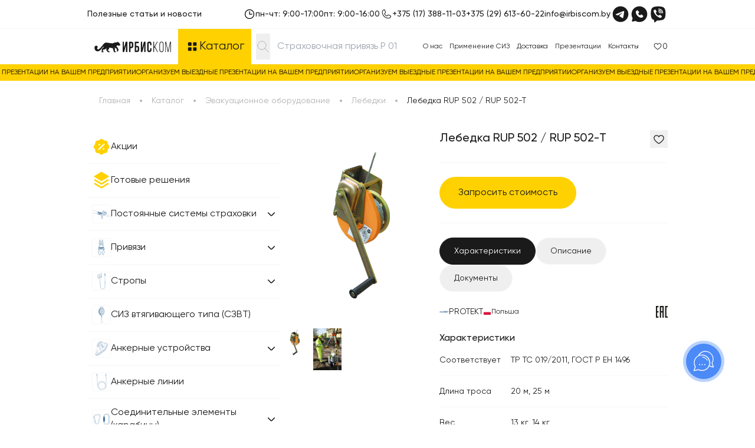

--- FILE ---
content_type: text/html; charset=UTF-8
request_url: https://protekt.by/lebedka-rup-502
body_size: 46774
content:
<!DOCTYPE html>
<html lang="ru">
<head>
    <meta charset="utf-8">
    <meta name="viewport" content="width=device-width, initial-scale=1">

    <title>
        Лебедка RUP 502 купить в Минске по отличной цене | PROTEKT.BY
    </title>

    <meta name="description" content="Купить лебедка RUP 502 от производителя в розницу или оптом. Самовывоз в центре Минска. Гибкая система скидок! Быстрая доставка по Беларуси. Заказать по :phone: +375(29)613-60-22."/>

            <link rel="canonical" href="https://protekt.by/lebedka-rup-502">
    
    
            <script type="application/ld+json">
        {
            "@context": "https://schema.org/",
               "@type": "Product",
    "aggregateRating": {
    "@type": "AggregateRating",
    "ratingValue": "5",
    "reviewCount": "12"
    },
    "description": "Купить лебедка RUP 502 от производителя в розницу или оптом. Самовывоз в центре Минска. Гибкая система скидок! Быстрая доставка по Беларуси. Заказать по :phone: +375(29)613-60-22.",
    "name": "Лебедка RUP 502 / RUP 502-T",
    "image": "/home/protektb/public_html/storage/products/2024/7/E2OOA9ltE6Hssk5iyjOE.jpg",
    "offers": {
    "@type": "Offer",
    "availability": "http://schema.org/InStock",
    "price": "0",
    "url": "https://protekt.by/lebedka-rup-502",
    "priceCurrency": "BYN"
    }
            }

        </script>
    
    <script type='application/ld+json'>
{
  "@context": "http://www.schema.org",
  "@type": "Organization",
  "name": "Средства индивидуальной защиты (СИЗ) в Минске — Купить страховочное оборудование PROTEKT.by",
  "url": "https://protekt.by",
  "logo": "https://protekt.by/img/logo.png",
  "image": "https://protekt.by/img/logo.png",
  "description": "Купить стационарные системы страховки: гибкие и жёсткие, горизонтальные и вертикальные в Минске по отличной цене! Монтаж и сервисное обслуживание! Гибкая система скидок! Звоните: +375 29 613-60-22",
  "telephone": "+375 (29) 613 60 22",
  "address": {
    "@type": "PostalAddress",
    "streetAddress": "ул. Старовиленская,д.131,оф.51,эт.2",
    "addressLocality": "Минск",
    "postalCode": "220123",
    "addressCountry": "BY"
  },
  "geo": {
    "@type": "GeoCoordinates",
    "latitude": "53.92505736409631",
    "longitude": "27.563670955820232"
  },
  "openingHours": "Mo, Tu, We, Th 09:00-17:00 Fr 09:00-16:00",
  "contactPoint": {
    "@type": "ContactPoint",
	"contactType": "sales",
    "telephone": "+375 (29) 613-60-22"
  },
  "aggregateRating": {
            "@type": "AggregateRating",
            "ratingValue": "4.8",
            "reviewCount": "78"
          }
}


    </script>

    <link rel="apple-touch-icon" sizes="180x180" href="/apple-touch-icon.png">
    <link rel="icon" type="image/png" sizes="32x32" href="/favicon-32x32.png">
    <link rel="icon" type="image/png" sizes="16x16" href="/favicon-16x16.png">
    <link rel="manifest" href="/site.webmanifest">
    <link rel="mask-icon" href="/safari-pinned-tab.svg" color="#5bbad5">
    <meta name="msapplication-TileColor" content="#da532c">
    <meta name="theme-color" content="#ffffff">
            <meta property="og:title" content="Лебедка RUP 502 купить в Минске по отличной цене | PROTEKT.BY">
        <meta property="og:description" content="Купить лебедка RUP 502 от производителя в розницу или оптом. Самовывоз в центре Минска. Гибкая система скидок! Быстрая доставка по Беларуси. Заказать по :phone: +375(29)613-60-22.">
        <meta property="og:type" content="website">
    <meta property="og:url" content="https://protekt.by/lebedka-rup-502">
    <meta property="og:image" content="https://protekt.by/img/logo.png">
    <meta property="og:locale" content="ru_RU">
    <meta property="og:site_name" content="Protekt.by">
        <link rel="preload" as="style" href="https://protekt.by/build/assets/_slider-Biu61IF_.css" /><link rel="stylesheet" href="https://protekt.by/build/assets/_slider-Biu61IF_.css" />
    <link rel="preload" as="style" href="https://protekt.by/build/assets/app-CjwhVhwO.css" /><link rel="stylesheet" href="https://protekt.by/build/assets/app-CjwhVhwO.css" />
            <!-- Google Tag Manager -->
<script>(function(w,d,s,l,i){w[l]=w[l]||[];w[l].push({'gtm.start':
            new Date().getTime(),event:'gtm.js'});var f=d.getElementsByTagName(s)[0],
        j=d.createElement(s),dl=l!='dataLayer'?'&l='+l:'';j.async=true;j.src=
        'https://www.googletagmanager.com/gtm.js?id='+i+dl;f.parentNode.insertBefore(j,f);
    })(window,document,'script','dataLayer','GTM-5R7KT5ZB');</script>
<!-- End Google Tag Manager -->

<script>(function(a,m,o,c,r,m){a[m]={id:"435873",hash:"33dba260fadac0894c561dad64870b61c87f0d5c4d329a671a4426dc60dc469f",locale:"ru",inline:false,setMeta:function(p){this.params=(this.params||[]).concat([p])}};a[o]=a[o]||function(){(a[o].q=a[o].q||[]).push(arguments)};var d=a.document,s=d.createElement('script');s.async=true;s.id=m+'_script';s.src='https://gso.amocrm.ru/js/button.js';d.head&&d.head.appendChild(s)}(window,0,'amoSocialButton',0,0,'amo_social_button'));</script>
    </head>
<body class="font-gilroy text-base-black pt-[145px] lg:pt-[137px] xl:pt-[145px]">

    <!-- Google Tag Manager (noscript) -->
<noscript><iframe src="https://www.googletagmanager.com/ns.html?id=GTM-5R7KT5ZB"
                  height="0" width="0" style="display:none;visibility:hidden"></iframe></noscript>
<!-- End Google Tag Manager (noscript) -->

<header class="header fixed top-0 left-0 right-0 z-20 bg-white">
    <div class="container py-4 lg:py-2 max-lg:max-w-full">
        <div class="hidden lg:flex justify-between font-medium">
            <a class="text-l xl:text-xl flex items-center" href="https://protekt.by/poleznie-statii">Полезные статьи и новости</a>
            <div class="flex items-center justify-end gap-6">
                <div class="flex items-center justify-between gap-3">
                    <svg class="w-5 h-5 xl:w-6 xl:h-6" width="16" height="16" viewBox="0 0 16 16" fill="none"
                         xmlns="http://www.w3.org/2000/svg">
                        <path
                            d="M8 1.5C6.71442 1.5 5.45772 1.88122 4.3888 2.59545C3.31988 3.30968 2.48676 4.32484 1.99479 5.51256C1.50282 6.70028 1.37409 8.00721 1.6249 9.26809C1.8757 10.529 2.49477 11.6872 3.40381 12.5962C4.31285 13.5052 5.47104 14.1243 6.73192 14.3751C7.99279 14.6259 9.29973 14.4972 10.4874 14.0052C11.6752 13.5132 12.6903 12.6801 13.4046 11.6112C14.1188 10.5423 14.5 9.28558 14.5 8C14.4982 6.27665 13.8128 4.62441 12.5942 3.40582C11.3756 2.18722 9.72335 1.50182 8 1.5ZM8 13.5C6.91221 13.5 5.84884 13.1774 4.94437 12.5731C4.0399 11.9687 3.33495 11.1098 2.91867 10.1048C2.50238 9.09977 2.39347 7.9939 2.60568 6.927C2.8179 5.86011 3.34173 4.8801 4.11092 4.11091C4.8801 3.34172 5.86011 2.8179 6.92701 2.60568C7.9939 2.39346 9.09977 2.50238 10.1048 2.91866C11.1098 3.33494 11.9687 4.03989 12.5731 4.94436C13.1774 5.84883 13.5 6.9122 13.5 8C13.4983 9.45818 12.9184 10.8562 11.8873 11.8873C10.8562 12.9184 9.45819 13.4983 8 13.5ZM12 8C12 8.13261 11.9473 8.25979 11.8536 8.35355C11.7598 8.44732 11.6326 8.5 11.5 8.5H8C7.86739 8.5 7.74022 8.44732 7.64645 8.35355C7.55268 8.25979 7.5 8.13261 7.5 8V4.5C7.5 4.36739 7.55268 4.24021 7.64645 4.14645C7.74022 4.05268 7.86739 4 8 4C8.13261 4 8.25979 4.05268 8.35356 4.14645C8.44732 4.24021 8.5 4.36739 8.5 4.5V7.5H11.5C11.6326 7.5 11.7598 7.55268 11.8536 7.64645C11.9473 7.74021 12 7.86739 12 8Z"
                            fill="#000000"/>
                    </svg>
                    <p class="text-l">пн-чт: 9:00-17:00</p>
                    <p class="text-l">пт: 9:00-16:00</p>
                </div>
                <div class="h-4 w-px bg-light-grey-2"></div>
                <div class="flex items-center justify-between gap-3">
                    <svg class="w-5 h-5 xl:w-6 xl:h-6" width="16" height="16" viewBox="0 0 16 16" fill="none"
                         xmlns="http://www.w3.org/2000/svg">
                        <path
                            d="M13.8494 10.0188L10.8969 8.69566C10.7631 8.63834 10.6171 8.61529 10.4722 8.62861C10.3273 8.64192 10.188 8.69118 10.0669 8.77191C10.0546 8.7798 10.0429 8.78857 10.0319 8.79816L8.48876 10.1107C8.47275 10.1194 8.45492 10.1243 8.4367 10.1249C8.41848 10.1256 8.40035 10.122 8.38376 10.1144C7.39188 9.63566 6.36438 8.61441 5.88376 7.63629C5.87575 7.61994 5.87159 7.60198 5.87159 7.58379C5.87159 7.56559 5.87575 7.54763 5.88376 7.53129L7.20063 5.96879C7.21008 5.95722 7.21885 5.94512 7.22688 5.93254C7.3065 5.81098 7.35459 5.6715 7.36681 5.5267C7.37903 5.38191 7.355 5.23635 7.29688 5.10316L5.98313 2.15566C5.90853 1.98167 5.7795 1.83656 5.61542 1.74213C5.45134 1.64769 5.26106 1.60902 5.07313 1.63191C4.2564 1.73928 3.5067 2.14037 2.96415 2.76022C2.42159 3.38008 2.1233 4.17628 2.12501 5.00004C2.12501 9.89379 6.10626 13.875 11 13.875C11.8237 13.8766 12.6199 13.5783 13.2397 13.0357C13.8595 12.4932 14.2606 11.7436 14.3681 10.9269C14.391 10.7399 14.3528 10.5504 14.2594 10.3868C14.1659 10.2232 14.0221 10.0941 13.8494 10.0188ZM11 13.125C6.52001 13.125 2.87501 9.48004 2.87501 5.00004C2.87292 4.35874 3.10438 3.73862 3.52616 3.25554C3.94794 2.77246 4.53117 2.45947 5.16688 2.37504H5.18126C5.20644 2.37551 5.2309 2.38358 5.25142 2.39819C5.27194 2.4128 5.28757 2.43327 5.29626 2.45691L6.61501 5.40129C6.62253 5.41766 6.62642 5.43546 6.62642 5.45347C6.62642 5.47149 6.62253 5.48929 6.61501 5.50566L5.29563 7.07191C5.28579 7.08309 5.27681 7.095 5.26876 7.10754C5.1862 7.23357 5.13758 7.37879 5.12762 7.52913C5.11765 7.67947 5.14668 7.82983 5.21188 7.96566C5.76626 9.10066 6.91001 10.2357 8.05751 10.79C8.19413 10.8549 8.34523 10.8832 8.49606 10.8723C8.64689 10.8613 8.79231 10.8114 8.91813 10.7275C8.93001 10.7194 8.94188 10.7107 8.95313 10.7013L10.4956 9.38879C10.5109 9.3806 10.5277 9.3758 10.5449 9.37472C10.5622 9.37365 10.5795 9.37631 10.5956 9.38254L13.5488 10.7057C13.5729 10.7159 13.5932 10.7335 13.6067 10.756C13.6203 10.7784 13.6265 10.8045 13.6244 10.8307C13.5404 11.4667 13.2277 12.0503 12.7447 12.4726C12.2617 12.8948 11.6415 13.1268 11 13.125Z"
                            fill="#000000"/>
                    </svg>
                    <a target="_blank" href="tel:+375173881103" class="text-l"
                       rel="noopener noreferrer nofollow">
                        +375 (17) 388-11-03
                    </a>
                    <a target="_blank" href="tel:+375296136022" class="text-l"
                       rel="noopener noreferrer nofollow">+375 (29) 613-60-22</a>
                    <a href="mailto:info@irbiscom.by" class="text-l">
                        info@irbiscom.by
                    </a>
                </div>
                <div class="h-4 w-px bg-light-grey-2"></div>
                <div class="flex items-center justify-between gap-2">
                    <a target="_blank" href="https://t.me/irbiscom" rel="noopener noreferrer nofollow"
                       aria-label="Telegram">
                        <svg class="w-8 h-8" width="20" height="20" viewBox="0 0 20 20" fill="none"
                             xmlns="http://www.w3.org/2000/svg">
                            <path
                                d="M10.0001 1.66663C5.40008 1.66663 1.66675 5.39996 1.66675 9.99996C1.66675 14.6 5.40008 18.3333 10.0001 18.3333C14.6001 18.3333 18.3334 14.6 18.3334 9.99996C18.3334 5.39996 14.6001 1.66663 10.0001 1.66663ZM13.8667 7.33329C13.7417 8.64996 13.2001 11.85 12.9251 13.325C12.8084 13.95 12.5751 14.1583 12.3584 14.1833C11.8751 14.225 11.5084 13.8666 11.0417 13.5583C10.3084 13.075 9.89175 12.775 9.18341 12.3083C8.35842 11.7666 8.89175 11.4666 9.36675 10.9833C9.49175 10.8583 11.6251 8.91663 11.6667 8.74163C11.6725 8.71512 11.6718 8.6876 11.6645 8.66146C11.6572 8.63532 11.6437 8.61135 11.6251 8.59163C11.5751 8.54996 11.5084 8.56663 11.4501 8.57496C11.3751 8.59163 10.2084 9.36663 7.93341 10.9C7.60008 11.125 7.30008 11.2416 7.03341 11.2333C6.73341 11.225 6.16675 11.0666 5.74175 10.925C5.21675 10.7583 4.80841 10.6666 4.84175 10.375C4.85841 10.225 5.06675 10.075 5.45841 9.91663C7.89175 8.85829 9.50841 8.15829 10.3167 7.82496C12.6334 6.85829 13.1084 6.69163 13.4251 6.69163C13.4917 6.69163 13.6501 6.70829 13.7501 6.79163C13.8334 6.85829 13.8584 6.94996 13.8667 7.01663C13.8584 7.06663 13.8751 7.21663 13.8667 7.33329Z"
                                fill="#1A1A1A"/>
                        </svg>
                    </a>
                    <a target="_blank" href="https://wa.me/+375296136022" rel="noopener noreferrer nofollow"
                       aria-label="Whatsapp">
                        <svg class="w-8 h-8" width="20" height="20" viewBox="0 0 20 20" fill="none"
                             xmlns="http://www.w3.org/2000/svg">
                            <path fill-rule="evenodd" clip-rule="evenodd"
                                  d="M10.0003 1.66663C5.39783 1.66663 1.66699 5.39746 1.66699 9.99996C1.66699 11.575 2.10449 13.05 2.86533 14.3066L2.12199 16.8333C2.07931 16.9784 2.0765 17.1322 2.11386 17.2788C2.15122 17.4253 2.22737 17.5591 2.33429 17.666C2.44122 17.7729 2.57498 17.8491 2.72151 17.8864C2.86804 17.9238 3.02192 17.921 3.16699 17.8783L5.69366 17.135C6.99256 17.9209 8.48218 18.3354 10.0003 18.3333C14.6028 18.3333 18.3337 14.6025 18.3337 9.99996C18.3337 5.39746 14.6028 1.66663 10.0003 1.66663ZM8.11533 11.8858C9.80116 13.5708 11.4103 13.7933 11.9787 13.8141C12.8428 13.8458 13.6845 13.1858 14.012 12.42C14.0533 12.3247 14.0683 12.2201 14.0554 12.117C14.0425 12.014 14.0022 11.9163 13.9387 11.8341C13.482 11.2508 12.8645 10.8316 12.2612 10.415C12.1352 10.3279 11.9804 10.2929 11.8292 10.3175C11.6781 10.342 11.5423 10.4241 11.4503 10.5466L10.9503 11.3091C10.924 11.3501 10.8831 11.3795 10.8358 11.3913C10.7886 11.4031 10.7386 11.3963 10.6962 11.3725C10.357 11.1783 9.86283 10.8483 9.50783 10.4933C9.15283 10.1383 8.84283 9.66663 8.66866 9.34913C8.64706 9.30879 8.64082 9.26199 8.65109 9.2174C8.66135 9.17282 8.68743 9.13346 8.72449 9.10663L9.49449 8.53496C9.60438 8.43941 9.67529 8.30679 9.69374 8.16235C9.71217 8.0179 9.67685 7.87172 9.59449 7.75163C9.22116 7.20496 8.78616 6.50996 8.15533 6.04913C8.07391 5.99013 7.97854 5.95334 7.8786 5.94238C7.77866 5.93143 7.67759 5.94667 7.58533 5.98663C6.81866 6.31496 6.15533 7.15663 6.18699 8.02246C6.20783 8.59079 6.43033 10.2 8.11533 11.8858Z"
                                  fill="#1A1A1A"/>
                        </svg>
                    </a>
                    <a target="_blank" href="https://viber.click/+375296136022" rel="noopener noreferrer nofollow"
                       aria-label="Viber">
                        <svg class="w-8 h-8" width="20" height="20" viewBox="0 0 20 20" fill="none"
                             xmlns="http://www.w3.org/2000/svg">
                            <path fill-rule="evenodd" clip-rule="evenodd"
                                  d="M13.8967 2.19004C11.2749 1.60397 8.55601 1.60397 5.93419 2.19004L5.65169 2.25254C4.91421 2.41742 4.23687 2.78352 3.69492 3.31018C3.15296 3.83683 2.76762 4.50341 2.58169 5.23587C1.91711 7.85464 1.91711 10.5979 2.58169 13.2167C2.759 13.9153 3.11786 14.5545 3.62189 15.0697C4.12591 15.5848 4.75718 15.9575 5.45169 16.15L5.83919 18.4634C5.85156 18.5368 5.8834 18.6056 5.93139 18.6626C5.97937 18.7196 6.04176 18.7626 6.11205 18.7873C6.18233 18.812 6.25795 18.8174 6.33102 18.8029C6.40409 18.7884 6.47195 18.7546 6.52752 18.705L8.80336 16.6692C10.5118 16.7735 12.2263 16.6368 13.8967 16.2634L14.18 16.2009C14.9175 16.036 15.5949 15.6699 16.1368 15.1432C16.6788 14.6166 17.0641 13.95 17.25 13.2175C17.9145 10.5988 17.9145 7.85548 17.25 5.2367C17.064 4.50414 16.6786 3.83748 16.1365 3.31082C15.5943 2.78416 14.9168 2.41812 14.1792 2.25337L13.8967 2.19004ZM6.63752 5.16837C6.48265 5.14583 6.32472 5.177 6.19002 5.2567H6.17836C5.86586 5.44004 5.58419 5.67087 5.34419 5.94254C5.14419 6.17337 5.03586 6.4067 5.00752 6.6317C4.99086 6.76504 5.00252 6.90004 5.04169 7.02754L5.05669 7.03587C5.28169 7.6967 5.57502 8.33254 5.93336 8.93087C6.3954 9.77128 6.96399 10.5485 7.62502 11.2434L7.64502 11.2717L7.67669 11.295L7.69586 11.3175L7.71919 11.3375C8.41646 12.0006 9.19554 12.5719 10.0375 13.0375C11 13.5617 11.5842 13.8092 11.935 13.9125V13.9175C12.0375 13.9492 12.1309 13.9634 12.225 13.9634C12.5238 13.9413 12.8066 13.8198 13.0284 13.6184C13.2992 13.3784 13.5284 13.0959 13.7067 12.7817V12.7759C13.8742 12.4592 13.8175 12.1609 13.5759 11.9584C13.0904 11.5342 12.5655 11.1575 12.0084 10.8334C11.635 10.6309 11.2559 10.7534 11.1025 10.9584L10.775 11.3717C10.6067 11.5767 10.3017 11.5484 10.3017 11.5484L10.2934 11.5534C8.01752 10.9725 7.41002 8.66837 7.41002 8.66837C7.41002 8.66837 7.38169 8.35504 7.59252 8.19504L8.00252 7.86504C8.19919 7.70504 8.33586 7.3267 8.12502 6.95337C7.80303 6.39567 7.42706 5.87093 7.00252 5.3867C6.90993 5.27274 6.78008 5.19513 6.63586 5.16754L6.63752 5.16837ZM10.4825 4.1667C10.372 4.1667 10.266 4.2106 10.1879 4.28874C10.1098 4.36688 10.0659 4.47286 10.0659 4.58337C10.0659 4.69388 10.1098 4.79986 10.1879 4.878C10.266 4.95614 10.372 5.00004 10.4825 5.00004C11.5367 5.00004 12.4117 5.3442 13.1042 6.0042C13.46 6.36504 13.7375 6.79254 13.9192 7.26087C14.1017 7.73004 14.185 8.23087 14.1634 8.73254C14.1611 8.78726 14.1696 8.84189 14.1884 8.89332C14.2072 8.94475 14.236 8.99197 14.273 9.03229C14.3479 9.11371 14.452 9.16206 14.5625 9.1667C14.673 9.17135 14.7809 9.1319 14.8623 9.05704C14.9437 8.98218 14.992 8.87804 14.9967 8.76754C15.0225 8.15044 14.9201 7.53469 14.6959 6.9592C14.4706 6.38098 14.1291 5.85514 13.6925 5.4142L13.6842 5.40587C12.825 4.58504 11.7375 4.1667 10.4825 4.1667ZM10.4542 5.5367C10.3437 5.5367 10.2377 5.5806 10.1596 5.65874C10.0814 5.73688 10.0375 5.84286 10.0375 5.95337C10.0375 6.06388 10.0814 6.16986 10.1596 6.248C10.2377 6.32614 10.3437 6.37004 10.4542 6.37004H10.4684C11.2284 6.4242 11.7817 6.67754 12.1692 7.09337C12.5667 7.5217 12.7725 8.0542 12.7567 8.71254C12.7541 8.82304 12.7956 8.93004 12.872 9.00997C12.9483 9.08991 13.0533 9.13625 13.1638 9.13879C13.2743 9.14133 13.3813 9.09987 13.4612 9.02353C13.5411 8.94718 13.5875 8.84221 13.59 8.7317C13.61 7.86754 13.3317 7.1217 12.78 6.5267V6.52504C12.2159 5.92004 11.4417 5.60004 10.51 5.53754L10.4959 5.53587L10.4542 5.5367ZM10.4384 6.93254C10.3826 6.92762 10.3264 6.93398 10.2732 6.95126C10.2199 6.96853 10.1707 6.99635 10.1284 7.03307C10.0862 7.06979 10.0518 7.11464 10.0272 7.16495C10.0027 7.21527 9.98854 7.27001 9.98563 7.32591C9.98272 7.38181 9.9911 7.43773 10.0103 7.49032C10.0295 7.54291 10.059 7.5911 10.0972 7.63201C10.1354 7.67292 10.1815 7.70571 10.2327 7.72842C10.2838 7.75113 10.3391 7.7633 10.395 7.7642C10.7434 7.78254 10.9659 7.88754 11.1059 8.02837C11.2467 8.17004 11.3517 8.39754 11.3709 8.75337C11.3719 8.80929 11.3842 8.86442 11.407 8.91549C11.4298 8.96656 11.4626 9.01251 11.5036 9.05062C11.5445 9.08872 11.5927 9.11819 11.6453 9.13728C11.6978 9.15636 11.7537 9.16467 11.8095 9.1617C11.8654 9.15874 11.9201 9.14456 11.9703 9.12001C12.0206 9.09547 12.0654 9.06106 12.102 9.01883C12.1387 8.97661 12.1665 8.92743 12.1838 8.87424C12.201 8.82104 12.2074 8.76492 12.2025 8.7092C12.1759 8.2092 12.0192 7.76754 11.6984 7.44254C11.3759 7.11754 10.9367 6.9592 10.4384 6.93254Z"
                                  fill="#1A1A1A"/>
                        </svg>
                    </a>
                </div>
            </div>
        </div>
        <div class="flex items-center justify-between lg:hidden">

                            <a href="https://protekt.by" aria-label="Главная">
                    <svg class="text-base-black w-[122px] h-[18px]" width="122" height="18">
                        <use xlink:href="https://protekt.by/build/assets/spritemap.svg#logo"></use>
                    </svg>
                </a>
            
            <button id="button-burger" aria-label="Открыть меню">
                <div class="relative">
                    <svg class="shrink-0 opacity-100" width="24" height="24" viewBox="0 0 24 24" fill="none"
                         xmlns="http://www.w3.org/2000/svg">
                        <path d="M3 7H21" stroke="#171717" stroke-width="1.5" stroke-linecap="round"/>
                        <path d="M3 12H21" stroke="#171717" stroke-width="1.5" stroke-linecap="round"/>
                        <path d="M3 17H21" stroke="#171717" stroke-width="1.5" stroke-linecap="round"/>
                    </svg>
                    <svg class="absolute top-0 left-0 opacity-0" width="24" height="24" viewBox="0 0 24 24" fill="none"
                         xmlns="http://www.w3.org/2000/svg">
                        <path
                            d="M18.3 5.71022C18.2075 5.61752 18.0976 5.54397 17.9766 5.49379C17.8556 5.44361 17.7259 5.41778 17.595 5.41778C17.464 5.41778 17.3343 5.44361 17.2134 5.49379C17.0924 5.54397 16.9825 5.61752 16.89 5.71022L12 10.5902L7.10998 5.70022C7.0174 5.60764 6.90749 5.5342 6.78652 5.4841C6.66556 5.43399 6.53591 5.4082 6.40498 5.4082C6.27405 5.4082 6.1444 5.43399 6.02344 5.4841C5.90247 5.5342 5.79256 5.60764 5.69998 5.70022C5.6074 5.79281 5.53396 5.90272 5.48385 6.02368C5.43375 6.14464 5.40796 6.27429 5.40796 6.40522C5.40796 6.53615 5.43375 6.6658 5.48385 6.78677C5.53396 6.90773 5.6074 7.01764 5.69998 7.11022L10.59 12.0002L5.69998 16.8902C5.6074 16.9828 5.53396 17.0927 5.48385 17.2137C5.43375 17.3346 5.40796 17.4643 5.40796 17.5952C5.40796 17.7262 5.43375 17.8558 5.48385 17.9768C5.53396 18.0977 5.6074 18.2076 5.69998 18.3002C5.79256 18.3928 5.90247 18.4662 6.02344 18.5163C6.1444 18.5665 6.27405 18.5922 6.40498 18.5922C6.53591 18.5922 6.66556 18.5665 6.78652 18.5163C6.90749 18.4662 7.0174 18.3928 7.10998 18.3002L12 13.4102L16.89 18.3002C16.9826 18.3928 17.0925 18.4662 17.2134 18.5163C17.3344 18.5665 17.464 18.5922 17.595 18.5922C17.7259 18.5922 17.8556 18.5665 17.9765 18.5163C18.0975 18.4662 18.2074 18.3928 18.3 18.3002C18.3926 18.2076 18.466 18.0977 18.5161 17.9768C18.5662 17.8558 18.592 17.7262 18.592 17.5952C18.592 17.4643 18.5662 17.3346 18.5161 17.2137C18.466 17.0927 18.3926 16.9828 18.3 16.8902L13.41 12.0002L18.3 7.11022C18.68 6.73022 18.68 6.09022 18.3 5.71022Z"
                            fill="#1A1A1A"/>
                    </svg>
                </div>
            </button>
        </div>
    </div>
    <div class="h-px w-full bg-light-grey-2"></div>
    <div class="container">
        <div class="header__bottom bg-light-grey-2">
                            <a href="https://protekt.by" class="hidden lg:flex p-3 xl:p-5 items-center justify-center bg-white"
                   aria-label="Главная">
                    <svg class="text-base-black w-[130px] xl:w-[180px] h-[27px]" width="190" height="28">
                        <use xlink:href="https://protekt.by/build/assets/spritemap.svg#logo"></use>
                    </svg>
                </a>
                        <button id="button-catalog" class="hidden lg:flex p-3 xl:p-4 items-center gap-1 relative bg-button"
                    aria-label="Открыть каталог">
                <div class="relative">
                    <svg class="shrink-0 opacity-100 w-6 h-6" width="20" height="20" viewBox="0 0 20 20" fill="none"
                         xmlns="http://www.w3.org/2000/svg">
                        <rect x="4" y="4" width="5" height="5" rx="0.833333" fill="#1A1A1A"/>
                        <rect x="11" y="4" width="5" height="5" rx="0.833333" fill="#1A1A1A"/>
                        <rect x="11" y="11" width="5" height="5" rx="0.833333" fill="#1A1A1A"/>
                        <rect x="4" y="11" width="5" height="5" rx="0.833333" fill="#1A1A1A"/>
                    </svg>
                    <svg class="absolute top-0 left-0 opacity-0 w-6 h-6" width="20" height="20" viewBox="0 0 20 20"
                         fill="none"
                         xmlns="http://www.w3.org/2000/svg">
                        <path
                            d="M15.2499 4.75828C15.1728 4.68102 15.0813 4.61973 14.9805 4.57792C14.8797 4.5361 14.7716 4.51457 14.6624 4.51457C14.5533 4.51457 14.4452 4.5361 14.3444 4.57792C14.2436 4.61973 14.152 4.68102 14.0749 4.75828L9.99994 8.82494L5.92494 4.74994C5.84779 4.67279 5.7562 4.61159 5.6554 4.56984C5.55459 4.52808 5.44655 4.50659 5.33744 4.50659C5.22833 4.50659 5.12029 4.52808 5.01949 4.56984C4.91869 4.61159 4.82709 4.67279 4.74994 4.74994C4.67279 4.82709 4.61159 4.91869 4.56984 5.01949C4.52808 5.12029 4.50659 5.22833 4.50659 5.33744C4.50659 5.44655 4.52808 5.55459 4.56984 5.6554C4.61159 5.7562 4.67279 5.84779 4.74994 5.92494L8.82494 9.99994L4.74994 14.0749C4.67279 14.1521 4.61159 14.2437 4.56984 14.3445C4.52808 14.4453 4.50659 14.5533 4.50659 14.6624C4.50659 14.7716 4.52808 14.8796 4.56984 14.9804C4.61159 15.0812 4.67279 15.1728 4.74994 15.2499C4.82709 15.3271 4.91869 15.3883 5.01949 15.43C5.12029 15.4718 5.22833 15.4933 5.33744 15.4933C5.44655 15.4933 5.55459 15.4718 5.6554 15.43C5.7562 15.3883 5.84779 15.3271 5.92494 15.2499L9.99994 11.1749L14.0749 15.2499C14.1521 15.3271 14.2437 15.3883 14.3445 15.43C14.4453 15.4718 14.5533 15.4933 14.6624 15.4933C14.7716 15.4933 14.8796 15.4718 14.9804 15.43C15.0812 15.3883 15.1728 15.3271 15.2499 15.2499C15.3271 15.1728 15.3883 15.0812 15.43 14.9804C15.4718 14.8796 15.4933 14.7716 15.4933 14.6624C15.4933 14.5533 15.4718 14.4453 15.43 14.3445C15.3883 14.2437 15.3271 14.1521 15.2499 14.0749L11.1749 9.99994L15.2499 5.92494C15.5666 5.60828 15.5666 5.07494 15.2499 4.75828Z"
                            fill="#1A1A1A"/>
                    </svg>
                </div>
                <p class="text-h3">Каталог</p>
            </button>
            <div class="grow relative">
                <form id="search-form" class="flex h-full p-2 xl:p-3 bg-white *:shrink-0">
                    <button type="submit" id="search-button" aria-label="Найти">
                        <svg width="24" height="24" viewBox="0 0 24 24" fill="none"
                             xmlns="http://www.w3.org/2000/svg">
                            <path
                                d="M21 21L15 15M3 10C3 10.9193 3.18106 11.8295 3.53284 12.6788C3.88463 13.5281 4.40024 14.2997 5.05025 14.9497C5.70026 15.5998 6.47194 16.1154 7.32122 16.4672C8.1705 16.8189 9.08075 17 10 17C10.9193 17 11.8295 16.8189 12.6788 16.4672C13.5281 16.1154 14.2997 15.5998 14.9497 14.9497C15.5998 14.2997 16.1154 13.5281 16.4672 12.6788C16.8189 11.8295 17 10.9193 17 10C17 9.08075 16.8189 8.1705 16.4672 7.32122C16.1154 6.47194 15.5998 5.70026 14.9497 5.05025C14.2997 4.40024 13.5281 3.88463 12.6788 3.53284C11.8295 3.18106 10.9193 3 10 3C9.08075 3 8.1705 3.18106 7.32122 3.53284C6.47194 3.88463 5.70026 4.40024 5.05025 5.05025C4.40024 5.70026 3.88463 6.47194 3.53284 7.32122C3.18106 8.1705 3 9.08075 3 10Z"
                                stroke="#B2B2B2" stroke-linecap="round" stroke-linejoin="round"/>
                        </svg>
                    </button>
                    <input id="searchInput" class="grow py-1 px-3 text-xl placeholder:light-grey-1 bg-white"
                           type="search"
                           placeholder="Страховочная привязь P 01">
                    <button type="button" id="clear-button" class="hidden" aria-label="Очистить">
                        <svg width="20" height="20" viewBox="0 0 20 20" fill="none" xmlns="http://www.w3.org/2000/svg">
                            <path
                                d="M15.2502 4.75828C15.1731 4.68102 15.0815 4.61973 14.9807 4.57792C14.8799 4.5361 14.7718 4.51457 14.6627 4.51457C14.5535 4.51457 14.4455 4.5361 14.3447 4.57792C14.2439 4.61973 14.1523 4.68102 14.0752 4.75828L10.0002 8.82494L5.92519 4.74994C5.84803 4.67279 5.75644 4.61159 5.65564 4.56984C5.55484 4.52808 5.4468 4.50659 5.33769 4.50659C5.22858 4.50659 5.12054 4.52808 5.01973 4.56984C4.91893 4.61159 4.82734 4.67279 4.75019 4.74994C4.67303 4.82709 4.61183 4.91869 4.57008 5.01949C4.52833 5.12029 4.50684 5.22833 4.50684 5.33744C4.50684 5.44655 4.52833 5.55459 4.57008 5.6554C4.61183 5.7562 4.67303 5.84779 4.75019 5.92494L8.82519 9.99994L4.75019 14.0749C4.67303 14.1521 4.61183 14.2437 4.57008 14.3445C4.52833 14.4453 4.50684 14.5533 4.50684 14.6624C4.50684 14.7716 4.52833 14.8796 4.57008 14.9804C4.61183 15.0812 4.67303 15.1728 4.75019 15.2499C4.82734 15.3271 4.91893 15.3883 5.01973 15.43C5.12054 15.4718 5.22858 15.4933 5.33769 15.4933C5.4468 15.4933 5.55484 15.4718 5.65564 15.43C5.75644 15.3883 5.84803 15.3271 5.92519 15.2499L10.0002 11.1749L14.0752 15.2499C14.1523 15.3271 14.2439 15.3883 14.3447 15.43C14.4455 15.4718 14.5536 15.4933 14.6627 15.4933C14.7718 15.4933 14.8798 15.4718 14.9806 15.43C15.0814 15.3883 15.173 15.3271 15.2502 15.2499C15.3273 15.1728 15.3885 15.0812 15.4303 14.9804C15.472 14.8796 15.4935 14.7716 15.4935 14.6624C15.4935 14.5533 15.472 14.4453 15.4303 14.3445C15.3885 14.2437 15.3273 14.1521 15.2502 14.0749L11.1752 9.99994L15.2502 5.92494C15.5669 5.60828 15.5669 5.07494 15.2502 4.75828Z"
                                fill="#1A1A1A"/>
                        </svg>
                    </button>
                </form>
                <div id="results-search"
                     class="hidden flex flex-col z-30 gap-2 fixed lg:absolute p-3 left-0 right-0 top[102px] lg:top-[100%] bg-white rounded-b-lg border border-light-grey-2">
                    <a href="/" class="preview-product flex items-center gap-4 px-2 py-2.5 ">
                        <div class="shrink-0 w-[68px] aspect-square border border-light-grey-2 rounded-[2px]">
                            <img width="68" height="68" class="preview-product__img w-full h-full object-cover"
                                 alt="irbiscom"
                                 src="/img/category.png">
                        </div>
                        <div>
                            <p class="preview-product__title text-m lg:text-l mb-3 line-clamp-2">Строп веревочный
                                двойной
                                регулируемый
                                с амортизатором 2LB 100 (ABM)</p>
                            <p class="preview-product__price text-l font-medium">180.99 BYN</p>
                        </div>
                    </a>
                    <hr class="preview-product__hr text-light-grey-2 last:hidden">
                </div>
            </div>
            <nav class="hidden lg:flex items-center justify-center bg-white">
                <ul class="flex items-center *:text-m *:xl:text-xxl">
                    <li><a class="py-5 ps-3 xl:ps-6 pe-1.5 xl:pe-2.5" href="https://protekt.by/o-nas">О нас</a></li>
                    <li><a class="py-5 px-1.5 xl:px-2.5" href="https://protekt.by/siz">Применение СИЗ</a></li>
                    <li><a class="py-5 px-1.5 xl:px-2.5" href="https://protekt.by/dostavka">Доставка</a></li>
                    <li><a class="py-5 px-1.5 xl:px-2.5" href="https://protekt.by/vyezdnye-prezentacii">Презентации</a></li>
                    <li><a class="py-5 ps-1.5 xl:ps-2.5 pe-3 xl:pe-6" href="https://protekt.by/kontakti">Контакты</a></li>
                </ul>
            </nav>
            <a class="px-3 py-5 pr-0 xl:py-5 xl:px-3 flex items-center gap-1 bg-white " href="https://protekt.by/favorites">
                <svg class="w-4 h-4 xl:w-6 xl:h-6 shrink-0" width="21" height="22" viewBox="0 0 21 22" fill="none"
                     xmlns="http://www.w3.org/2000/svg">
                    <path
                        d="M14.4062 3.125C12.793 3.125 11.3805 3.81875 10.5 4.99141C9.61953 3.81875 8.20703 3.125 6.59375 3.125C5.30955 3.12645 4.07837 3.63723 3.1703 4.5453C2.26223 5.45337 1.75145 6.68455 1.75 7.96875C1.75 13.4375 9.85859 17.8641 10.2039 18.0469C10.2949 18.0958 10.3967 18.1215 10.5 18.1215C10.6033 18.1215 10.7051 18.0958 10.7961 18.0469C11.1414 17.8641 19.25 13.4375 19.25 7.96875C19.2486 6.68455 18.7378 5.45337 17.8297 4.5453C16.9216 3.63723 15.6904 3.12645 14.4062 3.125ZM10.5 16.7812C9.07344 15.95 3 12.1633 3 7.96875C3.00124 7.01601 3.38026 6.10265 4.05396 5.42896C4.72765 4.75526 5.64101 4.37624 6.59375 4.375C8.11328 4.375 9.38906 5.18438 9.92188 6.48438C9.96896 6.59901 10.0491 6.69705 10.152 6.76605C10.2549 6.83505 10.3761 6.8719 10.5 6.8719C10.6239 6.8719 10.7451 6.83505 10.848 6.76605C10.9509 6.69705 11.031 6.59901 11.0781 6.48438C11.6109 5.18203 12.8867 4.375 14.4062 4.375C15.359 4.37624 16.2724 4.75526 16.946 5.42896C17.6197 6.10265 17.9988 7.01601 18 7.96875C18 12.157 11.925 15.9492 10.5 16.7812Z"
                        fill="#1A1A1A"/>
                </svg>
                <p id="favorites-count" class="text-l xl:text-h3">0</p>
            </a>
        </div>
    </div>
    <div class="header__discount-banner " id="banner-content">
        <a href="https://protekt.by/vyezdnye-prezentacii" class="header-scroll__wrapper header__discount-banner__content bg-button">
            <p class="header-scroll__item uppercase text-m text-black">
                Организуем выездные презентации на вашем предприятии
            </p>
        </a>
    </div>
    <div id="catalog-header" class="hidden relative z-10">
        <div class="container relative">
            <div class="flex p-6 rounded-b-2xl absolute left-0 right-0 bg-white gap-[25px] border border-light-grey-2">
                <div class="flex-1 flex flex-col gap-2">
                                            <a href="https://protekt.by/postoyannyie-sistemyi" class="category__button flex items-center gap-2 p-2">
        <div class="shrink-0 w-8 h-8 rounded-sm border border-light-grey-2">
                            <img width="30" height="30" class="w-full h-full object-cover"
                     alt="Постоянные системы страховки"
                     src="/storage/categories/2024/7/gmOPPbh7W93AU0EcWZTY.png">
                    </div>
        <p class="text-l xl:text-xl">Постоянные системы страховки</p>
    </a>
                                            <a href="https://protekt.by/privyazi" class="category__button flex items-center gap-2 p-2">
        <div class="shrink-0 w-8 h-8 rounded-sm border border-light-grey-2">
                            <img width="30" height="30" class="w-full h-full object-cover"
                     alt="Привязи"
                     src="/storage/categories/2024/7/ViYJcb0gQ7wXFtj3bPIc.png">
                    </div>
        <p class="text-l xl:text-xl">Привязи</p>
    </a>
                                            <a href="https://protekt.by/stropy" class="category__button flex items-center gap-2 p-2">
        <div class="shrink-0 w-8 h-8 rounded-sm border border-light-grey-2">
                            <img width="30" height="30" class="w-full h-full object-cover"
                     alt="Стропы"
                     src="/storage/categories/2024/7/WGN4ppF8DvM2DNGD3OIu.png">
                    </div>
        <p class="text-l xl:text-xl">Стропы</p>
    </a>
                                            <a href="https://protekt.by/siz-vtyagivaushego-tipa" class="category__button flex items-center gap-2 p-2">
        <div class="shrink-0 w-8 h-8 rounded-sm border border-light-grey-2">
                            <img width="30" height="30" class="w-full h-full object-cover"
                     alt="СИЗ втягивающего типа (СЗВТ)"
                     src="/storage/categories/2024/7/yHPHisJ86S0QAkMayowm.png">
                    </div>
        <p class="text-l xl:text-xl">СИЗ втягивающего типа (СЗВТ)</p>
    </a>
                                            <a href="https://protekt.by/ankernye-ustrojstva" class="category__button flex items-center gap-2 p-2">
        <div class="shrink-0 w-8 h-8 rounded-sm border border-light-grey-2">
                            <img width="30" height="30" class="w-full h-full object-cover"
                     alt="Анкерные устройства"
                     src="/storage/categories/2024/7/tWTtfJtFAMzhZndvZIu2.png">
                    </div>
        <p class="text-l xl:text-xl">Анкерные устройства</p>
    </a>
                                            <a href="https://protekt.by/ankernyie-linii" class="category__button flex items-center gap-2 p-2">
        <div class="shrink-0 w-8 h-8 rounded-sm border border-light-grey-2">
                            <img width="30" height="30" class="w-full h-full object-cover"
                     alt="Анкерные линии"
                     src="/storage/categories/2024/7/epNnobdjAPCG6CeJqyPK.png">
                    </div>
        <p class="text-l xl:text-xl">Анкерные линии</p>
    </a>
                                    </div>
                <div class="w-px bg-light-grey-2"></div>
                <div class="flex-1 flex flex-col gap-2">
                                            <a href="https://protekt.by/karabiny" class="category__button flex items-center gap-2 p-2">
        <div class="shrink-0 w-8 h-8 rounded-sm border border-light-grey-2">
                            <img width="30" height="30" class="w-full h-full object-cover"
                     alt="Соединительные элементы (карабины)"
                     src="/storage/categories/2024/7/gODMPnsRRebunRckhPla.png">
                    </div>
        <p class="text-l xl:text-xl">Соединительные элементы (карабины)</p>
    </a>
                                            <a href="https://protekt.by/evakuatsionnoe-oborudovanie" class="category__button flex items-center gap-2 p-2">
        <div class="shrink-0 w-8 h-8 rounded-sm border border-light-grey-2">
                            <img width="30" height="30" class="w-full h-full object-cover"
                     alt="Эвакуационное оборудование"
                     src="/storage/categories/2024/7/C7Zgr4pBgJj1YzSqu7zg.png">
                    </div>
        <p class="text-l xl:text-xl">Эвакуационное оборудование</p>
    </a>
                                            <a href="https://protekt.by/siz-polzunkovogo-tipa" class="category__button flex items-center gap-2 p-2">
        <div class="shrink-0 w-8 h-8 rounded-sm border border-light-grey-2">
                            <img width="30" height="30" class="w-full h-full object-cover"
                     alt="СИЗ ползункового типа"
                     src="/storage/categories/2024/7/5Bl7t6mHuiSN3n2mYbT8.png">
                    </div>
        <p class="text-l xl:text-xl">СИЗ ползункового типа</p>
    </a>
                                            <a href="https://protekt.by/blokiruyuschie-ustroystva" class="category__button flex items-center gap-2 p-2">
        <div class="shrink-0 w-8 h-8 rounded-sm border border-light-grey-2">
                            <img width="30" height="30" class="w-full h-full object-cover"
                     alt="Зажимы, спусковые, блок-ролики"
                     src="/storage/categories/2024/7/BPC6ULxTSeELqmAAJKQe.png">
                    </div>
        <p class="text-l xl:text-xl">Зажимы, спусковые, блок-ролики</p>
    </a>
                                            <a href="https://protekt.by/sredstva-zashchity-ruk" class="category__button flex items-center gap-2 p-2">
        <div class="shrink-0 w-8 h-8 rounded-sm border border-light-grey-2">
                            <img width="30" height="30" class="w-full h-full object-cover"
                     alt="Перчатки"
                     src="/storage/categories/2024/7/UYAOewfMduMe1sS0VYtd.png">
                    </div>
        <p class="text-l xl:text-xl">Перчатки</p>
    </a>
                                            <a href="https://protekt.by/verevki" class="category__button flex items-center gap-2 p-2">
        <div class="shrink-0 w-8 h-8 rounded-sm border border-light-grey-2">
                            <img width="30" height="30" class="w-full h-full object-cover"
                     alt="Веревки"
                     src="/storage/categories/2024/7/rulvjB1e6cCZmCCEiSkw.png">
                    </div>
        <p class="text-l xl:text-xl">Веревки</p>
    </a>
                                    </div>
                <div class="w-px bg-light-grey-2"></div>
                <div class="flex-1 flex flex-col gap-2">
                                            <a href="https://protekt.by/promalp-i-arboristika" class="category__button flex items-center gap-2 p-2">
        <div class="shrink-0 w-8 h-8 rounded-sm border border-light-grey-2">
                            <img width="30" height="30" class="w-full h-full object-cover"
                     alt="Арбористика"
                     src="/storage/categories/2024/7/bUsleKEVjFJdVckeDwEy.png">
                    </div>
        <p class="text-l xl:text-xl">Арбористика</p>
    </a>
                                            <a href="https://protekt.by/sredstva-zashchity-glaz-i-lica" class="category__button flex items-center gap-2 p-2">
        <div class="shrink-0 w-8 h-8 rounded-sm border border-light-grey-2">
                            <img width="30" height="30" class="w-full h-full object-cover"
                     alt="Средства защиты глаз и лица"
                     src="/storage/categories/2024/7/K08Ojoy05gCOlqd4a28o.png">
                    </div>
        <p class="text-l xl:text-xl">Средства защиты глаз и лица</p>
    </a>
                                            <a href="https://protekt.by/lestnitsyi" class="category__button flex items-center gap-2 p-2">
        <div class="shrink-0 w-8 h-8 rounded-sm border border-light-grey-2">
                            <img width="30" height="30" class="w-full h-full object-cover"
                     alt="Лестницы для кровли"
                     src="/storage/categories/2024/7/nJWJyauv79Rxu0RPQhv2.png">
                    </div>
        <p class="text-l xl:text-xl">Лестницы для кровли</p>
    </a>
                                            <a href="https://protekt.by/zaschita-i-aksessuaryi" class="category__button flex items-center gap-2 p-2">
        <div class="shrink-0 w-8 h-8 rounded-sm border border-light-grey-2">
                            <img width="30" height="30" class="w-full h-full object-cover"
                     alt="Защита и аксессуары"
                     src="/storage/categories/2024/7/kDOkdXVF8Qd3gsSnHbXN.png">
                    </div>
        <p class="text-l xl:text-xl">Защита и аксессуары</p>
    </a>
                                            <a href="https://protekt.by/sredstva-zashchity-golovy" class="category__button flex items-center gap-2 p-2">
        <div class="shrink-0 w-8 h-8 rounded-sm border border-light-grey-2">
                            <img width="30" height="30" class="w-full h-full object-cover"
                     alt="Средства защиты головы"
                     src="/storage/categories/2024/7/wLzNHpxjwYfZbt41uQjp.png">
                    </div>
        <p class="text-l xl:text-xl">Средства защиты головы</p>
    </a>
                                            <a href="https://protekt.by/siz-orhanov-dychanija" class="category__button flex items-center gap-2 p-2">
        <div class="shrink-0 w-8 h-8 rounded-sm border border-light-grey-2">
                            <img width="30" height="30" class="w-full h-full object-cover"
                     alt="СИЗ органов дыхания"
                     src="/storage/categories/2024/7/4fKqAQobRRVX59XKZTtJ.png">
                    </div>
        <p class="text-l xl:text-xl">СИЗ органов дыхания</p>
    </a>
                                    </div>
                <div class="w-px bg-light-grey-2"></div>
                <div class="flex-1 flex justify-center items-center">
                    <div id="preview-category" class="p-4 rounded-sm border border-light-grey-2 w-[152px]">
                        <div class="w-[120px] h-[120px] mb-4 mx-auto">
                            <img width="120" height="120" alt="irbiscom" src="/img/category.png"
                                 class="w-full h-full object-cover">
                        </div>
                        <p class="text-xxl leading-[1.1]"></p>
                    </div>
                </div>
            </div>
        </div>
    </div>
</header>

<div id="nav-mobile" class="hidden fixed bg-white z-20 top-14 left-0 bottom-0 right-0 ">
    <div class="flex flex-col h-full">
        <button id="button-catalog-mobile" class="w-full flex p-4 items-center gap-1 relative bg-button"
                aria-label="Открыть каталог">
            <svg class="shrink-0" width="20" height="20" viewBox="0 0 20 20" fill="none"
                 xmlns="http://www.w3.org/2000/svg">
                <rect x="4" y="4" width="5" height="5" rx="0.833333" fill="#1A1A1A"/>
                <rect x="11" y="4" width="5" height="5" rx="0.833333" fill="#1A1A1A"/>
                <rect x="11" y="11" width="5" height="5" rx="0.833333" fill="#1A1A1A"/>
                <rect x="4" y="11" width="5" height="5" rx="0.833333" fill="#1A1A1A"/>
            </svg>
            <p class="text-xl">Каталог</p>
            <svg class="ml-auto" width="16" height="16" viewBox="0 0 16 16" fill="none"
                 xmlns="http://www.w3.org/2000/svg">
                <path d="M6.00002 2.71979L10.3467 7.06645C10.86 7.57979 10.86 8.41979 10.3467 8.93312L6.00002 13.2798"
                      stroke="#1A1A1A" stroke-width="1.5" stroke-miterlimit="10" stroke-linecap="round"
                      stroke-linejoin="round"/>
            </svg>

        </button>
        <nav>
            <ul class="*:text-xl *:border-b *:border-light-grey-2">
                <li><a class="p-4 block" href="https://protekt.by/o-nas">О нас</a></li>
                <li><a class="p-4 block" href="https://protekt.by/siz">Применение СИЗ</a></li>
                <li><a class="p-4 block" href="https://protekt.by/dostavka">Доставка</a></li>
                <li><a class="p-4 block" href="https://protekt.by/vyezdnye-prezentacii">Презентации</a></li>
                <li><a class="p-4 block" href="https://protekt.by/poleznie-statii">Полезные статьи и новости</a></li>
                <li><a class="p-4 block" href="https://protekt.by/kontakti">Контакты</a></li>
            </ul>
        </nav>
        <div class="mt-auto p-4">
            <div class="flex items-center gap-4 text-light-grey-1 mb-2">
                <svg width="16" height="16" viewBox="0 0 16 16" fill="none" xmlns="http://www.w3.org/2000/svg">
                    <path
                        d="M8 1.5C6.71442 1.5 5.45772 1.88122 4.3888 2.59545C3.31988 3.30968 2.48676 4.32484 1.99479 5.51256C1.50282 6.70028 1.37409 8.00721 1.6249 9.26809C1.8757 10.529 2.49477 11.6872 3.40381 12.5962C4.31285 13.5052 5.47104 14.1243 6.73192 14.3751C7.99279 14.6259 9.29973 14.4972 10.4874 14.0052C11.6752 13.5132 12.6903 12.6801 13.4046 11.6112C14.1188 10.5423 14.5 9.28558 14.5 8C14.4982 6.27665 13.8128 4.62441 12.5942 3.40582C11.3756 2.18722 9.72335 1.50182 8 1.5ZM8 13.5C6.91221 13.5 5.84884 13.1774 4.94437 12.5731C4.0399 11.9687 3.33495 11.1098 2.91867 10.1048C2.50238 9.09977 2.39347 7.9939 2.60568 6.927C2.8179 5.86011 3.34173 4.8801 4.11092 4.11091C4.8801 3.34172 5.86011 2.8179 6.92701 2.60568C7.9939 2.39346 9.09977 2.50238 10.1048 2.91866C11.1098 3.33494 11.9687 4.03989 12.5731 4.94436C13.1774 5.84883 13.5 6.9122 13.5 8C13.4983 9.45818 12.9184 10.8562 11.8873 11.8873C10.8562 12.9184 9.45819 13.4983 8 13.5ZM12 8C12 8.13261 11.9473 8.25979 11.8536 8.35355C11.7598 8.44732 11.6326 8.5 11.5 8.5H8C7.86739 8.5 7.74022 8.44732 7.64645 8.35355C7.55268 8.25979 7.5 8.13261 7.5 8V4.5C7.5 4.36739 7.55268 4.24021 7.64645 4.14645C7.74022 4.05268 7.86739 4 8 4C8.13261 4 8.25979 4.05268 8.35356 4.14645C8.44732 4.24021 8.5 4.36739 8.5 4.5V7.5H11.5C11.6326 7.5 11.7598 7.55268 11.8536 7.64645C11.9473 7.74021 12 7.86739 12 8Z"
                        fill="#B2B2B2"/>
                </svg>
                <p class="text-m">пн-чт: 9:00-17:00</p>
                <p class="text-m">пт: 9:00-16:00</p>
            </div>
            <div class="flex flex-wrap items-center gap-x-4 gap-y-2 text-light-grey-1 mb-6">
                <svg width="16" height="16" viewBox="0 0 16 16" fill="none" xmlns="http://www.w3.org/2000/svg">
                    <path
                        d="M13.8494 10.0188L10.8969 8.69566C10.7631 8.63834 10.6171 8.61529 10.4722 8.62861C10.3273 8.64192 10.188 8.69118 10.0669 8.77191C10.0546 8.7798 10.0429 8.78857 10.0319 8.79816L8.48876 10.1107C8.47275 10.1194 8.45492 10.1243 8.4367 10.1249C8.41848 10.1256 8.40035 10.122 8.38376 10.1144C7.39188 9.63566 6.36438 8.61441 5.88376 7.63629C5.87575 7.61994 5.87159 7.60198 5.87159 7.58379C5.87159 7.56559 5.87575 7.54763 5.88376 7.53129L7.20063 5.96879C7.21008 5.95722 7.21885 5.94512 7.22688 5.93254C7.3065 5.81098 7.35459 5.6715 7.36681 5.5267C7.37903 5.38191 7.355 5.23635 7.29688 5.10316L5.98313 2.15566C5.90853 1.98167 5.7795 1.83656 5.61542 1.74213C5.45134 1.64769 5.26106 1.60902 5.07313 1.63191C4.2564 1.73928 3.5067 2.14037 2.96415 2.76022C2.42159 3.38008 2.1233 4.17628 2.12501 5.00004C2.12501 9.89379 6.10626 13.875 11 13.875C11.8237 13.8766 12.6199 13.5783 13.2397 13.0357C13.8595 12.4932 14.2606 11.7436 14.3681 10.9269C14.391 10.7399 14.3528 10.5504 14.2594 10.3868C14.1659 10.2232 14.0221 10.0941 13.8494 10.0188ZM11 13.125C6.52001 13.125 2.87501 9.48004 2.87501 5.00004C2.87292 4.35874 3.10438 3.73862 3.52616 3.25554C3.94794 2.77246 4.53117 2.45947 5.16688 2.37504H5.18126C5.20644 2.37551 5.2309 2.38358 5.25142 2.39819C5.27194 2.4128 5.28757 2.43327 5.29626 2.45691L6.61501 5.40129C6.62253 5.41766 6.62642 5.43546 6.62642 5.45347C6.62642 5.47149 6.62253 5.48929 6.61501 5.50566L5.29563 7.07191C5.28579 7.08309 5.27681 7.095 5.26876 7.10754C5.1862 7.23357 5.13758 7.37879 5.12762 7.52913C5.11765 7.67947 5.14668 7.82983 5.21188 7.96566C5.76626 9.10066 6.91001 10.2357 8.05751 10.79C8.19413 10.8549 8.34523 10.8832 8.49606 10.8723C8.64689 10.8613 8.79231 10.8114 8.91813 10.7275C8.93001 10.7194 8.94188 10.7107 8.95313 10.7013L10.4956 9.38879C10.5109 9.3806 10.5277 9.3758 10.5449 9.37472C10.5622 9.37365 10.5795 9.37631 10.5956 9.38254L13.5488 10.7057C13.5729 10.7159 13.5932 10.7335 13.6067 10.756C13.6203 10.7784 13.6265 10.8045 13.6244 10.8307C13.5404 11.4667 13.2277 12.0503 12.7447 12.4726C12.2617 12.8948 11.6415 13.1268 11 13.125Z"
                        fill="#B2B2B2"/>
                </svg>
                <a target="_blank" href="tel:+375173881103" class="text-m"
                   rel="noopener noreferrer nofollow">
                    +375 (17) 388-11-03
                </a>
                <a target="_blank" href="tel:+375296136022" class="text-m"
                   rel="noopener noreferrer nofollow">+375 (29) 613-60-22</a>
                <a href="mailto:info@irbiscom.by" class="text-m">
                    info@irbiscom.by
                </a>
            </div>
            <div class="flex items-center gap-2">
                <a target="_blank" href="https://t.me/irbiscom" rel="noopener noreferrer nofollow"
                   aria-label="Telegram">
                    <svg class="w-7 h-7 sm:w-6 sm:h-6" width="24" height="24" viewBox="0 0 24 24" fill="none"
                         xmlns="http://www.w3.org/2000/svg">
                        <path
                            d="M12 2C6.48 2 2 6.48 2 12C2 17.52 6.48 22 12 22C17.52 22 22 17.52 22 12C22 6.48 17.52 2 12 2ZM16.64 8.8C16.49 10.38 15.84 14.22 15.51 15.99C15.37 16.74 15.09 16.99 14.83 17.02C14.25 17.07 13.81 16.64 13.25 16.27C12.37 15.69 11.87 15.33 11.02 14.77C10.03 14.12 10.67 13.76 11.24 13.18C11.39 13.03 13.95 10.7 14 10.49C14.0069 10.4582 14.006 10.4252 13.9973 10.3938C13.9886 10.3624 13.9724 10.3337 13.95 10.31C13.89 10.26 13.81 10.28 13.74 10.29C13.65 10.31 12.25 11.24 9.52 13.08C9.12 13.35 8.76 13.49 8.44 13.48C8.08 13.47 7.4 13.28 6.89 13.11C6.26 12.91 5.77 12.8 5.81 12.45C5.83 12.27 6.08 12.09 6.55 11.9C9.47 10.63 11.41 9.79 12.38 9.39C15.16 8.23 15.73 8.03 16.11 8.03C16.19 8.03 16.38 8.05 16.5 8.15C16.6 8.23 16.63 8.34 16.64 8.42C16.63 8.48 16.65 8.66 16.64 8.8Z"
                            fill="#1A1A1A"/>
                    </svg>
                </a>
                <a target="_blank" href="https://wa.me/+375296136022" rel="noopener noreferrer nofollow"
                   aria-label="Whatsapp">
                    <svg class="w-7 h-7 sm:w-6 sm:h-6" width="24" height="24" viewBox="0 0 24 24" fill="none"
                         xmlns="http://www.w3.org/2000/svg">
                        <path fill-rule="evenodd" clip-rule="evenodd"
                              d="M12 2C6.477 2 2 6.477 2 12C2 13.89 2.525 15.66 3.438 17.168L2.546 20.2C2.49478 20.3741 2.49141 20.5588 2.53624 20.7346C2.58107 20.9104 2.67245 21.0709 2.80076 21.1992C2.92907 21.3276 3.08958 21.4189 3.26542 21.4638C3.44125 21.5086 3.62592 21.5052 3.8 21.454L6.832 20.562C8.39068 21.5051 10.1782 22.0025 12 22C17.523 22 22 17.523 22 12C22 6.477 17.523 2 12 2ZM9.738 14.263C11.761 16.285 13.692 16.552 14.374 16.577C15.411 16.615 16.421 15.823 16.814 14.904C16.8636 14.7897 16.8816 14.6641 16.8661 14.5405C16.8507 14.4168 16.8023 14.2996 16.726 14.201C16.178 13.501 15.437 12.998 14.713 12.498C14.5618 12.3935 14.3761 12.3516 14.1947 12.381C14.0133 12.4105 13.8503 12.509 13.74 12.656L13.14 13.571C13.1085 13.6202 13.0593 13.6555 13.0026 13.6696C12.9459 13.6837 12.8859 13.6756 12.835 13.647C12.428 13.414 11.835 13.018 11.409 12.592C10.983 12.166 10.611 11.6 10.402 11.219C10.3761 11.1706 10.3686 11.1144 10.3809 11.0609C10.3932 11.0074 10.4245 10.9602 10.469 10.928L11.393 10.242C11.5249 10.1273 11.61 9.9682 11.6321 9.79486C11.6542 9.62153 11.6118 9.44611 11.513 9.302C11.065 8.646 10.543 7.812 9.786 7.259C9.68831 7.1882 9.57386 7.14406 9.45393 7.13091C9.334 7.11776 9.21271 7.13606 9.102 7.184C8.182 7.578 7.386 8.588 7.424 9.627C7.449 10.309 7.716 12.24 9.738 14.263Z"
                              fill="#1A1A1A"/>
                    </svg>
                </a>
                <a target="_blank" href="https://viber.click/+375296136022" rel="noopener noreferrer nofollow"
                   aria-label="Viber">
                    <svg class="w-7 h-7 sm:w-6 sm:h-6" width="24" height="24" viewBox="0 0 24 24" fill="none"
                         xmlns="http://www.w3.org/2000/svg">
                        <path fill-rule="evenodd" clip-rule="evenodd"
                              d="M16.676 2.62805C13.5298 1.92477 10.2672 1.92477 7.12101 2.62805L6.78201 2.70305C5.89702 2.90091 5.08421 3.34023 4.43387 3.97221C3.78353 4.60419 3.32112 5.40409 3.09801 6.28305C2.3005 9.42557 2.3005 12.7175 3.09801 15.86C3.31078 16.6983 3.74141 17.4654 4.34624 18.0836C4.95107 18.7018 5.70859 19.149 6.54201 19.38L7.00701 22.156C7.02185 22.2442 7.06005 22.3268 7.11764 22.3951C7.17523 22.4635 7.25009 22.5152 7.33443 22.5448C7.41877 22.5744 7.50951 22.5809 7.5972 22.5635C7.68489 22.5461 7.76632 22.5056 7.83301 22.446L10.564 20.003C12.6141 20.1282 14.6716 19.9642 16.676 19.516L17.016 19.441C17.901 19.2432 18.7138 18.8039 19.3641 18.1719C20.0145 17.5399 20.4769 16.74 20.7 15.861C21.4974 12.7185 21.4974 9.42658 20.7 6.28405C20.4768 5.40496 20.0142 4.60498 19.3637 3.97298C18.7132 3.34099 17.9002 2.90174 17.015 2.70405L16.676 2.62805ZM7.96501 6.20205C7.77915 6.17499 7.58964 6.2124 7.42801 6.30805H7.41401C7.03901 6.52805 6.70101 6.80505 6.41301 7.13105C6.17301 7.40805 6.043 7.68805 6.00901 7.95805C5.98901 8.11805 6.00301 8.28005 6.05001 8.43304L6.06801 8.44305C6.33801 9.23604 6.69001 9.99904 7.12001 10.717C7.67446 11.7255 8.35676 12.6582 9.15 13.492L9.17401 13.526L9.21201 13.554L9.235 13.581L9.263 13.605C10.0997 14.4007 11.0346 15.0862 12.045 15.645C13.2 16.274 13.901 16.571 14.322 16.695V16.701C14.445 16.739 14.557 16.756 14.67 16.756C15.0285 16.7295 15.3679 16.5838 15.634 16.342C15.959 16.054 16.234 15.715 16.448 15.338V15.331C16.649 14.951 16.581 14.593 16.291 14.35C15.7085 13.8411 15.0786 13.389 14.41 13C13.962 12.757 13.507 12.904 13.323 13.15L12.93 13.646C12.728 13.892 12.362 13.858 12.362 13.858L12.352 13.864C9.62101 13.167 8.89201 10.402 8.89201 10.402C8.89201 10.402 8.85801 10.026 9.11101 9.83404L9.603 9.43805C9.839 9.24605 10.003 8.79205 9.75001 8.34405C9.36361 7.67481 8.91245 7.04512 8.40301 6.46405C8.29189 6.32729 8.13607 6.23415 7.96301 6.20105L7.96501 6.20205ZM12.579 5.00005C12.4464 5.00005 12.3192 5.05272 12.2255 5.14649C12.1317 5.24026 12.079 5.36744 12.079 5.50005C12.079 5.63265 12.1317 5.75983 12.2255 5.8536C12.3192 5.94737 12.4464 6.00005 12.579 6.00005C13.844 6.00005 14.894 6.41305 15.725 7.20505C16.152 7.63805 16.485 8.15105 16.703 8.71305C16.922 9.27605 17.022 9.87704 16.996 10.479C16.9932 10.5447 17.0034 10.6103 17.026 10.672C17.0486 10.7337 17.0831 10.7904 17.1276 10.8387C17.2174 10.9365 17.3424 10.9945 17.475 11C17.6076 11.0056 17.737 10.9583 17.8347 10.8684C17.9324 10.7786 17.9904 10.6537 17.996 10.521C18.027 9.78053 17.9041 9.04163 17.635 8.35105C17.3647 7.65718 16.955 7.02616 16.431 6.49705L16.421 6.48705C15.39 5.50205 14.085 5.00005 12.579 5.00005ZM12.545 6.64405C12.4124 6.64405 12.2852 6.69672 12.1915 6.79049C12.0977 6.88426 12.045 7.01144 12.045 7.14405C12.045 7.27665 12.0977 7.40383 12.1915 7.4976C12.2852 7.59137 12.4124 7.64405 12.545 7.64405H12.562C13.474 7.70905 14.138 8.01305 14.603 8.51205C15.08 9.02605 15.327 9.66504 15.308 10.455C15.305 10.5877 15.3547 10.716 15.4463 10.812C15.5379 10.9079 15.6639 10.9635 15.7965 10.9665C15.9291 10.9696 16.0575 10.9198 16.1534 10.8282C16.2494 10.7366 16.305 10.6107 16.308 10.478C16.332 9.44104 15.998 8.54605 15.336 7.83205V7.83005C14.659 7.10405 13.73 6.72005 12.612 6.64505L12.595 6.64305L12.545 6.64405ZM12.526 8.31905C12.4591 8.31314 12.3917 8.32078 12.3278 8.34151C12.2639 8.36223 12.2048 8.39562 12.1541 8.43968C12.1034 8.48374 12.0621 8.53757 12.0327 8.59794C12.0032 8.65832 11.9862 8.72401 11.9827 8.79109C11.9792 8.85818 11.9893 8.92528 12.0123 8.98839C12.0353 9.0515 12.0708 9.10932 12.1167 9.15841C12.1625 9.2075 12.2178 9.24685 12.2792 9.2741C12.3406 9.30136 12.4068 9.31596 12.474 9.31705C12.892 9.33905 13.159 9.46504 13.327 9.63405C13.496 9.80405 13.622 10.077 13.645 10.504C13.6463 10.5711 13.661 10.6373 13.6884 10.6986C13.7157 10.7599 13.7551 10.815 13.8043 10.8607C13.8534 10.9065 13.9112 10.9418 13.9743 10.9647C14.0374 10.9876 14.1044 10.9976 14.1714 10.994C14.2385 10.9905 14.3041 10.9735 14.3644 10.944C14.4247 10.9146 14.4784 10.8733 14.5224 10.8226C14.5664 10.7719 14.5998 10.7129 14.6205 10.6491C14.6412 10.5852 14.6489 10.5179 14.643 10.451C14.611 9.85105 14.423 9.32104 14.038 8.93105C13.651 8.54105 13.124 8.35105 12.526 8.31905Z"
                              fill="#1A1A1A"/>
                    </svg>

                </a>
            </div>
        </div>
    </div>
    <div id="catalog-header-mobile" class="hidden absolute bg-white top-0 left-0 bottom-0 right-0 overflow-auto">
        <div class="p-4">
            <button id="catalog-prev" class="flex gap-2 items-center mb-7" aria-label="Назад">
                <svg width="16" height="16" viewBox="0 0 16 16" fill="none" xmlns="http://www.w3.org/2000/svg">
                    <path
                        d="M10.0012 13.28L5.65453 8.9333C5.1412 8.41997 5.1412 7.57997 5.65453 7.06664L10.0012 2.71997"
                        stroke="#1A1A1A" stroke-width="1.5" stroke-miterlimit="10" stroke-linecap="round"
                        stroke-linejoin="round"/>
                </svg>
                Назад
            </button>
            <p class="text-xl font-medium mb-4">Каталог товаров</p>
            <div class="grid gap-2 lg:gap-4 grid-cols-2 auto-rows-fr">
                <a href="https://protekt.by/akcii" class="p-2 rounded-lg border border-light-grey-2">
                    <div class="w-[80px] h-[80px] mb-2 mx-auto">
                        <svg width="80" height="80" viewBox="0 0 80 80" fill="none" xmlns="http://www.w3.org/2000/svg">
                            <rect x="0.5" width="80" height="80" rx="13.3333" fill="white"/>
                            <path fill-rule="evenodd" clip-rule="evenodd"
                                  d="M34.7294 18.0006C34.3362 18.3564 33.923 18.6894 33.4919 18.9981C32.7469 19.4981 31.9094 19.8431 31.0294 20.0181C30.6469 20.0931 30.2469 20.1256 29.4494 20.1881C27.4469 20.3481 26.4444 20.4281 25.6094 20.7231C24.6546 21.0602 23.7875 21.6068 23.0715 22.3228C22.3555 23.0387 21.809 23.9059 21.4719 24.8606C21.1769 25.6956 21.0969 26.6981 20.9369 28.7006C20.9096 29.23 20.8529 29.7575 20.7669 30.2806C20.5919 31.1606 20.2469 31.9981 19.7469 32.7431C19.5294 33.0681 19.2694 33.3731 18.7494 33.9806C17.4469 35.5106 16.7944 36.2756 16.4119 37.0756C15.5294 38.9256 15.5294 41.0756 16.4119 42.9256C16.7944 43.7256 17.4469 44.4906 18.7494 46.0206C19.2694 46.6281 19.5294 46.9331 19.7469 47.2581C20.2469 48.0031 20.5919 48.8406 20.7669 49.7206C20.8419 50.1031 20.8744 50.5031 20.9369 51.3006C21.0969 53.3031 21.1769 54.3056 21.4719 55.1406C21.809 56.0954 22.3555 56.9625 23.0715 57.6785C23.7875 58.3945 24.6546 58.941 25.6094 59.2781C26.4444 59.5731 27.4469 59.6531 29.4494 59.8131C30.2469 59.8756 30.6469 59.9081 31.0294 59.9831C31.9094 60.1581 32.7469 60.5056 33.4919 61.0031C33.8169 61.2206 34.1219 61.4806 34.7294 62.0006C36.2594 63.3031 37.0244 63.9556 37.8244 64.3381C39.6744 65.2206 41.8244 65.2206 43.6744 64.3381C44.4744 63.9556 45.2394 63.3031 46.7694 62.0006C47.3769 61.4806 47.6819 61.2206 48.0069 61.0031C48.7519 60.5031 49.5894 60.1581 50.4694 59.9831C50.8519 59.9081 51.2519 59.8756 52.0494 59.8131C54.0519 59.6531 55.0544 59.5731 55.8894 59.2781C56.8441 58.941 57.7113 58.3945 58.4272 57.6785C59.1432 56.9625 59.6898 56.0954 60.0269 55.1406C60.3219 54.3056 60.4019 53.3031 60.5619 51.3006C60.6244 50.5031 60.6569 50.1031 60.7319 49.7206C60.9069 48.8406 61.2544 48.0031 61.7519 47.2581C61.9694 46.9331 62.2294 46.6281 62.7494 46.0206C64.0519 44.4906 64.7044 43.7256 65.0869 42.9256C65.9694 41.0756 65.9694 38.9256 65.0869 37.0756C64.7044 36.2756 64.0519 35.5106 62.7494 33.9806C62.3936 33.5874 62.0606 33.1743 61.7519 32.7431C61.2523 31.9978 60.9057 31.1609 60.7319 30.2806C60.646 29.7575 60.5892 29.23 60.5619 28.7006C60.4019 26.6981 60.3219 25.6956 60.0269 24.8606C59.6898 23.9059 59.1432 23.0387 58.4272 22.3228C57.7113 21.6068 56.8441 21.0602 55.8894 20.7231C55.0544 20.4281 54.0519 20.3481 52.0494 20.1881C51.52 20.1609 50.9925 20.1041 50.4694 20.0181C49.5892 19.8444 48.7522 19.4977 48.0069 18.9981C47.5762 18.6888 47.1631 18.3558 46.7694 18.0006C45.2394 16.6981 44.4744 16.0456 43.6744 15.6631C42.7611 15.2266 41.7616 15 40.7494 15C39.7371 15 38.7377 15.2266 37.8244 15.6631C37.0244 16.0456 36.2594 16.6981 34.7294 18.0006ZM50.3269 30.4256C50.7076 30.8071 50.9215 31.3241 50.9215 31.8631C50.9215 32.4021 50.7076 32.9191 50.3269 33.3006L34.0494 49.5806C33.8639 49.7836 33.6392 49.9469 33.3889 50.0607C33.1386 50.1744 32.8678 50.2363 32.5929 50.2425C32.318 50.2487 32.0447 50.1991 31.7895 50.0967C31.5343 49.9944 31.3025 49.8414 31.1081 49.6469C30.9136 49.4525 30.7606 49.2207 30.6583 48.9655C30.5559 48.7103 30.5063 48.437 30.5125 48.1621C30.5187 47.8872 30.5806 47.6164 30.6943 47.3661C30.8081 47.1158 30.9714 46.8911 31.1744 46.7056L47.4494 30.4281C47.8309 30.0474 48.3479 29.8336 48.8869 29.8336C49.4259 29.8336 49.9429 30.0474 50.3244 30.4281M50.2419 46.7856C50.2419 47.505 49.9561 48.195 49.4474 48.7037C48.9387 49.2123 48.2488 49.4981 47.5294 49.4981C46.81 49.4981 46.12 49.2123 45.6113 48.7037C45.1027 48.195 44.8169 47.505 44.8169 46.7856C44.8169 46.0662 45.1027 45.3763 45.6113 44.8676C46.12 44.3589 46.81 44.0731 47.5294 44.0731C48.2488 44.0731 48.9387 44.3589 49.4474 44.8676C49.9561 45.3763 50.2419 46.0662 50.2419 46.7856ZM33.9669 35.9356C34.6863 35.9356 35.3762 35.6499 35.8849 35.1412C36.3936 34.6325 36.6794 33.9425 36.6794 33.2231C36.6794 32.5037 36.3936 31.8138 35.8849 31.3051C35.3762 30.7964 34.6863 30.5106 33.9669 30.5106C33.2475 30.5106 32.5575 30.7964 32.0488 31.3051C31.5402 31.8138 31.2544 32.5037 31.2544 33.2231C31.2544 33.9425 31.5402 34.6325 32.0488 35.1412C32.5575 35.6499 33.2475 35.9356 33.9669 35.9356Z"
                                  fill="#FFD100"/>
                        </svg>
                    </div>
                    <p class="text-m text-center">Акции</p>
                </a>
                <a href="https://protekt.by/gotovyie-resheniya" class="p-2 rounded-lg border border-light-grey-2">
                    <div class="w-[80px] h-[80px] mb-2 mx-auto">
                        <svg width="80" height="80" viewBox="0 0 80 80" fill="none" xmlns="http://www.w3.org/2000/svg">
                            <rect x="0.5" width="80" height="80" rx="13.3333" fill="white"/>
                            <path
                                d="M60.4596 36.25L63.4671 38.0525C63.6525 38.1635 63.8059 38.3206 63.9125 38.5086C64.019 38.6966 64.075 38.9089 64.075 39.125C64.075 39.3411 64.019 39.5534 63.9125 39.7414C63.8059 39.9294 63.6525 40.0865 63.4671 40.1975L40.2521 54.1225L17.0396 40.1975C16.8542 40.0865 16.7007 39.9294 16.5942 39.7414C16.4876 39.5534 16.4316 39.3411 16.4316 39.125C16.4316 38.9089 16.4876 38.6966 16.5942 38.5086C16.7007 38.3206 16.8542 38.1635 17.0396 38.0525L20.0446 36.25L40.2521 48.375L60.4596 36.25ZM60.4596 48L63.4671 49.8025C63.6525 49.9135 63.8059 50.0706 63.9125 50.2586C64.019 50.4465 64.075 50.6589 64.075 50.875C64.075 51.0911 64.019 51.3034 63.9125 51.4914C63.8059 51.6794 63.6525 51.8365 63.4671 51.9475L41.5371 65.1025C41.1488 65.3351 40.7047 65.458 40.2521 65.458C39.7995 65.458 39.3553 65.3351 38.9671 65.1025L17.0396 51.95C16.8542 51.839 16.7007 51.6819 16.5942 51.4939C16.4876 51.3059 16.4316 51.0936 16.4316 50.8775C16.4316 50.6614 16.4876 50.4491 16.5942 50.2611C16.7007 50.0731 16.8542 49.916 17.0396 49.805L20.0446 48.0025L40.2521 60.125L60.4596 48ZM41.5396 13.2725L63.4646 26.4275C63.65 26.5385 63.8034 26.6956 63.91 26.8836C64.0165 27.0716 64.0725 27.2839 64.0725 27.5C64.0725 27.7161 64.0165 27.9284 63.91 28.1164C63.8034 28.3044 63.65 28.4615 63.4646 28.5725L40.2521 42.4975L17.0396 28.575C16.8542 28.464 16.7007 28.3069 16.5942 28.1189C16.4876 27.9309 16.4316 27.7186 16.4316 27.5025C16.4316 27.2864 16.4876 27.0741 16.5942 26.8861C16.7007 26.6981 16.8542 26.541 17.0396 26.43L38.9646 13.275C39.3534 13.0414 39.7985 12.918 40.2521 12.918C40.7057 12.918 41.1508 13.0389 41.5396 13.2725Z"
                                fill="#FFD100"/>
                        </svg>
                    </div>
                    <p class="text-m text-center">Готовые решения</p>
                </a>
                                                            <a href="https://protekt.by/postoyannyie-sistemyi" class="p-2 rounded-lg border border-light-grey-2">
                            <div class="w-[80px] h-[80px] mb-2 mx-auto">
                                                                    <img width="80" height="80" class="w-full h-full object-cover" alt="irbiscom"
                                         src="/storage/categories/2024/7/gmOPPbh7W93AU0EcWZTY.png">
                                                            </div>
                            <p class="text-m text-center">Постоянные системы страховки</p>
                        </a>
                                                                                <a href="https://protekt.by/privyazi" class="p-2 rounded-lg border border-light-grey-2">
                            <div class="w-[80px] h-[80px] mb-2 mx-auto">
                                                                    <img width="80" height="80" class="w-full h-full object-cover" alt="irbiscom"
                                         src="/storage/categories/2024/7/ViYJcb0gQ7wXFtj3bPIc.png">
                                                            </div>
                            <p class="text-m text-center">Привязи</p>
                        </a>
                                                                                <a href="https://protekt.by/stropy" class="p-2 rounded-lg border border-light-grey-2">
                            <div class="w-[80px] h-[80px] mb-2 mx-auto">
                                                                    <img width="80" height="80" class="w-full h-full object-cover" alt="irbiscom"
                                         src="/storage/categories/2024/7/WGN4ppF8DvM2DNGD3OIu.png">
                                                            </div>
                            <p class="text-m text-center">Стропы</p>
                        </a>
                                                                                <a href="https://protekt.by/siz-vtyagivaushego-tipa" class="p-2 rounded-lg border border-light-grey-2">
                            <div class="w-[80px] h-[80px] mb-2 mx-auto">
                                                                    <img width="80" height="80" class="w-full h-full object-cover" alt="irbiscom"
                                         src="/storage/categories/2024/7/yHPHisJ86S0QAkMayowm.png">
                                                            </div>
                            <p class="text-m text-center">СИЗ втягивающего типа (СЗВТ)</p>
                        </a>
                                                                                <a href="https://protekt.by/ankernye-ustrojstva" class="p-2 rounded-lg border border-light-grey-2">
                            <div class="w-[80px] h-[80px] mb-2 mx-auto">
                                                                    <img width="80" height="80" class="w-full h-full object-cover" alt="irbiscom"
                                         src="/storage/categories/2024/7/tWTtfJtFAMzhZndvZIu2.png">
                                                            </div>
                            <p class="text-m text-center">Анкерные устройства</p>
                        </a>
                                                                                <a href="https://protekt.by/ankernyie-linii" class="p-2 rounded-lg border border-light-grey-2">
                            <div class="w-[80px] h-[80px] mb-2 mx-auto">
                                                                    <img width="80" height="80" class="w-full h-full object-cover" alt="irbiscom"
                                         src="/storage/categories/2024/7/epNnobdjAPCG6CeJqyPK.png">
                                                            </div>
                            <p class="text-m text-center">Анкерные линии</p>
                        </a>
                                                                                <a href="https://protekt.by/karabiny" class="p-2 rounded-lg border border-light-grey-2">
                            <div class="w-[80px] h-[80px] mb-2 mx-auto">
                                                                    <img width="80" height="80" class="w-full h-full object-cover" alt="irbiscom"
                                         src="/storage/categories/2024/7/gODMPnsRRebunRckhPla.png">
                                                            </div>
                            <p class="text-m text-center">Соединительные элементы (карабины)</p>
                        </a>
                                                                                <a href="https://protekt.by/evakuatsionnoe-oborudovanie" class="p-2 rounded-lg border border-light-grey-2">
                            <div class="w-[80px] h-[80px] mb-2 mx-auto">
                                                                    <img width="80" height="80" class="w-full h-full object-cover" alt="irbiscom"
                                         src="/storage/categories/2024/7/C7Zgr4pBgJj1YzSqu7zg.png">
                                                            </div>
                            <p class="text-m text-center">Эвакуационное оборудование</p>
                        </a>
                                                                                <a href="https://protekt.by/siz-polzunkovogo-tipa" class="p-2 rounded-lg border border-light-grey-2">
                            <div class="w-[80px] h-[80px] mb-2 mx-auto">
                                                                    <img width="80" height="80" class="w-full h-full object-cover" alt="irbiscom"
                                         src="/storage/categories/2024/7/5Bl7t6mHuiSN3n2mYbT8.png">
                                                            </div>
                            <p class="text-m text-center">СИЗ ползункового типа</p>
                        </a>
                                                                                <a href="https://protekt.by/blokiruyuschie-ustroystva" class="p-2 rounded-lg border border-light-grey-2">
                            <div class="w-[80px] h-[80px] mb-2 mx-auto">
                                                                    <img width="80" height="80" class="w-full h-full object-cover" alt="irbiscom"
                                         src="/storage/categories/2024/7/BPC6ULxTSeELqmAAJKQe.png">
                                                            </div>
                            <p class="text-m text-center">Зажимы, спусковые, блок-ролики</p>
                        </a>
                                                                                <a href="https://protekt.by/sredstva-zashchity-ruk" class="p-2 rounded-lg border border-light-grey-2">
                            <div class="w-[80px] h-[80px] mb-2 mx-auto">
                                                                    <img width="80" height="80" class="w-full h-full object-cover" alt="irbiscom"
                                         src="/storage/categories/2024/7/UYAOewfMduMe1sS0VYtd.png">
                                                            </div>
                            <p class="text-m text-center">Перчатки</p>
                        </a>
                                                                                <a href="https://protekt.by/verevki" class="p-2 rounded-lg border border-light-grey-2">
                            <div class="w-[80px] h-[80px] mb-2 mx-auto">
                                                                    <img width="80" height="80" class="w-full h-full object-cover" alt="irbiscom"
                                         src="/storage/categories/2024/7/rulvjB1e6cCZmCCEiSkw.png">
                                                            </div>
                            <p class="text-m text-center">Веревки</p>
                        </a>
                                                                                <a href="https://protekt.by/promalp-i-arboristika" class="p-2 rounded-lg border border-light-grey-2">
                            <div class="w-[80px] h-[80px] mb-2 mx-auto">
                                                                    <img width="80" height="80" class="w-full h-full object-cover" alt="irbiscom"
                                         src="/storage/categories/2024/7/bUsleKEVjFJdVckeDwEy.png">
                                                            </div>
                            <p class="text-m text-center">Арбористика</p>
                        </a>
                                                                                <a href="https://protekt.by/sredstva-zashchity-glaz-i-lica" class="p-2 rounded-lg border border-light-grey-2">
                            <div class="w-[80px] h-[80px] mb-2 mx-auto">
                                                                    <img width="80" height="80" class="w-full h-full object-cover" alt="irbiscom"
                                         src="/storage/categories/2024/7/K08Ojoy05gCOlqd4a28o.png">
                                                            </div>
                            <p class="text-m text-center">Средства защиты глаз и лица</p>
                        </a>
                                                                                <a href="https://protekt.by/lestnitsyi" class="p-2 rounded-lg border border-light-grey-2">
                            <div class="w-[80px] h-[80px] mb-2 mx-auto">
                                                                    <img width="80" height="80" class="w-full h-full object-cover" alt="irbiscom"
                                         src="/storage/categories/2024/7/nJWJyauv79Rxu0RPQhv2.png">
                                                            </div>
                            <p class="text-m text-center">Лестницы для кровли</p>
                        </a>
                                                                                <a href="https://protekt.by/zaschita-i-aksessuaryi" class="p-2 rounded-lg border border-light-grey-2">
                            <div class="w-[80px] h-[80px] mb-2 mx-auto">
                                                                    <img width="80" height="80" class="w-full h-full object-cover" alt="irbiscom"
                                         src="/storage/categories/2024/7/kDOkdXVF8Qd3gsSnHbXN.png">
                                                            </div>
                            <p class="text-m text-center">Защита и аксессуары</p>
                        </a>
                                                                                <a href="https://protekt.by/sredstva-zashchity-golovy" class="p-2 rounded-lg border border-light-grey-2">
                            <div class="w-[80px] h-[80px] mb-2 mx-auto">
                                                                    <img width="80" height="80" class="w-full h-full object-cover" alt="irbiscom"
                                         src="/storage/categories/2024/7/wLzNHpxjwYfZbt41uQjp.png">
                                                            </div>
                            <p class="text-m text-center">Средства защиты головы</p>
                        </a>
                                                                                <a href="https://protekt.by/siz-orhanov-dychanija" class="p-2 rounded-lg border border-light-grey-2">
                            <div class="w-[80px] h-[80px] mb-2 mx-auto">
                                                                    <img width="80" height="80" class="w-full h-full object-cover" alt="irbiscom"
                                         src="/storage/categories/2024/7/4fKqAQobRRVX59XKZTtJ.png">
                                                            </div>
                            <p class="text-m text-center">СИЗ органов дыхания</p>
                        </a>
                                                    <a href="https://protekt.by/brands" class="p-2 rounded-lg border border-light-grey-2">
                    <div class="w-[80px] h-[80px] mb-2 mx-auto">
                        <svg width="80" height="80" viewBox="0 0 80 80" fill="none" xmlns="http://www.w3.org/2000/svg">
                            <rect width="80" height="80" fill="none"/>
                            <g transform="translate(10 10) scale(2.5)">
                                <path
                                    d="M12 2C17.523 2 22 6.477 22 12C22 17.523 17.523 22 12 22C6.477 22 2 17.523 2 12C2 6.477 6.477 2 12 2ZM12.936 7.649C12.612 6.784 11.388 6.784 11.064 7.649L8.064 15.649C7.97101 15.8972 7.98039 16.1723 8.09009 16.4136C8.19978 16.6549 8.40082 16.8428 8.649 16.936L8.76 16.971C8.99794 17.0297 9.24915 16.999 9.46595 16.8847C9.68274 16.7704 9.85001 16.5805 9.936 16.351L10.443 15H13.557L14.064 16.351C14.1076 16.4772 14.176 16.5935 14.2652 16.6929C14.3544 16.7923 14.4626 16.8728 14.5835 16.9296C14.7043 16.9865 14.8353 17.0186 14.9688 17.024C15.1022 17.0294 15.2354 17.008 15.3604 16.9612C15.4855 16.9143 15.5999 16.8428 15.6969 16.751C15.7938 16.6591 15.8714 16.5488 15.9251 16.4265C15.9787 16.3042 16.0073 16.1724 16.0092 16.0389C16.0111 15.9053 15.9862 15.7728 15.936 15.649L12.936 7.649ZM12 10.848L12.807 13H11.193L12 10.848Z"
                                    fill="#FFD100"/>
                            </g>
                        </svg>
                    </div>
                    <p class="text-m text-center">Бренды</p>
                </a>
            </div>
        </div>

    </div>


</div>



    <div class="container lg:px-10 mt-4 lg:mt-6 mb-4 lg:mb-10">
    <nav aria-label="Хлебные крошки">
        <ol class="breadcrumbs flex flex-wrap items-center text-light-grey-1" itemscope
            itemtype="https://schema.org/BreadcrumbList">
            <li itemprop="itemListElement" itemscope
                itemtype="https://schema.org/ListItem"
            >
                <a itemprop="item" class="text-l xl:text-xl flex items-center mr-4" href="/"><span
                        itemprop="name">Главная</span></a>
                <meta itemprop="position" content="1"/>
            </li>
                            <li itemprop="itemListElement" itemscope
                    itemtype="https://schema.org/ListItem"
                >
                                            <a itemscope
                           itemtype="https://schema.org/ListItem"
                           itemprop="item"
                           class="text-l xl:text-xl flex items-center mr-4"
                           href="https://protekt.by/catalog"
                           itemid="https://protekt.by/catalog"
                        >
                            <span itemprop="name" aria-current="page" class="flex items-center">
                                <span itemprop="name" class="shrink-0 w-1 h-1 bg-light-grey-1 rounded-full mr-4"></span>
                                Каталог
                            </span>
                        </a>
                                        <meta itemprop="position" content="2"/>
                </li>
                            <li itemprop="itemListElement" itemscope
                    itemtype="https://schema.org/ListItem"
                >
                                            <a itemscope
                           itemtype="https://schema.org/ListItem"
                           itemprop="item"
                           class="text-l xl:text-xl flex items-center mr-4"
                           href="https://protekt.by/evakuatsionnoe-oborudovanie"
                           itemid="https://protekt.by/evakuatsionnoe-oborudovanie"
                        >
                            <span itemprop="name" aria-current="page" class="flex items-center">
                                <span itemprop="name" class="shrink-0 w-1 h-1 bg-light-grey-1 rounded-full mr-4"></span>
                                Эвакуационное оборудование
                            </span>
                        </a>
                                        <meta itemprop="position" content="3"/>
                </li>
                            <li itemprop="itemListElement" itemscope
                    itemtype="https://schema.org/ListItem"
                >
                                            <a itemscope
                           itemtype="https://schema.org/ListItem"
                           itemprop="item"
                           class="text-l xl:text-xl flex items-center mr-4"
                           href="https://protekt.by/evakuatsionnoe-oborudovanie/lebedki"
                           itemid="https://protekt.by/evakuatsionnoe-oborudovanie/lebedki"
                        >
                            <span itemprop="name" aria-current="page" class="flex items-center">
                                <span itemprop="name" class="shrink-0 w-1 h-1 bg-light-grey-1 rounded-full mr-4"></span>
                                Лебедки
                            </span>
                        </a>
                                        <meta itemprop="position" content="4"/>
                </li>
                            <li itemprop="itemListElement" itemscope
                    itemtype="https://schema.org/ListItem"
                >
                                            <span itemprop="name" class="text-l xl:text-xl flex items-center mr-4 text-base-black" aria-current="page">
                            <span itemprop="name" class="shrink-0 w-1 h-1 bg-light-grey-1 rounded-full mr-4"></span>
                            Лебедка RUP 502 / RUP 502-T
                        </span>
                                        <meta itemprop="position" content="5"/>
                </li>
                    </ol>
    </nav>
</div>



    <section>
        <div id="product-page" class="container">
            <div class="flex gap-4 xl:gap-15">
                <div class="hidden lg:block w-2/6 max-w-[420px]">
                    <div class="accordion-container sticky top-[160px] max-h-[75vh] overflow-y-auto custom-scrollbar">
            <div data-id="akcii" class="category border-b border-light-grey-2">
            <div class="category__button flex items-center gap-2 lg:gap-3 py-3 px-2">
                <div class="shrink-0">
                    <svg class="w-6 h-6 lg:w-8 lg:h-8" width="24" height="24" viewBox="0 0 24 24" fill="none"
                         xmlns="http://www.w3.org/2000/svg">
                        <path fill-rule="evenodd" clip-rule="evenodd"
                              d="M9.59175 3.20001C9.43448 3.34232 9.26921 3.47553 9.09675 3.59901C8.79875 3.79901 8.46375 3.93701 8.11175 4.00701C7.95875 4.03701 7.79875 4.05001 7.47975 4.07501C6.67875 4.13901 6.27775 4.17101 5.94375 4.28901C5.56185 4.42385 5.21498 4.64248 4.9286 4.92886C4.64222 5.21524 4.42359 5.56211 4.28875 5.94401C4.17075 6.27801 4.13875 6.67901 4.07475 7.48001C4.06384 7.69177 4.04114 7.90277 4.00675 8.11201C3.93675 8.46401 3.79875 8.79901 3.59875 9.09701C3.51175 9.22701 3.40775 9.34901 3.19975 9.59201C2.67875 10.204 2.41775 10.51 2.26475 10.83C1.91175 11.57 1.91175 12.43 2.26475 13.17C2.41775 13.49 2.67875 13.796 3.19975 14.408C3.40775 14.651 3.51175 14.773 3.59875 14.903C3.79875 15.201 3.93675 15.536 4.00675 15.888C4.03675 16.041 4.04975 16.201 4.07475 16.52C4.13875 17.321 4.17075 17.722 4.28875 18.056C4.42359 18.4379 4.64222 18.7848 4.9286 19.0712C5.21498 19.3575 5.56185 19.5762 5.94375 19.711C6.27775 19.829 6.67875 19.861 7.47975 19.925C7.79875 19.95 7.95875 19.963 8.11175 19.993C8.46375 20.063 8.79875 20.202 9.09675 20.401C9.22675 20.488 9.34875 20.592 9.59175 20.8C10.2037 21.321 10.5098 21.582 10.8298 21.735C11.5697 22.088 12.4298 22.088 13.1698 21.735C13.4897 21.582 13.7957 21.321 14.4078 20.8C14.6508 20.592 14.7727 20.488 14.9028 20.401C15.2008 20.201 15.5357 20.063 15.8877 19.993C16.0407 19.963 16.2008 19.95 16.5198 19.925C17.3208 19.861 17.7218 19.829 18.0557 19.711C18.4377 19.5762 18.7845 19.3575 19.0709 19.0712C19.3573 18.7848 19.5759 18.4379 19.7108 18.056C19.8288 17.722 19.8608 17.321 19.9247 16.52C19.9497 16.201 19.9627 16.041 19.9928 15.888C20.0627 15.536 20.2017 15.201 20.4007 14.903C20.4877 14.773 20.5917 14.651 20.7997 14.408C21.3207 13.796 21.5818 13.49 21.7348 13.17C22.0878 12.43 22.0878 11.57 21.7348 10.83C21.5818 10.51 21.3207 10.204 20.7997 9.59201C20.6574 9.43473 20.5242 9.26947 20.4007 9.09701C20.2009 8.79889 20.0623 8.4641 19.9928 8.11201C19.9584 7.90277 19.9357 7.69177 19.9247 7.48001C19.8608 6.67901 19.8288 6.27801 19.7108 5.94401C19.5759 5.56211 19.3573 5.21524 19.0709 4.92886C18.7845 4.64248 18.4377 4.42385 18.0557 4.28901C17.7218 4.17101 17.3208 4.13901 16.5198 4.07501C16.308 4.0641 16.097 4.0414 15.8877 4.00701C15.5357 3.9375 15.2009 3.79882 14.9028 3.59901C14.7305 3.47527 14.5652 3.34207 14.4078 3.20001C13.7957 2.67901 13.4897 2.41801 13.1698 2.26501C12.8044 2.09039 12.4047 1.99976 11.9998 1.99976C11.5948 1.99976 11.1951 2.09039 10.8298 2.26501C10.5098 2.41801 10.2037 2.67901 9.59175 3.20001ZM15.8308 8.17001C15.983 8.32262 16.0686 8.52941 16.0686 8.74501C16.0686 8.96061 15.983 9.1674 15.8308 9.32001L9.31975 15.832C9.24556 15.9132 9.15569 15.9785 9.05556 16.024C8.95543 16.0695 8.84711 16.0943 8.73716 16.0967C8.6272 16.0992 8.51788 16.0794 8.4158 16.0385C8.31372 15.9975 8.22099 15.9363 8.14322 15.8585C8.06545 15.7808 8.00425 15.688 7.96331 15.586C7.92236 15.4839 7.90253 15.3746 7.90501 15.2646C7.90749 15.1546 7.93223 15.0463 7.97773 14.9462C8.02323 14.8461 8.08855 14.7562 8.16975 14.682L14.6798 8.17101C14.8324 8.01871 15.0392 7.93318 15.2548 7.93318C15.4704 7.93318 15.6771 8.01871 15.8298 8.17101M15.7968 14.714C15.7968 15.0018 15.6824 15.2777 15.479 15.4812C15.2755 15.6847 14.9995 15.799 14.7118 15.799C14.424 15.799 14.148 15.6847 13.9445 15.4812C13.7411 15.2777 13.6267 15.0018 13.6267 14.714C13.6267 14.4262 13.7411 14.1503 13.9445 13.9468C14.148 13.7433 14.424 13.629 14.7118 13.629C14.9995 13.629 15.2755 13.7433 15.479 13.9468C15.6824 14.1503 15.7968 14.4262 15.7968 14.714ZM9.28675 10.374C9.57451 10.374 9.85048 10.2597 10.054 10.0562C10.2574 9.85274 10.3717 9.57677 10.3717 9.28901C10.3717 9.00125 10.2574 8.72527 10.054 8.5218C9.85048 8.31832 9.57451 8.20401 9.28675 8.20401C8.99899 8.20401 8.72302 8.31832 8.51954 8.5218C8.31606 8.72527 8.20175 9.00125 8.20175 9.28901C8.20175 9.57677 8.31606 9.85274 8.51954 10.0562C8.72302 10.2597 8.99899 10.374 9.28675 10.374Z"
                              fill="#FFD100"/>
                    </svg>
                </div>
                                    <a href="https://protekt.by/akcii" class="text-l lg:text-xl grow">Акции</a>
                            </div>
        </div>
        <div data-id="gotovyie-resheniya" class="category border-b border-light-grey-2">
            <div class="category__button flex items-center gap-2 lg:gap-3 py-3 px-2">
                <div class="shrink-0">
                    <svg class="w-6 h-6 lg:w-8 lg:h-8" width="24" height="24" viewBox="0 0 24 24" fill="none"
                         xmlns="http://www.w3.org/2000/svg">
                        <path
                            d="M20.0838 10.5L21.2868 11.221C21.361 11.2654 21.4224 11.3283 21.465 11.4035C21.5076 11.4787 21.53 11.5636 21.53 11.65C21.53 11.7365 21.5076 11.8214 21.465 11.8966C21.4224 11.9718 21.361 12.0347 21.2868 12.079L12.0008 17.649L2.71583 12.079C2.64168 12.0347 2.5803 11.9718 2.53768 11.8966C2.49506 11.8214 2.47266 11.7365 2.47266 11.65C2.47266 11.5636 2.49506 11.4787 2.53768 11.4035C2.5803 11.3283 2.64168 11.2654 2.71583 11.221L3.91783 10.5L12.0008 15.35L20.0838 10.5ZM20.0838 15.2L21.2868 15.921C21.361 15.9654 21.4224 16.0283 21.465 16.1035C21.5076 16.1787 21.53 16.2636 21.53 16.35C21.53 16.4365 21.5076 16.5214 21.465 16.5966C21.4224 16.6718 21.361 16.7347 21.2868 16.779L12.5148 22.041C12.3595 22.1341 12.1819 22.1833 12.0008 22.1833C11.8198 22.1833 11.6421 22.1341 11.4868 22.041L2.71583 16.78C2.64168 16.7357 2.5803 16.6728 2.53768 16.5976C2.49506 16.5224 2.47266 16.4375 2.47266 16.351C2.47266 16.2646 2.49506 16.1797 2.53768 16.1045C2.5803 16.0293 2.64168 15.9664 2.71583 15.922L3.91783 15.201L12.0008 20.05L20.0838 15.2ZM12.5158 1.30905L21.2858 6.57105C21.36 6.61544 21.4214 6.6783 21.464 6.75348C21.5066 6.82867 21.529 6.91362 21.529 7.00005C21.529 7.08647 21.5066 7.17142 21.464 7.24661C21.4214 7.3218 21.36 7.38465 21.2858 7.42905L12.0008 12.999L2.71583 7.43005C2.64168 7.38565 2.5803 7.3228 2.53768 7.24761C2.49506 7.17242 2.47266 7.08747 2.47266 7.00105C2.47266 6.91462 2.49506 6.82967 2.53768 6.75448C2.5803 6.6793 2.64168 6.61644 2.71583 6.57205L11.4858 1.31005C11.6414 1.2166 11.8194 1.16724 12.0008 1.16724C12.1823 1.16724 12.3603 1.2156 12.5158 1.30905Z"
                            fill="#FFD100"/>
                    </svg>
                </div>
                                    <a href="https://protekt.by/gotovyie-resheniya" class="text-l lg:text-xl grow">Готовые решения</a>
                            </div>
        </div>
    
            <div data-id="postoyannyie-sistemyi"
             class="accordion-category category border-b border-light-grey-2">
            <div class="category__button flex items-center gap-2 lg:gap-3 py-3 px-2">
                <div class="shrink-0 w-6 h-6 lg:w-8 lg:h-8 rounded-sm border border-light-grey-2">
                                            <img width="30" height="30" class="w-full h-full object-cover"
                             alt="Постоянные системы страховки"
                             src="/storage/categories/2024/7/gmOPPbh7W93AU0EcWZTY.png">
                                    </div>
                                    <a href="https://protekt.by/postoyannyie-sistemyi" class="text-l lg:text-xl grow">Постоянные системы страховки</a>
                
                                    <svg
                        class="accordion-category__button-arrow category__button-arrow ml-auto"
                        width="16" height="16" viewBox="0 0 16 16" fill="none"
                        xmlns="http://www.w3.org/2000/svg">
                        <path
                            d="M13.2807 6.00002L8.93404 10.3467C8.4207 10.86 7.5807 10.86 7.06737 10.3467L2.7207 6.00002"
                            stroke="#1A1A1A" stroke-width="1.5" stroke-miterlimit="10"
                            stroke-linecap="round" stroke-linejoin="round"/>
                    </svg>
                            </div>

                            <div
                    class="accordion-category__subcategories category__subcategories">
                                            <div class="pt-3.5 pb-[13px] px-10 border-t border-white">
                                                            <a href="https://protekt.by/postoyannyie-sistemyi/sistemyi-gorizontalnoy-strahovki"
                                   class="text-l lg:text-xl grow">Горизонтальные системы страховки</a>
                                                    </div>
                                            <div class="pt-3.5 pb-[13px] px-10 border-t border-white">
                                                            <a href="https://protekt.by/postoyannyie-sistemyi/sistemyi-vertikalnoy-strahovki"
                                   class="text-l lg:text-xl grow">Вертикальные анкерные системы страховки</a>
                                                    </div>
                                    </div>
                    </div>
            <div data-id="privyazi"
             class="accordion-category category border-b border-light-grey-2">
            <div class="category__button flex items-center gap-2 lg:gap-3 py-3 px-2">
                <div class="shrink-0 w-6 h-6 lg:w-8 lg:h-8 rounded-sm border border-light-grey-2">
                                            <img width="30" height="30" class="w-full h-full object-cover"
                             alt="Привязи"
                             src="/storage/categories/2024/7/ViYJcb0gQ7wXFtj3bPIc.png">
                                    </div>
                                    <a href="https://protekt.by/privyazi" class="text-l lg:text-xl grow">Привязи</a>
                
                                    <svg
                        class="accordion-category__button-arrow category__button-arrow ml-auto"
                        width="16" height="16" viewBox="0 0 16 16" fill="none"
                        xmlns="http://www.w3.org/2000/svg">
                        <path
                            d="M13.2807 6.00002L8.93404 10.3467C8.4207 10.86 7.5807 10.86 7.06737 10.3467L2.7207 6.00002"
                            stroke="#1A1A1A" stroke-width="1.5" stroke-miterlimit="10"
                            stroke-linecap="round" stroke-linejoin="round"/>
                    </svg>
                            </div>

                            <div
                    class="accordion-category__subcategories category__subcategories">
                                            <div class="pt-3.5 pb-[13px] px-10 border-t border-white">
                                                            <a href="https://protekt.by/privyazi/strahovochnyie-privyazi"
                                   class="text-l lg:text-xl grow">Страховочные привязи</a>
                                                    </div>
                                            <div class="pt-3.5 pb-[13px] px-10 border-t border-white">
                                                            <a href="https://protekt.by/privyazi/uderzhivayushchie-i-pozicioniruyushchie-privyazi"
                                   class="text-l lg:text-xl grow">Удерживающие и позиционирующие привязи (пояса)</a>
                                                    </div>
                                            <div class="pt-3.5 pb-[13px] px-10 border-t border-white">
                                                            <a href="https://protekt.by/privyazi/lyamki-dlya-transportirovki-tyazhestej"
                                   class="text-l lg:text-xl grow">Лямки для транспортировки тяжестей</a>
                                                    </div>
                                            <div class="pt-3.5 pb-[13px] px-10 border-t border-white">
                                                            <a href="https://protekt.by/privyazi/chehly-i-podkladki"
                                   class="text-l lg:text-xl grow">Чехлы и подкладки</a>
                                                    </div>
                                    </div>
                    </div>
            <div data-id="stropy"
             class="accordion-category category border-b border-light-grey-2">
            <div class="category__button flex items-center gap-2 lg:gap-3 py-3 px-2">
                <div class="shrink-0 w-6 h-6 lg:w-8 lg:h-8 rounded-sm border border-light-grey-2">
                                            <img width="30" height="30" class="w-full h-full object-cover"
                             alt="Стропы"
                             src="/storage/categories/2024/7/WGN4ppF8DvM2DNGD3OIu.png">
                                    </div>
                                    <a href="https://protekt.by/stropy" class="text-l lg:text-xl grow">Стропы</a>
                
                                    <svg
                        class="accordion-category__button-arrow category__button-arrow ml-auto"
                        width="16" height="16" viewBox="0 0 16 16" fill="none"
                        xmlns="http://www.w3.org/2000/svg">
                        <path
                            d="M13.2807 6.00002L8.93404 10.3467C8.4207 10.86 7.5807 10.86 7.06737 10.3467L2.7207 6.00002"
                            stroke="#1A1A1A" stroke-width="1.5" stroke-miterlimit="10"
                            stroke-linecap="round" stroke-linejoin="round"/>
                    </svg>
                            </div>

                            <div
                    class="accordion-category__subcategories category__subcategories">
                                            <div class="pt-3.5 pb-[13px] px-10 border-t border-white">
                                                            <a href="https://protekt.by/stropy/stropy-strahovochnye"
                                   class="text-l lg:text-xl grow">Страховочные стропы</a>
                                                    </div>
                                            <div class="pt-3.5 pb-[13px] px-10 border-t border-white">
                                                            <a href="https://protekt.by/stropy/uderzhivayushchie-i-pozicioniruyushchie-stropy"
                                   class="text-l lg:text-xl grow">Удерживающие и позиционирующие стропы</a>
                                                    </div>
                                            <div class="pt-3.5 pb-[13px] px-10 border-t border-white">
                                                            <a href="https://protekt.by/stropy/ogneupornye-stropy"
                                   class="text-l lg:text-xl grow">Огнеупорные стропы</a>
                                                    </div>
                                    </div>
                    </div>
            <div data-id="siz-vtyagivaushego-tipa"
             class=" category border-b border-light-grey-2">
            <div class="category__button flex items-center gap-2 lg:gap-3 py-3 px-2">
                <div class="shrink-0 w-6 h-6 lg:w-8 lg:h-8 rounded-sm border border-light-grey-2">
                                            <img width="30" height="30" class="w-full h-full object-cover"
                             alt="СИЗ втягивающего типа (СЗВТ)"
                             src="/storage/categories/2024/7/yHPHisJ86S0QAkMayowm.png">
                                    </div>
                                    <a href="https://protekt.by/siz-vtyagivaushego-tipa" class="text-l lg:text-xl grow">СИЗ втягивающего типа (СЗВТ)</a>
                
                            </div>

                    </div>
            <div data-id="ankernye-ustrojstva"
             class="accordion-category category border-b border-light-grey-2">
            <div class="category__button flex items-center gap-2 lg:gap-3 py-3 px-2">
                <div class="shrink-0 w-6 h-6 lg:w-8 lg:h-8 rounded-sm border border-light-grey-2">
                                            <img width="30" height="30" class="w-full h-full object-cover"
                             alt="Анкерные устройства"
                             src="/storage/categories/2024/7/tWTtfJtFAMzhZndvZIu2.png">
                                    </div>
                                    <a href="https://protekt.by/ankernye-ustrojstva" class="text-l lg:text-xl grow">Анкерные устройства</a>
                
                                    <svg
                        class="accordion-category__button-arrow category__button-arrow ml-auto"
                        width="16" height="16" viewBox="0 0 16 16" fill="none"
                        xmlns="http://www.w3.org/2000/svg">
                        <path
                            d="M13.2807 6.00002L8.93404 10.3467C8.4207 10.86 7.5807 10.86 7.06737 10.3467L2.7207 6.00002"
                            stroke="#1A1A1A" stroke-width="1.5" stroke-miterlimit="10"
                            stroke-linecap="round" stroke-linejoin="round"/>
                    </svg>
                            </div>

                            <div
                    class="accordion-category__subcategories category__subcategories">
                                            <div class="pt-3.5 pb-[13px] px-10 border-t border-white">
                                                            <a href="https://protekt.by/ankernye-ustrojstva/zatsepyi"
                                   class="text-l lg:text-xl grow">Зацепы (мобильные анкерные устройства)</a>
                                                    </div>
                                            <div class="pt-3.5 pb-[13px] px-10 border-t border-white">
                                                            <a href="https://protekt.by/ankernye-ustrojstva/trenogi-tripodyi"
                                   class="text-l lg:text-xl grow">Треноги</a>
                                                    </div>
                                            <div class="pt-3.5 pb-[13px] px-10 border-t border-white">
                                                            <a href="https://protekt.by/ankernye-ustrojstva/shtangi-teleskopicheskie"
                                   class="text-l lg:text-xl grow">Штанги телескопические</a>
                                                    </div>
                                            <div class="pt-3.5 pb-[13px] px-10 border-t border-white">
                                                            <a href="https://protekt.by/ankernye-ustrojstva/ankernyie-stolbiki"
                                   class="text-l lg:text-xl grow">Столбики</a>
                                                    </div>
                                            <div class="pt-3.5 pb-[13px] px-10 border-t border-white">
                                                            <a href="https://protekt.by/ankernye-ustrojstva/ankernyie-tochki"
                                   class="text-l lg:text-xl grow">Анкерные точки</a>
                                                    </div>
                                            <div class="pt-3.5 pb-[13px] px-10 border-t border-white">
                                                            <a href="https://protekt.by/ankernye-ustrojstva/balki"
                                   class="text-l lg:text-xl grow">Балки</a>
                                                    </div>
                                    </div>
                    </div>
            <div data-id="ankernyie-linii"
             class=" category border-b border-light-grey-2">
            <div class="category__button flex items-center gap-2 lg:gap-3 py-3 px-2">
                <div class="shrink-0 w-6 h-6 lg:w-8 lg:h-8 rounded-sm border border-light-grey-2">
                                            <img width="30" height="30" class="w-full h-full object-cover"
                             alt="Анкерные линии"
                             src="/storage/categories/2024/7/epNnobdjAPCG6CeJqyPK.png">
                                    </div>
                                    <a href="https://protekt.by/ankernyie-linii" class="text-l lg:text-xl grow">Анкерные линии</a>
                
                            </div>

                    </div>
            <div data-id="karabiny"
             class="accordion-category category border-b border-light-grey-2">
            <div class="category__button flex items-center gap-2 lg:gap-3 py-3 px-2">
                <div class="shrink-0 w-6 h-6 lg:w-8 lg:h-8 rounded-sm border border-light-grey-2">
                                            <img width="30" height="30" class="w-full h-full object-cover"
                             alt="Соединительные элементы (карабины)"
                             src="/storage/categories/2024/7/gODMPnsRRebunRckhPla.png">
                                    </div>
                                    <a href="https://protekt.by/karabiny" class="text-l lg:text-xl grow">Соединительные элементы (карабины)</a>
                
                                    <svg
                        class="accordion-category__button-arrow category__button-arrow ml-auto"
                        width="16" height="16" viewBox="0 0 16 16" fill="none"
                        xmlns="http://www.w3.org/2000/svg">
                        <path
                            d="M13.2807 6.00002L8.93404 10.3467C8.4207 10.86 7.5807 10.86 7.06737 10.3467L2.7207 6.00002"
                            stroke="#1A1A1A" stroke-width="1.5" stroke-miterlimit="10"
                            stroke-linecap="round" stroke-linejoin="round"/>
                    </svg>
                            </div>

                            <div
                    class="accordion-category__subcategories category__subcategories">
                                            <div class="pt-3.5 pb-[13px] px-10 border-t border-white">
                                                            <a href="https://protekt.by/karabiny/stalnyie-karabiny"
                                   class="text-l lg:text-xl grow">Стальные карабины</a>
                                                    </div>
                                            <div class="pt-3.5 pb-[13px] px-10 border-t border-white">
                                                            <a href="https://protekt.by/karabiny/alyuminievyie-karabiny"
                                   class="text-l lg:text-xl grow">Алюминиевые карабины</a>
                                                    </div>
                                    </div>
                    </div>
            <div data-id="evakuatsionnoe-oborudovanie"
             class="accordion-category category border-b border-light-grey-2">
            <div class="category__button flex items-center gap-2 lg:gap-3 py-3 px-2">
                <div class="shrink-0 w-6 h-6 lg:w-8 lg:h-8 rounded-sm border border-light-grey-2">
                                            <img width="30" height="30" class="w-full h-full object-cover"
                             alt="Эвакуационное оборудование"
                             src="/storage/categories/2024/7/C7Zgr4pBgJj1YzSqu7zg.png">
                                    </div>
                                    <a href="https://protekt.by/evakuatsionnoe-oborudovanie" class="text-l lg:text-xl grow">Эвакуационное оборудование</a>
                
                                    <svg
                        class="accordion-category__button-arrow category__button-arrow ml-auto"
                        width="16" height="16" viewBox="0 0 16 16" fill="none"
                        xmlns="http://www.w3.org/2000/svg">
                        <path
                            d="M13.2807 6.00002L8.93404 10.3467C8.4207 10.86 7.5807 10.86 7.06737 10.3467L2.7207 6.00002"
                            stroke="#1A1A1A" stroke-width="1.5" stroke-miterlimit="10"
                            stroke-linecap="round" stroke-linejoin="round"/>
                    </svg>
                            </div>

                            <div
                    class="accordion-category__subcategories category__subcategories">
                                            <div class="pt-3.5 pb-[13px] px-10 border-t border-white">
                                                            <a href="https://protekt.by/evakuatsionnoe-oborudovanie/lebedki"
                                   class="text-l lg:text-xl grow">Лебедки</a>
                                                    </div>
                                            <div class="pt-3.5 pb-[13px] px-10 border-t border-white">
                                                            <a href="https://protekt.by/evakuatsionnoe-oborudovanie/evakuatsionnyiy-komplekt-treugolnik"
                                   class="text-l lg:text-xl grow">Эвакуационный комплект / треугольник</a>
                                                    </div>
                                            <div class="pt-3.5 pb-[13px] px-10 border-t border-white">
                                                            <a href="https://protekt.by/evakuatsionnoe-oborudovanie/spasatelnyie-nosilki"
                                   class="text-l lg:text-xl grow">Спасательные носилки</a>
                                                    </div>
                                            <div class="pt-3.5 pb-[13px] px-10 border-t border-white">
                                                            <a href="https://protekt.by/evakuatsionnoe-oborudovanie/tripody"
                                   class="text-l lg:text-xl grow">Триподы</a>
                                                    </div>
                                    </div>
                    </div>
            <div data-id="siz-polzunkovogo-tipa"
             class=" category border-b border-light-grey-2">
            <div class="category__button flex items-center gap-2 lg:gap-3 py-3 px-2">
                <div class="shrink-0 w-6 h-6 lg:w-8 lg:h-8 rounded-sm border border-light-grey-2">
                                            <img width="30" height="30" class="w-full h-full object-cover"
                             alt="СИЗ ползункового типа"
                             src="/storage/categories/2024/7/5Bl7t6mHuiSN3n2mYbT8.png">
                                    </div>
                                    <a href="https://protekt.by/siz-polzunkovogo-tipa" class="text-l lg:text-xl grow">СИЗ ползункового типа</a>
                
                            </div>

                    </div>
            <div data-id="blokiruyuschie-ustroystva"
             class="accordion-category category border-b border-light-grey-2">
            <div class="category__button flex items-center gap-2 lg:gap-3 py-3 px-2">
                <div class="shrink-0 w-6 h-6 lg:w-8 lg:h-8 rounded-sm border border-light-grey-2">
                                            <img width="30" height="30" class="w-full h-full object-cover"
                             alt="Зажимы, спусковые, блок-ролики"
                             src="/storage/categories/2024/7/BPC6ULxTSeELqmAAJKQe.png">
                                    </div>
                                    <a href="https://protekt.by/blokiruyuschie-ustroystva" class="text-l lg:text-xl grow">Зажимы, спусковые, блок-ролики</a>
                
                                    <svg
                        class="accordion-category__button-arrow category__button-arrow ml-auto"
                        width="16" height="16" viewBox="0 0 16 16" fill="none"
                        xmlns="http://www.w3.org/2000/svg">
                        <path
                            d="M13.2807 6.00002L8.93404 10.3467C8.4207 10.86 7.5807 10.86 7.06737 10.3467L2.7207 6.00002"
                            stroke="#1A1A1A" stroke-width="1.5" stroke-miterlimit="10"
                            stroke-linecap="round" stroke-linejoin="round"/>
                    </svg>
                            </div>

                            <div
                    class="accordion-category__subcategories category__subcategories">
                                            <div class="pt-3.5 pb-[13px] px-10 border-t border-white">
                                                            <a href="https://protekt.by/blokiruyuschie-ustroystva/blok-roliki"
                                   class="text-l lg:text-xl grow">Блок-ролики</a>
                                                    </div>
                                            <div class="pt-3.5 pb-[13px] px-10 border-t border-white">
                                                            <a href="https://protekt.by/blokiruyuschie-ustroystva/podemnospuskovie-bloki"
                                   class="text-l lg:text-xl grow">Подъемно-спусковые блоки</a>
                                                    </div>
                                            <div class="pt-3.5 pb-[13px] px-10 border-t border-white">
                                                            <a href="https://protekt.by/blokiruyuschie-ustroystva/spuskovye-ustroystva"
                                   class="text-l lg:text-xl grow">Спусковые устройства и зажимы</a>
                                                    </div>
                                            <div class="pt-3.5 pb-[13px] px-10 border-t border-white">
                                                            <a href="https://protekt.by/blokiruyuschie-ustroystva/strakhovochnye-zazhimy"
                                   class="text-l lg:text-xl grow">Страховочные зажимы</a>
                                                    </div>
                                            <div class="pt-3.5 pb-[13px] px-10 border-t border-white">
                                                            <a href="https://protekt.by/blokiruyuschie-ustroystva/vspomogatelnye-zazhimy"
                                   class="text-l lg:text-xl grow">Вспомогательные зажимы </a>
                                                    </div>
                                    </div>
                    </div>
            <div data-id="sredstva-zashchity-ruk"
             class=" category border-b border-light-grey-2">
            <div class="category__button flex items-center gap-2 lg:gap-3 py-3 px-2">
                <div class="shrink-0 w-6 h-6 lg:w-8 lg:h-8 rounded-sm border border-light-grey-2">
                                            <img width="30" height="30" class="w-full h-full object-cover"
                             alt="Перчатки"
                             src="/storage/categories/2024/7/UYAOewfMduMe1sS0VYtd.png">
                                    </div>
                                    <a href="https://protekt.by/sredstva-zashchity-ruk" class="text-l lg:text-xl grow">Перчатки</a>
                
                            </div>

                    </div>
            <div data-id="verevki"
             class=" category border-b border-light-grey-2">
            <div class="category__button flex items-center gap-2 lg:gap-3 py-3 px-2">
                <div class="shrink-0 w-6 h-6 lg:w-8 lg:h-8 rounded-sm border border-light-grey-2">
                                            <img width="30" height="30" class="w-full h-full object-cover"
                             alt="Веревки"
                             src="/storage/categories/2024/7/rulvjB1e6cCZmCCEiSkw.png">
                                    </div>
                                    <a href="https://protekt.by/verevki" class="text-l lg:text-xl grow">Веревки</a>
                
                            </div>

                    </div>
            <div data-id="promalp-i-arboristika"
             class="accordion-category category border-b border-light-grey-2">
            <div class="category__button flex items-center gap-2 lg:gap-3 py-3 px-2">
                <div class="shrink-0 w-6 h-6 lg:w-8 lg:h-8 rounded-sm border border-light-grey-2">
                                            <img width="30" height="30" class="w-full h-full object-cover"
                             alt="Арбористика"
                             src="/storage/categories/2024/7/bUsleKEVjFJdVckeDwEy.png">
                                    </div>
                                    <a href="https://protekt.by/promalp-i-arboristika" class="text-l lg:text-xl grow">Арбористика</a>
                
                                    <svg
                        class="accordion-category__button-arrow category__button-arrow ml-auto"
                        width="16" height="16" viewBox="0 0 16 16" fill="none"
                        xmlns="http://www.w3.org/2000/svg">
                        <path
                            d="M13.2807 6.00002L8.93404 10.3467C8.4207 10.86 7.5807 10.86 7.06737 10.3467L2.7207 6.00002"
                            stroke="#1A1A1A" stroke-width="1.5" stroke-miterlimit="10"
                            stroke-linecap="round" stroke-linejoin="round"/>
                    </svg>
                            </div>

                            <div
                    class="accordion-category__subcategories category__subcategories">
                                            <div class="pt-3.5 pb-[13px] px-10 border-t border-white">
                                                            <a href="https://protekt.by/promalp-i-arboristika/zazhimyi"
                                   class="text-l lg:text-xl grow">Зажимы</a>
                                                    </div>
                                            <div class="pt-3.5 pb-[13px] px-10 border-t border-white">
                                                            <a href="https://protekt.by/promalp-i-arboristika/spuskovyie-ustroystva"
                                   class="text-l lg:text-xl grow">Спусковые устройства</a>
                                                    </div>
                                            <div class="pt-3.5 pb-[13px] px-10 border-t border-white">
                                                            <a href="https://protekt.by/promalp-i-arboristika/strahovochnyie-privyazi-i-poyasa-promalp"
                                   class="text-l lg:text-xl grow">Страховочные привязи, пояса и сиденья</a>
                                                    </div>
                                            <div class="pt-3.5 pb-[13px] px-10 border-t border-white">
                                                            <a href="https://protekt.by/promalp-i-arboristika/gaffyi-i-lazyi"
                                   class="text-l lg:text-xl grow">Гаффы / Лазы</a>
                                                    </div>
                                            <div class="pt-3.5 pb-[13px] px-10 border-t border-white">
                                                            <a href="https://protekt.by/promalp-i-arboristika/pozitsioniruyuschie-trosi"
                                   class="text-l lg:text-xl grow">Позиционирующие тросы</a>
                                                    </div>
                                            <div class="pt-3.5 pb-[13px] px-10 border-t border-white">
                                                            <a href="https://protekt.by/promalp-i-arboristika/sidenya"
                                   class="text-l lg:text-xl grow">Сиденья</a>
                                                    </div>
                                            <div class="pt-3.5 pb-[13px] px-10 border-t border-white">
                                                            <a href="https://protekt.by/promalp-i-arboristika/karabinyi-i-blokiruyuschie-ustroystva"
                                   class="text-l lg:text-xl grow">Карабины и блокирующие устройства</a>
                                                    </div>
                                            <div class="pt-3.5 pb-[13px] px-10 border-t border-white">
                                                            <a href="https://protekt.by/promalp-i-arboristika/verevka"
                                   class="text-l lg:text-xl grow">Веревка</a>
                                                    </div>
                                            <div class="pt-3.5 pb-[13px] px-10 border-t border-white">
                                                            <a href="https://protekt.by/promalp-i-arboristika/opuskayuschie-ustroystva"
                                   class="text-l lg:text-xl grow">Опускающие устройства</a>
                                                    </div>
                                            <div class="pt-3.5 pb-[13px] px-10 border-t border-white">
                                                            <a href="https://protekt.by/promalp-i-arboristika/aksessuaryi"
                                   class="text-l lg:text-xl grow">Аксессуары для промышленного альпинизма и арбористики</a>
                                                    </div>
                                            <div class="pt-3.5 pb-[13px] px-10 border-t border-white">
                                                            <a href="https://protekt.by/promalp-i-arboristika/shipy"
                                   class="text-l lg:text-xl grow">Шипы для лаз</a>
                                                    </div>
                                    </div>
                    </div>
            <div data-id="lestnitsyi"
             class="accordion-category category border-b border-light-grey-2">
            <div class="category__button flex items-center gap-2 lg:gap-3 py-3 px-2">
                <div class="shrink-0 w-6 h-6 lg:w-8 lg:h-8 rounded-sm border border-light-grey-2">
                                            <img width="30" height="30" class="w-full h-full object-cover"
                             alt="Лестницы для кровли"
                             src="/storage/categories/2024/7/nJWJyauv79Rxu0RPQhv2.png">
                                    </div>
                                    <a href="https://protekt.by/lestnitsyi" class="text-l lg:text-xl grow">Лестницы для кровли</a>
                
                                    <svg
                        class="accordion-category__button-arrow category__button-arrow ml-auto"
                        width="16" height="16" viewBox="0 0 16 16" fill="none"
                        xmlns="http://www.w3.org/2000/svg">
                        <path
                            d="M13.2807 6.00002L8.93404 10.3467C8.4207 10.86 7.5807 10.86 7.06737 10.3467L2.7207 6.00002"
                            stroke="#1A1A1A" stroke-width="1.5" stroke-miterlimit="10"
                            stroke-linecap="round" stroke-linejoin="round"/>
                    </svg>
                            </div>

                            <div
                    class="accordion-category__subcategories category__subcategories">
                                            <div class="pt-3.5 pb-[13px] px-10 border-t border-white">
                                                            <a href="https://protekt.by/lestnitsyi/trosovyie-lestnitsyi"
                                   class="text-l lg:text-xl grow">Тросовые лестницы</a>
                                                    </div>
                                    </div>
                    </div>
            <div data-id="sredstva-zashchity-glaz-i-lica"
             class=" category border-b border-light-grey-2">
            <div class="category__button flex items-center gap-2 lg:gap-3 py-3 px-2">
                <div class="shrink-0 w-6 h-6 lg:w-8 lg:h-8 rounded-sm border border-light-grey-2">
                                            <img width="30" height="30" class="w-full h-full object-cover"
                             alt="Средства защиты глаз и лица"
                             src="/storage/categories/2024/7/K08Ojoy05gCOlqd4a28o.png">
                                    </div>
                                    <a href="https://protekt.by/sredstva-zashchity-glaz-i-lica" class="text-l lg:text-xl grow">Средства защиты глаз и лица</a>
                
                            </div>

                    </div>
            <div data-id="zaschita-i-aksessuaryi"
             class="accordion-category category border-b border-light-grey-2">
            <div class="category__button flex items-center gap-2 lg:gap-3 py-3 px-2">
                <div class="shrink-0 w-6 h-6 lg:w-8 lg:h-8 rounded-sm border border-light-grey-2">
                                            <img width="30" height="30" class="w-full h-full object-cover"
                             alt="Защита и аксессуары"
                             src="/storage/categories/2024/7/kDOkdXVF8Qd3gsSnHbXN.png">
                                    </div>
                                    <a href="https://protekt.by/zaschita-i-aksessuaryi" class="text-l lg:text-xl grow">Защита и аксессуары</a>
                
                                    <svg
                        class="accordion-category__button-arrow category__button-arrow ml-auto"
                        width="16" height="16" viewBox="0 0 16 16" fill="none"
                        xmlns="http://www.w3.org/2000/svg">
                        <path
                            d="M13.2807 6.00002L8.93404 10.3467C8.4207 10.86 7.5807 10.86 7.06737 10.3467L2.7207 6.00002"
                            stroke="#1A1A1A" stroke-width="1.5" stroke-miterlimit="10"
                            stroke-linecap="round" stroke-linejoin="round"/>
                    </svg>
                            </div>

                            <div
                    class="accordion-category__subcategories category__subcategories">
                                            <div class="pt-3.5 pb-[13px] px-10 border-t border-white">
                                                            <a href="https://protekt.by/zaschita-i-aksessuaryi/sumki-poyasa-dlya-instrumentov"
                                   class="text-l lg:text-xl grow">Сумки и пояса для инструментов</a>
                                                    </div>
                                            <div class="pt-3.5 pb-[13px] px-10 border-t border-white">
                                                            <a href="https://protekt.by/zaschita-i-aksessuaryi/transportirovochnyie-sumki"
                                   class="text-l lg:text-xl grow">Транспортировочные сумки</a>
                                                    </div>
                                            <div class="pt-3.5 pb-[13px] px-10 border-t border-white">
                                                            <a href="https://protekt.by/zaschita-i-aksessuaryi/informatsionnyiy-yarlyik"
                                   class="text-l lg:text-xl grow">Информационный ярлык</a>
                                                    </div>
                                            <div class="pt-3.5 pb-[13px] px-10 border-t border-white">
                                                            <a href="https://protekt.by/zaschita-i-aksessuaryi/signalnie-zhileti"
                                   class="text-l lg:text-xl grow">Жилеты сигнальные</a>
                                                    </div>
                                            <div class="pt-3.5 pb-[13px] px-10 border-t border-white">
                                                            <a href="https://protekt.by/zaschita-i-aksessuaryi/nakopiteli"
                                   class="text-l lg:text-xl grow">Накопители</a>
                                                    </div>
                                    </div>
                    </div>
            <div data-id="sredstva-zashchity-golovy"
             class=" category border-b border-light-grey-2">
            <div class="category__button flex items-center gap-2 lg:gap-3 py-3 px-2">
                <div class="shrink-0 w-6 h-6 lg:w-8 lg:h-8 rounded-sm border border-light-grey-2">
                                            <img width="30" height="30" class="w-full h-full object-cover"
                             alt="Средства защиты головы"
                             src="/storage/categories/2024/7/wLzNHpxjwYfZbt41uQjp.png">
                                    </div>
                                    <a href="https://protekt.by/sredstva-zashchity-golovy" class="text-l lg:text-xl grow">Средства защиты головы</a>
                
                            </div>

                    </div>
            <div data-id="siz-orhanov-dychanija"
             class=" category border-b border-light-grey-2">
            <div class="category__button flex items-center gap-2 lg:gap-3 py-3 px-2">
                <div class="shrink-0 w-6 h-6 lg:w-8 lg:h-8 rounded-sm border border-light-grey-2">
                                            <img width="30" height="30" class="w-full h-full object-cover"
                             alt="СИЗ органов дыхания"
                             src="/storage/categories/2024/7/4fKqAQobRRVX59XKZTtJ.png">
                                    </div>
                                    <a href="https://protekt.by/siz-orhanov-dychanija" class="text-l lg:text-xl grow">СИЗ органов дыхания</a>
                
                            </div>

                    </div>
    
            <div data-id="brands" class="category border-b border-light-grey-2">
            <div class="category__button flex items-center gap-2 lg:gap-3 py-3 px-2">
                <div class="shrink-0">
                    <svg class="w-6 h-6 lg:w-8 lg:h-8" width="24" height="24" viewBox="0 0 24 24" fill="none"
                         xmlns="http://www.w3.org/2000/svg">
                        <path
                            d="M12 2C17.523 2 22 6.477 22 12C22 17.523 17.523 22 12 22C6.477 22 2 17.523 2 12C2 6.477 6.477 2 12 2ZM12.936 7.649C12.612 6.784 11.388 6.784 11.064 7.649L8.064 15.649C7.97101 15.8972 7.98039 16.1723 8.09009 16.4136C8.19978 16.6549 8.40082 16.8428 8.649 16.936L8.76 16.971C8.99794 17.0297 9.24915 16.999 9.46595 16.8847C9.68274 16.7704 9.85001 16.5805 9.936 16.351L10.443 15H13.557L14.064 16.351C14.1076 16.4772 14.176 16.5935 14.2652 16.6929C14.3544 16.7923 14.4626 16.8728 14.5835 16.9296C14.7043 16.9865 14.8353 17.0186 14.9688 17.024C15.1022 17.0294 15.2354 17.008 15.3604 16.9612C15.4855 16.9143 15.5999 16.8428 15.6969 16.751C15.7938 16.6591 15.8714 16.5488 15.9251 16.4265C15.9787 16.3042 16.0073 16.1724 16.0092 16.0389C16.0111 15.9053 15.9862 15.7728 15.936 15.649L12.936 7.649ZM12 10.848L12.807 13H11.193L12 10.848Z"
                            fill="#FFD100"/>
                    </svg>
                </div>
                                    <a href="https://protekt.by/brands" class="text-l lg:text-xl grow">Бренды</a>
                            </div>
        </div>
    
    
</div>
                </div>
                <div class="w-full lg:w-4/6">
                    <div class="lg:flex gap-7">
                        <div class="lg:w-[38%] grow">
                            <div class="w-full flex lg:hidden items-start gap-2 mb-6">
                                <p class="text-h3">Лебедка RUP 502 / RUP 502-T</p>

                                <button data-product="109"
                                        class="relative w-[30px] h-[30px] shrink-0 button-favorites page-product"
                                        aria-label="Добавить в избранное">
                                    <svg class="opacity-100" width="30" height="30" viewBox="0 0 30 30" fill="none"
                                         xmlns="http://www.w3.org/2000/svg">
                                        <rect x="0.5" y="0.5" width="29" height="29" rx="14.5" stroke="#F7F7F7"/>
                                        <path
                                            d="M18.9062 8.125C17.293 8.125 15.8805 8.81875 15 9.99141C14.1195 8.81875 12.707 8.125 11.0938 8.125C9.80955 8.12645 8.57837 8.63723 7.6703 9.5453C6.76223 10.4534 6.25145 11.6846 6.25 12.9688C6.25 18.4375 14.3586 22.8641 14.7039 23.0469C14.7949 23.0958 14.8967 23.1215 15 23.1215C15.1033 23.1215 15.2051 23.0958 15.2961 23.0469C15.6414 22.8641 23.75 18.4375 23.75 12.9688C23.7486 11.6846 23.2378 10.4534 22.3297 9.5453C21.4216 8.63723 20.1904 8.12645 18.9062 8.125ZM15 21.7812C13.5734 20.95 7.5 17.1633 7.5 12.9688C7.50124 12.016 7.88026 11.1026 8.55396 10.429C9.22765 9.75526 10.141 9.37624 11.0938 9.375C12.6133 9.375 13.8891 10.1844 14.4219 11.4844C14.469 11.599 14.5491 11.6971 14.652 11.7661C14.7549 11.8351 14.8761 11.8719 15 11.8719C15.1239 11.8719 15.2451 11.8351 15.348 11.7661C15.4509 11.6971 15.531 11.599 15.5781 11.4844C16.1109 10.182 17.3867 9.375 18.9062 9.375C19.859 9.37624 20.7724 9.75526 21.446 10.429C22.1197 11.1026 22.4988 12.016 22.5 12.9688C22.5 17.157 16.425 20.9492 15 21.7812Z"
                                            fill="#1A1A1A"/>
                                    </svg>
                                    <svg class="absolute top-0 left-0 opacity-0" width="30" height="30"
                                         viewBox="0 0 30 30" fill="none" xmlns="http://www.w3.org/2000/svg">
                                        <rect x="0.5" y="0.5" width="29" height="29" rx="14.5" stroke="#F7F7F7"/>
                                        <path
                                            d="M15 21.7812C13.5734 20.95 7.5 17.1633 7.5 12.9688C7.50124 12.016 7.88026 11.1026 8.55396 10.429C9.22765 9.75526 10.141 9.37624 11.0938 9.375C12.6133 9.375 13.8891 10.1844 14.4219 11.4844C14.469 11.599 14.5491 11.6971 14.652 11.7661C14.7549 11.8351 14.8761 11.8719 15 11.8719C15.1239 11.8719 15.2451 11.8351 15.348 11.7661C15.4509 11.6971 15.531 11.599 15.5781 11.4844C16.1109 10.182 17.3867 9.375 18.9062 9.375C19.859 9.37624 20.7724 9.75526 21.446 10.429C22.1197 11.1026 22.4988 12.016 22.5 12.9688C22.5 17.157 16.425 20.9492 15 21.7812Z"
                                            fill="#FFD100"/>
                                        <path
                                            d="M18.9062 8.125C17.293 8.125 15.8805 8.81875 15 9.99141C14.1195 8.81875 12.707 8.125 11.0938 8.125C9.80955 8.12645 8.57837 8.63723 7.6703 9.5453C6.76223 10.4534 6.25145 11.6846 6.25 12.9688C6.25 18.4375 14.3586 22.8641 14.7039 23.0469C14.7949 23.0958 14.8967 23.1215 15 23.1215C15.1033 23.1215 15.2051 23.0958 15.2961 23.0469C15.6414 22.8641 23.75 18.4375 23.75 12.9688C23.7486 11.6846 23.2378 10.4534 22.3297 9.5453C21.4216 8.63723 20.1904 8.12645 18.9062 8.125ZM15 21.7812C13.5734 20.95 7.5 17.1633 7.5 12.9688C7.50124 12.016 7.88026 11.1026 8.55396 10.429C9.22765 9.75526 10.141 9.37624 11.0938 9.375C12.6133 9.375 13.8891 10.1844 14.4219 11.4844C14.469 11.599 14.5491 11.6971 14.652 11.7661C14.7549 11.8351 14.8761 11.8719 15 11.8719C15.1239 11.8719 15.2451 11.8351 15.348 11.7661C15.4509 11.6971 15.531 11.599 15.5781 11.4844C16.1109 10.182 17.3867 9.375 18.9062 9.375C19.859 9.37624 20.7724 9.75526 21.446 10.429C22.1197 11.1026 22.4988 12.016 22.5 12.9688C22.5 17.157 16.425 20.9492 15 21.7812Z"
                                            fill="#FFD100"/>
                                    </svg>
                                </button>
                            </div>
                            <div class="relative mb-6 lg:mb-0">
                                <div class="swiper swiper-product mb-4">
                                    <div class="swiper-wrapper">
                                                                                    <div data-src="/storage/products/2024/7/E2OOA9ltE6Hssk5iyjOE.jpg"
                                                 data-fancybox="gallery"
                                                 class="swiper-slide cursor-pointer h-auto flex items-center">
                                                <img class="w-full max-h-80 object-contain" width="320" height="320"
                                                     src="/storage/products/2024/7/E2OOA9ltE6Hssk5iyjOE.jpg"
                                                     alt="Лебедка RUP 502 / RUP 502-T"/>
                                            </div>
                                                                                                                            <div data-src="/storage/products/2024/7/bpcNMevx29nFUunAJ2f9.jpg" data-fancybox="gallery"
                                                 class="swiper-slide cursor-pointer h-auto flex items-center">
                                                <img class="max-h-80 object-contain" width="320" height="320"
                                                     src="/storage/products/2024/7/bpcNMevx29nFUunAJ2f9.jpg"
                                                     alt="Лебедка RUP 502 / RUP 502-T"/>
                                            </div>
                                                                            </div>

                                </div>
                                <div class="swiper swiper-product-thumb">
                                    <div class="swiper-wrapper">
                                                                                    <div data-src="/storage/products/2024/7/E2OOA9ltE6Hssk5iyjOE.jpg"
                                                 data-fancybox="gallery-thumb"
                                                 class="swiper-slide cursor-pointer">
                                                <img width="60" height="60"
                                                     src="/storage/products/2024/7/E2OOA9ltE6Hssk5iyjOE.jpg"
                                                     alt="Лебедка RUP 502 / RUP 502-T"/>
                                            </div>
                                                                                                                            <div data-src="/storage/products/2024/7/bpcNMevx29nFUunAJ2f9.jpg" data-fancybox="gallery-thumb"
                                                 class="swiper-slide cursor-pointer">
                                                <img width="60" height="60" src="/storage/products/2024/7/bpcNMevx29nFUunAJ2f9.jpg"
                                                     alt="Лебедка RUP 502 / RUP 502-T"/>
                                            </div>
                                                                            </div>

                                </div>
                                                            </div>

                        </div>
                        <div class="lg:w-[59%]">
                            <div class="hidden lg:flex w-full items-start justify-between gap-2 ">
                                <h1 class="text-h3 font-medium">Лебедка RUP 502 / RUP 502-T</h1>
                                <button data-product="109"
                                        class="relative w-[30px] h-[30px] shrink-0 button-favorites page-product"
                                        aria-label="Добавить в избранное">
                                    <svg class="opacity-100" width="30" height="30" viewBox="0 0 30 30" fill="none"
                                         xmlns="http://www.w3.org/2000/svg">
                                        <rect x="0.5" y="0.5" width="29" height="29" rx="14.5" stroke="#F7F7F7"/>
                                        <path
                                            d="M18.9062 8.125C17.293 8.125 15.8805 8.81875 15 9.99141C14.1195 8.81875 12.707 8.125 11.0938 8.125C9.80955 8.12645 8.57837 8.63723 7.6703 9.5453C6.76223 10.4534 6.25145 11.6846 6.25 12.9688C6.25 18.4375 14.3586 22.8641 14.7039 23.0469C14.7949 23.0958 14.8967 23.1215 15 23.1215C15.1033 23.1215 15.2051 23.0958 15.2961 23.0469C15.6414 22.8641 23.75 18.4375 23.75 12.9688C23.7486 11.6846 23.2378 10.4534 22.3297 9.5453C21.4216 8.63723 20.1904 8.12645 18.9062 8.125ZM15 21.7812C13.5734 20.95 7.5 17.1633 7.5 12.9688C7.50124 12.016 7.88026 11.1026 8.55396 10.429C9.22765 9.75526 10.141 9.37624 11.0938 9.375C12.6133 9.375 13.8891 10.1844 14.4219 11.4844C14.469 11.599 14.5491 11.6971 14.652 11.7661C14.7549 11.8351 14.8761 11.8719 15 11.8719C15.1239 11.8719 15.2451 11.8351 15.348 11.7661C15.4509 11.6971 15.531 11.599 15.5781 11.4844C16.1109 10.182 17.3867 9.375 18.9062 9.375C19.859 9.37624 20.7724 9.75526 21.446 10.429C22.1197 11.1026 22.4988 12.016 22.5 12.9688C22.5 17.157 16.425 20.9492 15 21.7812Z"
                                            fill="#1A1A1A"/>
                                    </svg>
                                    <svg class="absolute top-0 left-0 opacity-0" width="30" height="30"
                                         viewBox="0 0 30 30" fill="none" xmlns="http://www.w3.org/2000/svg">
                                        <rect x="0.5" y="0.5" width="29" height="29" rx="14.5" stroke="#F7F7F7"/>
                                        <path
                                            d="M15 21.7812C13.5734 20.95 7.5 17.1633 7.5 12.9688C7.50124 12.016 7.88026 11.1026 8.55396 10.429C9.22765 9.75526 10.141 9.37624 11.0938 9.375C12.6133 9.375 13.8891 10.1844 14.4219 11.4844C14.469 11.599 14.5491 11.6971 14.652 11.7661C14.7549 11.8351 14.8761 11.8719 15 11.8719C15.1239 11.8719 15.2451 11.8351 15.348 11.7661C15.4509 11.6971 15.531 11.599 15.5781 11.4844C16.1109 10.182 17.3867 9.375 18.9062 9.375C19.859 9.37624 20.7724 9.75526 21.446 10.429C22.1197 11.1026 22.4988 12.016 22.5 12.9688C22.5 17.157 16.425 20.9492 15 21.7812Z"
                                            fill="#FFD100"/>
                                        <path
                                            d="M18.9062 8.125C17.293 8.125 15.8805 8.81875 15 9.99141C14.1195 8.81875 12.707 8.125 11.0938 8.125C9.80955 8.12645 8.57837 8.63723 7.6703 9.5453C6.76223 10.4534 6.25145 11.6846 6.25 12.9688C6.25 18.4375 14.3586 22.8641 14.7039 23.0469C14.7949 23.0958 14.8967 23.1215 15 23.1215C15.1033 23.1215 15.2051 23.0958 15.2961 23.0469C15.6414 22.8641 23.75 18.4375 23.75 12.9688C23.7486 11.6846 23.2378 10.4534 22.3297 9.5453C21.4216 8.63723 20.1904 8.12645 18.9062 8.125ZM15 21.7812C13.5734 20.95 7.5 17.1633 7.5 12.9688C7.50124 12.016 7.88026 11.1026 8.55396 10.429C9.22765 9.75526 10.141 9.37624 11.0938 9.375C12.6133 9.375 13.8891 10.1844 14.4219 11.4844C14.469 11.599 14.5491 11.6971 14.652 11.7661C14.7549 11.8351 14.8761 11.8719 15 11.8719C15.1239 11.8719 15.2451 11.8351 15.348 11.7661C15.4509 11.6971 15.531 11.599 15.5781 11.4844C16.1109 10.182 17.3867 9.375 18.9062 9.375C19.859 9.37624 20.7724 9.75526 21.446 10.429C22.1197 11.1026 22.4988 12.016 22.5 12.9688C22.5 17.157 16.425 20.9492 15 21.7812Z"
                                            fill="#FFD100"/>
                                    </svg>
                                </button>
                            </div>
                                                        <div
                                class="flex items-center justify-between lg:justify-start gap-4 py-2 lg:py-6 border-t border-b border-light-grey-2 mb-6 mt-6">
                                                                <a
        target="_blank"
        href="https://protekt.by/order-form"
        class="main-button shrink-0 relative text-l lg:text-xl bg-button text-base-black hover:bg-base-black hover:text-white py-2 px-4 lg:py-4 lg:px-8"
         rel="noopener noreferrer"     >
                    Запросить стоимость
            </a>
                            </div>
                            <div id="button-container" class="flex gap-1 flex-wrap">
                                <button
                                    class="tab-button active-tab text-m lg:text-l py-2 px-3 lg:py-3 lg:px-6 rounded-[100px] border border-light-grey-2"
                                    data-id="1"
                                    aria-label="Характеристики"
                                >Характеристики
                                </button>
                                <button
                                    class="tab-button text-m lg:text-l py-3 px-6 rounded-[100px] border border-light-grey-2"
                                    data-id="2"
                                    aria-label="Описание"
                                >Описание
                                </button>
                                                                    <button
                                        class="tab-button text-m lg:text-l py-3 px-6 rounded-[100px] border border-light-grey-2"
                                        data-id="3"
                                        aria-label="Документы"
                                    >Документы
                                    </button>
                                                                                            </div>
                            <div id="content-container" class="mt-6">
                                <div class="content-tab hidden show-content" data-id="1">
                                    <div class="flex items-center gap-4">
                                                                                    <a href="https://protekt.by/protekt"
                                               class="flex  items-center gap-1">
                                                                                                    <div class="w-4 h-4">
                                                        <img width="4" height="4" class="w-full h-full object-contain"
                                                             alt="PROTEKT"
                                                             src="/storage/manufacturers/2025/2/khsygaBwyGyxDUQHt4xd.png">
                                                    </div>
                                                                                                <p class="text-l">PROTEKT</p>
                                            </a>
                                                                                                                            <div class="flex  items-center gap-1">
                                                                                                    <span
                                                        class="fi w-[14px] h-[9px] fi-pl"></span>
                                                                                                <p class="card-product__country text-m xl:text-l">Польша</p>
                                            </div>
                                                                                <img class="ml-auto" src="https://protekt.by/img/eac.png" alt="eac" width="20"
                                             height="20">
                                    </div>
                                                                            <div class="mt-3 lg:mt-6">
                                            <p class="text-xl font-medium mb-4">Характеристики</p>
                                            <div class="text-l">
                                                                                                    <div class="flex gap-4">
                                                        <p class="w-[120px] shrink-0">Соответствует</p>
                                                        <div class="w-px bg-light-grey-2"></div>
                                                        <p class="grow">TP TC 019/2011, ГОСТ Р ЕН 1496</p>
                                                    </div>
                                                    <hr class="my-2 lg:my-4 text-light-grey-2 last:hidden">
                                                                                                    <div class="flex gap-4">
                                                        <p class="w-[120px] shrink-0">Длина троса</p>
                                                        <div class="w-px bg-light-grey-2"></div>
                                                        <p class="grow">20 м, 25 м</p>
                                                    </div>
                                                    <hr class="my-2 lg:my-4 text-light-grey-2 last:hidden">
                                                                                                    <div class="flex gap-4">
                                                        <p class="w-[120px] shrink-0">Вес</p>
                                                        <div class="w-px bg-light-grey-2"></div>
                                                        <p class="grow">13 кг, 14 кг</p>
                                                    </div>
                                                    <hr class="my-2 lg:my-4 text-light-grey-2 last:hidden">
                                                                                                    <div class="flex gap-4">
                                                        <p class="w-[120px] shrink-0">Допустимая рабочая нагрузка</p>
                                                        <div class="w-px bg-light-grey-2"></div>
                                                        <p class="grow">140 кг</p>
                                                    </div>
                                                    <hr class="my-2 lg:my-4 text-light-grey-2 last:hidden">
                                                                                                    <div class="flex gap-4">
                                                        <p class="w-[120px] shrink-0">Диаметр троса</p>
                                                        <div class="w-px bg-light-grey-2"></div>
                                                        <p class="grow">6,3 мм</p>
                                                    </div>
                                                    <hr class="my-2 lg:my-4 text-light-grey-2 last:hidden">
                                                                                            </div>
                                        </div>
                                                                                                        </div>
                                <div class="content-tab hidden product-description" data-id="2">
                                    <p><strong>Назначение. </strong></p>

<p dir="ltr" style="line-height:1.38;margin-top:12pt;margin-bottom:12pt;"><span id="docs-internal-guid-4a18e7a4-7fff-277e-cbf2-d39ac995df39"><span style="font-size: 9.5pt; font-family: Arial; color: rgb(51, 55, 69); background-color: transparent; font-variant-numeric: normal; font-variant-east-asian: normal; vertical-align: baseline; white-space: pre-wrap;">Лебедка </span><span style="font-size: 9.5pt; font-family: Arial; color: rgb(51, 55, 69); background-color: transparent; font-weight: 700; font-variant-numeric: normal; font-variant-east-asian: normal; vertical-align: baseline; white-space: pre-wrap;">RUP 502</span><span style="font-size: 9.5pt; font-family: Arial; color: rgb(51, 55, 69); background-color: transparent; font-variant-numeric: normal; font-variant-east-asian: normal; vertical-align: baseline; white-space: pre-wrap;"> - элемент спасательной системы. С</span><span style="font-size: 9pt; font-family: Arial; color: rgb(43, 42, 41); background-color: transparent; font-variant-numeric: normal; font-variant-east-asian: normal; vertical-align: baseline; white-space: pre-wrap;">лужит для опускания и поднимания работника, прикрепленного к тросу. Легко устанавливается на трипод. Оборудована автоматическим тормозным механизмом</span><span style="font-size: 9.5pt; font-family: Arial; color: rgb(51, 55, 69); background-color: transparent; font-variant-numeric: normal; font-variant-east-asian: normal; vertical-align: baseline; white-space: pre-wrap;">, блокирующим неконтролируемое падение рабочего. </span></span></p>

<p dir="ltr" style="line-height:1.38;margin-top:12pt;margin-bottom:12pt;"><strong style="font-size: 13px;">Обеспечивает безопасность одному пользователю.</strong></p>

<p dir="ltr" style="line-height:1.38;margin-top:12pt;margin-bottom:12pt;"><span style="-webkit-font-smoothing: antialiased; -webkit-tap-highlight-color: transparent; padding: 0px; margin: 0px; border: 0px; outline: 0px; font-family: Helvetica, Arial, sans-serif; font-size: 13px; box-sizing: border-box; color: rgb(51, 55, 69);">Модель </span><strong style="-webkit-font-smoothing: antialiased; -webkit-tap-highlight-color: transparent; padding: 0px; margin: 0px; border: 0px; outline: 0px; box-sizing: border-box; color: rgb(51, 55, 69); font-family: Helvetica, Arial, sans-serif; font-size: 13px;">RUP 502-T</strong><span style="-webkit-font-smoothing: antialiased; -webkit-tap-highlight-color: transparent; padding: 0px; margin: 0px; border: 0px; outline: 0px; font-family: Helvetica, Arial, sans-serif; font-size: 13px; box-sizing: border-box; color: rgb(51, 55, 69);"> используется для подъема и спуска груза. </span><span style="-webkit-font-smoothing: antialiased; -webkit-tap-highlight-color: transparent; padding: 0px; margin: 0px; border: 0px; outline: 0px; font-family: Helvetica, Arial, sans-serif; font-size: 13px; box-sizing: border-box; color: rgb(51, 55, 69);">Внутри коробки находится автоматический тормоз, блокирующий неконтролируемое падение груза.</span></p>

<p> </p>
                                </div>
                                                                    <div class="content-tab hidden" data-id="3">
                                        <div class="text-l text-blue *:has-[a]:flex items-center *:gap-1">
                                                                                            <a href="/storage/products/2024/7/Rw8EKHspX8WcMLkpDfRS.pdf" target="_blank"
                                                   rel="noopener noreferrer">
                                                    <svg width="12" height="12" viewBox="0 0 12 12" fill="none"
                                                         xmlns="http://www.w3.org/2000/svg">
                                                        <path
                                                            d="M6 8.00012L3.5 5.50012L4.2 4.77512L5.5 6.07512V2.00012H6.5V6.07512L7.8 4.77512L8.5 5.50012L6 8.00012ZM3 10.0001C2.725 10.0001 2.48967 9.90229 2.294 9.70662C2.09833 9.51096 2.00033 9.27546 2 9.00012V7.50012H3V9.00012H9V7.50012H10V9.00012C10 9.27512 9.90217 9.51062 9.7065 9.70662C9.51083 9.90262 9.27533 10.0005 9 10.0001H3Z"
                                                            fill="#0277CC"/>
                                                    </svg>
                                                    <span>Скачать инструкцию RUP 502</span>
                                                </a>
                                                <hr class="my-4 text-light-grey-2 last:hidden">
                                                                                            <a href="/storage/products/2024/7/nHFNCxQz1WpWtdr9nKjn.pdf" target="_blank"
                                                   rel="noopener noreferrer">
                                                    <svg width="12" height="12" viewBox="0 0 12 12" fill="none"
                                                         xmlns="http://www.w3.org/2000/svg">
                                                        <path
                                                            d="M6 8.00012L3.5 5.50012L4.2 4.77512L5.5 6.07512V2.00012H6.5V6.07512L7.8 4.77512L8.5 5.50012L6 8.00012ZM3 10.0001C2.725 10.0001 2.48967 9.90229 2.294 9.70662C2.09833 9.51096 2.00033 9.27546 2 9.00012V7.50012H3V9.00012H9V7.50012H10V9.00012C10 9.27512 9.90217 9.51062 9.7065 9.70662C9.51083 9.90262 9.27533 10.0005 9 10.0001H3Z"
                                                            fill="#0277CC"/>
                                                    </svg>
                                                    <span>Каталог RUP 502</span>
                                                </a>
                                                <hr class="my-4 text-light-grey-2 last:hidden">
                                                                                            <a href="/storage/products/2024/7/Ta4LlDqUzKJPk5bV2IPi.pdf" target="_blank"
                                                   rel="noopener noreferrer">
                                                    <svg width="12" height="12" viewBox="0 0 12 12" fill="none"
                                                         xmlns="http://www.w3.org/2000/svg">
                                                        <path
                                                            d="M6 8.00012L3.5 5.50012L4.2 4.77512L5.5 6.07512V2.00012H6.5V6.07512L7.8 4.77512L8.5 5.50012L6 8.00012ZM3 10.0001C2.725 10.0001 2.48967 9.90229 2.294 9.70662C2.09833 9.51096 2.00033 9.27546 2 9.00012V7.50012H3V9.00012H9V7.50012H10V9.00012C10 9.27512 9.90217 9.51062 9.7065 9.70662C9.51083 9.90262 9.27533 10.0005 9 10.0001H3Z"
                                                            fill="#0277CC"/>
                                                    </svg>
                                                    <span>Скачать сертификат TP TC (тренога, лебедка)</span>
                                                </a>
                                                <hr class="my-4 text-light-grey-2 last:hidden">
                                                                                    </div>
                                    </div>
                                                                                            </div>
                        </div>
                    </div>
                                    </div>
            </div>
        </div>
    </section>

    <section>
    <div class="container xl:px-[120px] my-15">
        <div class="flex flex-col lg:flex-row lg:items-center justify-between gap-10 xl:gap-6 bg-base-black text-white pt-4 px-4 xl:pt-8 lg:px-12 rounded-lg lg:rounded-2xl">
            <div class="max-w-[560px]">
                <div class="text-h3 lg:text-h2 font-medium mb-2 xl:mb-4">Остались вопросы или вас интересует сотрудничество?</div>
                <p class="text-l lg:text-xxl mb-4 xl:mb-6">Нажмите на кнопку «‎Задать вопрос», заполните контактные данные и наш специалист свяжется с вами в течении 1 рабочего часа. </p>
                <a
        target="_blank"
        href="https://protekt.by/contact-us-form"
        class="main-button shrink-0 relative text-l lg:text-xl bg-button text-base-black hover:bg-white py-2 px-4 lg:py-4 lg:px-8"
         rel="noopener noreferrer"     >
                    Задать вопрос
            </a>
            </div>
            <div class="shrink-0">
                <img width="472" height="423" class="mx-auto" alt="irbiscom" src="/img/siz_phone.png" loading="lazy">
            </div>
        </div>
    </div>
</section>

<footer class="bg-base-black text-light-grey-1">
    <div class="container py-10 lg:py-15">
                    <a href="https://protekt.by" class="block lg:hidden mb-11 lg:mb-4" aria-label="Главная">
                <svg class="mb-10 text-white w-[160px] h-[22px]" width="160" height="22">
                    <use xlink:href="https://protekt.by/build/assets/spritemap.svg#logo"></use>
                </svg>
            </a>
                <div class="flex flex-col lg:flex-row justify-between gap-11 lg:gap-4">
            <div class="lg:max-w-[250px] xl:max-w-[420px] order-4 lg:order-first">
                                    <a href="https://protekt.by" class="hidden lg:block mb-4 xl:mb-10" aria-label="Главная">
                        <svg class="text-white w-[232px] h-[32px]" width="232" height="32">
                            <use xlink:href="https://protekt.by/build/assets/spritemap.svg#logo"></use>
                        </svg>
                    </a>
                                <div class="text-xl lg:text-h1-m text-white font-medium mb-1.5">Подписаться на рассылку</div>
                <p class="text-m lg:text-xl mb-4">Подпишитесь, чтобы быть в курсе новинок и акций. Получайте обзоры
                    продуктов и
                    экспертные материалы по организации безопасности на высоте. Все самое важное&nbsp;— в еженедельной
                    рассылке.</p>
                <form id="subscribe-form" action="https://protekt.by/send-subscribe-form" method="POST">
                    <div
                        class="flex md:flex-row flex-wrap md:items-center lg:flex-col lg:items-stretch xl:flex-row xl:items-center gap-1">
                        <input type="hidden" name="_token" value="maV6OCyMHRrVVDhx8rA236q16M1JSHyqm5wAzJm9" autocomplete="off">                        <input name="url_from" hidden class="url-from" value="">
                        <input name="email"
                               class="placeholder:light-grey-1 grow text-xl lg:text-xxl text-light-grey-1 bg-white py-1.5 px-3 rounded-[100px]"
                               type="email" placeholder="Ваш email" required>
                        <button
                            aria-label="Подписаться"
                            class="main-button shrink-0 relative text-l lg:text-xl bg-button text-base-black py-2 px-6 lg:py-1.5 lg:px-8 hover:bg-white">
                            Подписаться
                        </button>
                    </div>
                    <div class="flex items-start opacity-90 mt-2">
                        <input id="link-checkbox-footer" type="checkbox" value="1" name="policy"
                               class="w-4 h-4 bg-devider-black border-light-grey-1 rounded-sm text-button accent-button mt-0.5 shrink-0"
                               required>
                        <label for="link-checkbox-footer"
                               class="ms-2 text-m font-medium  inline-block">
                            Отправляя данную форму, я соглашаюсь с <a class="text-button hover:underline inline"
                                                                      href="https://protekt.by/politika-konfidencialnosti" target="_blank"
                                                                      rel="noopener noreferrer">политикой
                                обработки персональных данных</a>
                        </label>
                    </div>
                </form>
            </div>
            <div>
                <a href="https://protekt.by/kontakti"
                   class="text-xl lg:text-h1-m text-white font-medium mb-4 lg:mb-6 hover:text-button">Контакты</a>
                <div class="mb-2 lg:mb-4">
                    <div class="flex items-center gap-2 text-light-grey-1 mb-2">
                        <svg class="w-5 h-5" width="16" height="16" viewBox="0 0 16 16" fill="none"
                             xmlns="http://www.w3.org/2000/svg">
                            <path
                                d="M13.8494 10.0188L10.8969 8.69566C10.7631 8.63834 10.6171 8.61529 10.4722 8.62861C10.3273 8.64192 10.188 8.69118 10.0669 8.77191C10.0546 8.7798 10.0429 8.78857 10.0319 8.79816L8.48876 10.1107C8.47275 10.1194 8.45492 10.1243 8.4367 10.1249C8.41848 10.1256 8.40035 10.122 8.38376 10.1144C7.39188 9.63566 6.36438 8.61441 5.88376 7.63629C5.87575 7.61994 5.87159 7.60198 5.87159 7.58379C5.87159 7.56559 5.87575 7.54763 5.88376 7.53129L7.20063 5.96879C7.21008 5.95722 7.21885 5.94512 7.22688 5.93254C7.3065 5.81098 7.35459 5.6715 7.36681 5.5267C7.37903 5.38191 7.355 5.23635 7.29688 5.10316L5.98313 2.15566C5.90853 1.98167 5.7795 1.83656 5.61542 1.74213C5.45134 1.64769 5.26106 1.60902 5.07313 1.63191C4.2564 1.73928 3.5067 2.14037 2.96415 2.76022C2.42159 3.38008 2.1233 4.17628 2.12501 5.00004C2.12501 9.89379 6.10626 13.875 11 13.875C11.8237 13.8766 12.6199 13.5783 13.2397 13.0357C13.8595 12.4932 14.2606 11.7436 14.3681 10.9269C14.391 10.7399 14.3528 10.5504 14.2594 10.3868C14.1659 10.2232 14.0221 10.0941 13.8494 10.0188ZM11 13.125C6.52001 13.125 2.87501 9.48004 2.87501 5.00004C2.87292 4.35874 3.10438 3.73862 3.52616 3.25554C3.94794 2.77246 4.53117 2.45947 5.16688 2.37504H5.18126C5.20644 2.37551 5.2309 2.38358 5.25142 2.39819C5.27194 2.4128 5.28757 2.43327 5.29626 2.45691L6.61501 5.40129C6.62253 5.41766 6.62642 5.43546 6.62642 5.45347C6.62642 5.47149 6.62253 5.48929 6.61501 5.50566L5.29563 7.07191C5.28579 7.08309 5.27681 7.095 5.26876 7.10754C5.1862 7.23357 5.13758 7.37879 5.12762 7.52913C5.11765 7.67947 5.14668 7.82983 5.21188 7.96566C5.76626 9.10066 6.91001 10.2357 8.05751 10.79C8.19413 10.8549 8.34523 10.8832 8.49606 10.8723C8.64689 10.8613 8.79231 10.8114 8.91813 10.7275C8.93001 10.7194 8.94188 10.7107 8.95313 10.7013L10.4956 9.38879C10.5109 9.3806 10.5277 9.3758 10.5449 9.37472C10.5622 9.37365 10.5795 9.37631 10.5956 9.38254L13.5488 10.7057C13.5729 10.7159 13.5932 10.7335 13.6067 10.756C13.6203 10.7784 13.6265 10.8045 13.6244 10.8307C13.5404 11.4667 13.2277 12.0503 12.7447 12.4726C12.2617 12.8948 11.6415 13.1268 11 13.125Z"
                                fill="#B2B2B2"/>
                        </svg>
                        <a target="_blank" href="tel:+375173881103" rel="noopener noreferrer nofollow"
                           class="text-m lg:text-xl">+375 (17) 388-11-03</a>
                    </div>
                    <div class="flex items-center gap-2 text-light-grey-1">
                        <svg class="w-5 h-5" width="16" height="16" viewBox="0 0 16 16" fill="none"
                             xmlns="http://www.w3.org/2000/svg">
                            <path
                                d="M13.8494 10.0188L10.8969 8.69566C10.7631 8.63834 10.6171 8.61529 10.4722 8.62861C10.3273 8.64192 10.188 8.69118 10.0669 8.77191C10.0546 8.7798 10.0429 8.78857 10.0319 8.79816L8.48876 10.1107C8.47275 10.1194 8.45492 10.1243 8.4367 10.1249C8.41848 10.1256 8.40035 10.122 8.38376 10.1144C7.39188 9.63566 6.36438 8.61441 5.88376 7.63629C5.87575 7.61994 5.87159 7.60198 5.87159 7.58379C5.87159 7.56559 5.87575 7.54763 5.88376 7.53129L7.20063 5.96879C7.21008 5.95722 7.21885 5.94512 7.22688 5.93254C7.3065 5.81098 7.35459 5.6715 7.36681 5.5267C7.37903 5.38191 7.355 5.23635 7.29688 5.10316L5.98313 2.15566C5.90853 1.98167 5.7795 1.83656 5.61542 1.74213C5.45134 1.64769 5.26106 1.60902 5.07313 1.63191C4.2564 1.73928 3.5067 2.14037 2.96415 2.76022C2.42159 3.38008 2.1233 4.17628 2.12501 5.00004C2.12501 9.89379 6.10626 13.875 11 13.875C11.8237 13.8766 12.6199 13.5783 13.2397 13.0357C13.8595 12.4932 14.2606 11.7436 14.3681 10.9269C14.391 10.7399 14.3528 10.5504 14.2594 10.3868C14.1659 10.2232 14.0221 10.0941 13.8494 10.0188ZM11 13.125C6.52001 13.125 2.87501 9.48004 2.87501 5.00004C2.87292 4.35874 3.10438 3.73862 3.52616 3.25554C3.94794 2.77246 4.53117 2.45947 5.16688 2.37504H5.18126C5.20644 2.37551 5.2309 2.38358 5.25142 2.39819C5.27194 2.4128 5.28757 2.43327 5.29626 2.45691L6.61501 5.40129C6.62253 5.41766 6.62642 5.43546 6.62642 5.45347C6.62642 5.47149 6.62253 5.48929 6.61501 5.50566L5.29563 7.07191C5.28579 7.08309 5.27681 7.095 5.26876 7.10754C5.1862 7.23357 5.13758 7.37879 5.12762 7.52913C5.11765 7.67947 5.14668 7.82983 5.21188 7.96566C5.76626 9.10066 6.91001 10.2357 8.05751 10.79C8.19413 10.8549 8.34523 10.8832 8.49606 10.8723C8.64689 10.8613 8.79231 10.8114 8.91813 10.7275C8.93001 10.7194 8.94188 10.7107 8.95313 10.7013L10.4956 9.38879C10.5109 9.3806 10.5277 9.3758 10.5449 9.37472C10.5622 9.37365 10.5795 9.37631 10.5956 9.38254L13.5488 10.7057C13.5729 10.7159 13.5932 10.7335 13.6067 10.756C13.6203 10.7784 13.6265 10.8045 13.6244 10.8307C13.5404 11.4667 13.2277 12.0503 12.7447 12.4726C12.2617 12.8948 11.6415 13.1268 11 13.125Z"
                                fill="#B2B2B2"/>
                        </svg>
                        <a target="_blank" href="tel:+375296136022" rel="noopener noreferrer nofollow"
                           class="text-m lg:text-xl">+375 (29) 613-60-22</a>
                    </div>
                </div>
                <hr class="mb-2 lg:mb-4 text-devider-black">
                <div class="mb-2 lg:mb-4">
                    <div class="flex items-center gap-2 text-light-grey-1 mb-2">
                        <svg class="w-5 h-5" width="16" height="16" viewBox="0 0 16 16" fill="none"
                             xmlns="http://www.w3.org/2000/svg">
                            <path
                                d="M13.25 3H2.75C2.05964 3 1.5 3.55964 1.5 4.25V11.75C1.5 12.4404 2.05964 13 2.75 13H13.25C13.9404 13 14.5 12.4404 14.5 11.75V4.25C14.5 3.55964 13.9404 3 13.25 3Z"
                                stroke="#B2B2B2" stroke-linecap="round" stroke-linejoin="round"/>
                            <path d="M3.5 5L8 8.5L12.5 5" stroke="#B2B2B2" stroke-linecap="round"
                                  stroke-linejoin="round"/>
                        </svg>
                        <a target="_blank" href="mailto:info@irbiscom.by" rel="noopener noreferrer"
                           class="text-m lg:text-xl">info@irbiscom.by</a>
                    </div>
                </div>
                <hr class="mb-2 lg:mb-4 text-devider-black">
                <div class="mb-2 lg:mb-4">
                    <div class="flex items-center gap-2 text-light-grey-1 mb-2">
                        <svg class="w-5 h-5" width="16" height="16" viewBox="0 0 16 16" fill="none"
                             xmlns="http://www.w3.org/2000/svg">
                            <path
                                d="M8 4.125C7.53027 4.125 7.07109 4.26429 6.68052 4.52526C6.28995 4.78623 5.98554 5.15715 5.80579 5.59113C5.62603 6.0251 5.57899 6.50263 5.67063 6.96334C5.76227 7.42404 5.98847 7.84723 6.32062 8.17938C6.65277 8.51153 7.07596 8.73772 7.53666 8.82936C7.99737 8.921 8.4749 8.87397 8.90887 8.69421C9.34285 8.51446 9.71377 8.21005 9.97474 7.81948C10.2357 7.42891 10.375 6.96973 10.375 6.5C10.375 5.87011 10.1248 5.26602 9.67938 4.82062C9.23398 4.37522 8.62989 4.125 8 4.125ZM8 8.125C7.67861 8.125 7.36443 8.0297 7.0972 7.85114C6.82997 7.67258 6.62169 7.41879 6.4987 7.12186C6.3757 6.82493 6.34352 6.4982 6.40622 6.18298C6.46892 5.86776 6.62369 5.57821 6.85095 5.35095C7.07821 5.12369 7.36776 4.96892 7.68298 4.90622C7.9982 4.84352 8.32493 4.8757 8.62186 4.9987C8.91879 5.12169 9.17258 5.32997 9.35114 5.5972C9.5297 5.86443 9.625 6.17861 9.625 6.5C9.625 6.93098 9.4538 7.3443 9.14905 7.64905C8.8443 7.95379 8.43098 8.125 8 8.125ZM8 1.125C6.57497 1.12665 5.20878 1.69348 4.20113 2.70113C3.19348 3.70878 2.62665 5.07497 2.625 6.5C2.625 8.43188 3.52125 10.4838 5.21688 12.4338C5.98219 13.3182 6.84353 14.1148 7.785 14.8088C7.84802 14.8529 7.92308 14.8765 8 14.8765C8.07692 14.8765 8.15198 14.8529 8.215 14.8088C9.15647 14.1148 10.0178 13.3182 10.7831 12.4338C12.4788 10.4838 13.375 8.43375 13.375 6.5C13.3733 5.07497 12.8065 3.70878 11.7989 2.70113C10.7912 1.69348 9.42503 1.12665 8 1.125ZM8 14.0319C7.0625 13.3081 3.375 10.2262 3.375 6.5C3.375 5.27337 3.86228 4.09699 4.72963 3.22963C5.59699 2.36228 6.77337 1.875 8 1.875C9.22663 1.875 10.403 2.36228 11.2704 3.22963C12.1377 4.09699 12.625 5.27337 12.625 6.5C12.625 10.2262 8.9375 13.3081 8 14.0319Z"
                                fill="#B2B2B2"/>
                        </svg>
                        <a href="https://protekt.by/kontakti" class="text-m lg:text-xl">г. Минск, ул. Старовиленская,
                            131-51</a>
                    </div>
                </div>
                <hr class="mb-2 lg:mb-4 text-devider-black">
                <div>
                    <div class="flex items-center gap-2 text-light-grey-1">
                        <svg class="w-5 h-5" width="16" height="16" viewBox="0 0 16 16" fill="none"
                             xmlns="http://www.w3.org/2000/svg">
                            <path
                                d="M8 1.5C6.71442 1.5 5.45772 1.88122 4.3888 2.59545C3.31988 3.30968 2.48676 4.32484 1.99479 5.51256C1.50282 6.70028 1.37409 8.00721 1.6249 9.26809C1.8757 10.529 2.49477 11.6872 3.40381 12.5962C4.31285 13.5052 5.47104 14.1243 6.73192 14.3751C7.99279 14.6259 9.29973 14.4972 10.4874 14.0052C11.6752 13.5132 12.6903 12.6801 13.4046 11.6112C14.1188 10.5423 14.5 9.28558 14.5 8C14.4982 6.27665 13.8128 4.62441 12.5942 3.40582C11.3756 2.18722 9.72335 1.50182 8 1.5ZM8 13.5C6.91221 13.5 5.84884 13.1774 4.94437 12.5731C4.0399 11.9687 3.33495 11.1098 2.91867 10.1048C2.50238 9.09977 2.39347 7.9939 2.60568 6.927C2.8179 5.86011 3.34173 4.8801 4.11092 4.11091C4.8801 3.34172 5.86011 2.8179 6.92701 2.60568C7.9939 2.39346 9.09977 2.50238 10.1048 2.91866C11.1098 3.33494 11.9687 4.03989 12.5731 4.94436C13.1774 5.84883 13.5 6.9122 13.5 8C13.4983 9.45818 12.9184 10.8562 11.8873 11.8873C10.8562 12.9184 9.45819 13.4983 8 13.5ZM12 8C12 8.13261 11.9473 8.25979 11.8536 8.35355C11.7598 8.44732 11.6326 8.5 11.5 8.5H8C7.86739 8.5 7.74022 8.44732 7.64645 8.35355C7.55268 8.25979 7.5 8.13261 7.5 8V4.5C7.5 4.36739 7.55268 4.24021 7.64645 4.14645C7.74022 4.05268 7.86739 4 8 4C8.13261 4 8.25979 4.05268 8.35356 4.14645C8.44732 4.24021 8.5 4.36739 8.5 4.5V7.5H11.5C11.6326 7.5 11.7598 7.55268 11.8536 7.64645C11.9473 7.74021 12 7.86739 12 8Z"
                                fill="#B2B2B2"/>
                        </svg>
                        <p class="text-m lg:text-xl">пн-чт: 9:00-17:00, пт: 9:00-16:00</p>
                    </div>
                </div>
            </div>
            <div>
                <div class="text-xl lg:text-h1-m text-white font-medium mb-4 lg:mb-6">Каталог</div>
                <a href="https://protekt.by/catalog" class="block text-m lg:text-xl mb-2 lg:mb-4">Каталог товаров</a>
                <a href="https://protekt.by/sredstva-zaschity-ot-padeniya-s-vysoty" class="block text-m lg:text-xl mb-2 lg:mb-4">Сиз от
                    падения с высоты</a>
                <a href="https://protekt.by/stacionarnye-sistemy-strahovki-protekt" class="block text-m lg:text-xl">Стационарные системы
                    безопасности</a>
            </div>
            <div>
                <div class="text-xl lg:text-h1-m text-white font-medium mb-4 lg:mb-6">Информация</div>
                <a href="https://protekt.by/o-nas" class="block text-m lg:text-xl mb-2 lg:mb-4">О нас </a>
                <a href="https://protekt.by/dostavka" class="block text-m lg:text-xl mb-2 lg:mb-4">Доставка</a>
                <a href="https://protekt.by/siz" class="block text-m lg:text-xl mb-2 lg:mb-4">Карты применения СИЗ </a>
                <a href="https://protekt.by/poleznie-statii" class="block text-m lg:text-xl mb-2 lg:mb-4">Полезные статьи</a>
                <a href="https://protekt.by/vyezdnye-prezentacii" class="block text-m lg:text-xl mb-2 lg:mb-4">Презентации</a>
                <a href="https://protekt.by/politika-konfidencialnosti" class="block text-m lg:text-xl">Политика конфиденциальности</a>
            </div>
        </div>
        <div class="mt-11 lg:mt-4">
            <div class="flex items-center gap-2 mb-4 lg:mb-6">
                <a target="_blank" href="https://t.me/irbiscom" rel="noopener noreferrer nofollow"
                   aria-label="Телеграмм">
                    <svg class="w-8 h-8" width="20" height="20" viewBox="0 0 20 20" fill="none"
                         xmlns="http://www.w3.org/2000/svg">
                        <path
                            d="M10 1.6665C5.40002 1.6665 1.66669 5.39984 1.66669 9.99984C1.66669 14.5998 5.40002 18.3332 10 18.3332C14.6 18.3332 18.3334 14.5998 18.3334 9.99984C18.3334 5.39984 14.6 1.6665 10 1.6665ZM13.8667 7.33317C13.7417 8.64984 13.2 11.8498 12.925 13.3248C12.8084 13.9498 12.575 14.1582 12.3584 14.1832C11.875 14.2248 11.5084 13.8665 11.0417 13.5582C10.3084 13.0748 9.89169 12.7748 9.18335 12.3082C8.35835 11.7665 8.89169 11.4665 9.36669 10.9832C9.49169 10.8582 11.625 8.9165 11.6667 8.7415C11.6725 8.715 11.6717 8.68748 11.6644 8.66134C11.6572 8.6352 11.6436 8.61123 11.625 8.5915C11.575 8.54984 11.5084 8.5665 11.45 8.57484C11.375 8.5915 10.2084 9.3665 7.93335 10.8998C7.60002 11.1248 7.30002 11.2415 7.03335 11.2332C6.73335 11.2248 6.16669 11.0665 5.74169 10.9248C5.21669 10.7582 4.80835 10.6665 4.84169 10.3748C4.85835 10.2248 5.06669 10.0748 5.45835 9.9165C7.89169 8.85817 9.50835 8.15817 10.3167 7.82484C12.6334 6.85817 13.1084 6.6915 13.425 6.6915C13.4917 6.6915 13.65 6.70817 13.75 6.7915C13.8334 6.85817 13.8584 6.94984 13.8667 7.0165C13.8584 7.0665 13.875 7.2165 13.8667 7.33317Z"
                            fill="white"/>
                    </svg>
                </a>
                <a target="_blank" href="https://wa.me/+375296136022" rel="noopener noreferrer nofollow"
                   aria-label="Whats app">
                    <svg class="w-8 h-8" width="20" height="20" viewBox="0 0 20 20" fill="none"
                         xmlns="http://www.w3.org/2000/svg">
                        <path fill-rule="evenodd" clip-rule="evenodd"
                              d="M10 1.6665C5.39752 1.6665 1.66669 5.39734 1.66669 9.99984C1.66669 11.5748 2.10419 13.0498 2.86502 14.3065L2.12169 16.8332C2.07901 16.9782 2.0762 17.1321 2.11356 17.2787C2.15092 17.4252 2.22706 17.5589 2.33399 17.6659C2.44091 17.7728 2.57467 17.8489 2.7212 17.8863C2.86773 17.9237 3.02162 17.9209 3.16669 17.8782L5.69335 17.1348C6.99225 17.9207 8.48187 18.3352 10 18.3332C14.6025 18.3332 18.3334 14.6023 18.3334 9.99984C18.3334 5.39734 14.6025 1.6665 10 1.6665ZM8.11502 11.8857C9.80085 13.5707 11.41 13.7932 11.9784 13.814C12.8425 13.8457 13.6842 13.1857 14.0117 12.4198C14.053 12.3246 14.068 12.2199 14.0551 12.1169C14.0422 12.0138 14.0019 11.9161 13.9384 11.834C13.4817 11.2507 12.8642 10.8315 12.2609 10.4148C12.1349 10.3277 11.9801 10.2928 11.8289 10.3173C11.6777 10.3419 11.542 10.424 11.45 10.5465L10.95 11.309C10.9237 11.35 10.8828 11.3794 10.8355 11.3912C10.7883 11.4029 10.7383 11.3962 10.6959 11.3723C10.3567 11.1782 9.86252 10.8482 9.50752 10.4932C9.15252 10.1382 8.84252 9.6665 8.66835 9.349C8.64676 9.30867 8.64052 9.26187 8.65078 9.21728C8.66105 9.17269 8.68713 9.13334 8.72419 9.1065L9.49419 8.53484C9.60407 8.43929 9.67499 8.30667 9.69343 8.16222C9.71187 8.01778 9.67655 7.87159 9.59419 7.7515C9.22085 7.20484 8.78585 6.50984 8.15502 6.049C8.07361 5.99001 7.97824 5.95322 7.8783 5.94226C7.77836 5.9313 7.67728 5.94655 7.58502 5.9865C6.81835 6.31484 6.15502 7.1565 6.18669 8.02234C6.20752 8.59067 6.43002 10.1998 8.11502 11.8857Z"
                              fill="white"/>
                    </svg>
                </a>
                <a target="_blank" href="https://viber.click/+375296136022" rel="noopener noreferrer nofollow"
                   aria-label="Viber">
                    <svg class="w-8 h-8" width="20" height="20" viewBox="0 0 20 20" fill="none"
                         xmlns="http://www.w3.org/2000/svg">
                        <path fill-rule="evenodd" clip-rule="evenodd"
                              d="M13.8967 2.19004C11.2749 1.60397 8.55601 1.60397 5.93419 2.19004L5.65169 2.25254C4.91421 2.41742 4.23687 2.78352 3.69492 3.31018C3.15296 3.83683 2.76762 4.50341 2.58169 5.23587C1.91711 7.85464 1.91711 10.5979 2.58169 13.2167C2.759 13.9153 3.11786 14.5545 3.62189 15.0697C4.12591 15.5848 4.75718 15.9575 5.45169 16.15L5.83919 18.4634C5.85156 18.5368 5.8834 18.6056 5.93139 18.6626C5.97937 18.7196 6.04176 18.7626 6.11205 18.7873C6.18233 18.812 6.25795 18.8174 6.33102 18.8029C6.40409 18.7884 6.47195 18.7546 6.52752 18.705L8.80336 16.6692C10.5118 16.7735 12.2263 16.6368 13.8967 16.2634L14.18 16.2009C14.9175 16.036 15.5949 15.6699 16.1368 15.1432C16.6788 14.6166 17.0641 13.95 17.25 13.2175C17.9145 10.5988 17.9145 7.85548 17.25 5.2367C17.064 4.50414 16.6786 3.83748 16.1365 3.31082C15.5943 2.78416 14.9168 2.41812 14.1792 2.25337L13.8967 2.19004ZM6.63752 5.16837C6.48265 5.14583 6.32472 5.177 6.19002 5.2567H6.17836C5.86586 5.44004 5.58419 5.67087 5.34419 5.94254C5.14419 6.17337 5.03586 6.4067 5.00752 6.6317C4.99086 6.76504 5.00252 6.90004 5.04169 7.02754L5.05669 7.03587C5.28169 7.6967 5.57502 8.33254 5.93336 8.93087C6.3954 9.77128 6.96399 10.5485 7.62502 11.2434L7.64502 11.2717L7.67669 11.295L7.69586 11.3175L7.71919 11.3375C8.41646 12.0006 9.19554 12.5719 10.0375 13.0375C11 13.5617 11.5842 13.8092 11.935 13.9125V13.9175C12.0375 13.9492 12.1309 13.9634 12.225 13.9634C12.5238 13.9413 12.8066 13.8198 13.0284 13.6184C13.2992 13.3784 13.5284 13.0959 13.7067 12.7817V12.7759C13.8742 12.4592 13.8175 12.1609 13.5759 11.9584C13.0904 11.5342 12.5655 11.1575 12.0084 10.8334C11.635 10.6309 11.2559 10.7534 11.1025 10.9584L10.775 11.3717C10.6067 11.5767 10.3017 11.5484 10.3017 11.5484L10.2934 11.5534C8.01752 10.9725 7.41002 8.66837 7.41002 8.66837C7.41002 8.66837 7.38169 8.35504 7.59252 8.19504L8.00252 7.86504C8.19919 7.70504 8.33586 7.3267 8.12502 6.95337C7.80303 6.39567 7.42706 5.87093 7.00252 5.3867C6.90993 5.27274 6.78008 5.19513 6.63586 5.16754L6.63752 5.16837ZM10.4825 4.1667C10.372 4.1667 10.266 4.2106 10.1879 4.28874C10.1098 4.36688 10.0659 4.47286 10.0659 4.58337C10.0659 4.69388 10.1098 4.79986 10.1879 4.878C10.266 4.95614 10.372 5.00004 10.4825 5.00004C11.5367 5.00004 12.4117 5.3442 13.1042 6.0042C13.46 6.36504 13.7375 6.79254 13.9192 7.26087C14.1017 7.73004 14.185 8.23087 14.1634 8.73254C14.1611 8.78726 14.1696 8.84189 14.1884 8.89332C14.2072 8.94475 14.236 8.99197 14.273 9.03229C14.3479 9.11371 14.452 9.16206 14.5625 9.1667C14.673 9.17135 14.7809 9.1319 14.8623 9.05704C14.9437 8.98218 14.992 8.87804 14.9967 8.76754C15.0225 8.15044 14.9201 7.53469 14.6959 6.9592C14.4706 6.38098 14.1291 5.85514 13.6925 5.4142L13.6842 5.40587C12.825 4.58504 11.7375 4.1667 10.4825 4.1667ZM10.4542 5.5367C10.3437 5.5367 10.2377 5.5806 10.1596 5.65874C10.0814 5.73688 10.0375 5.84286 10.0375 5.95337C10.0375 6.06388 10.0814 6.16986 10.1596 6.248C10.2377 6.32614 10.3437 6.37004 10.4542 6.37004H10.4684C11.2284 6.4242 11.7817 6.67754 12.1692 7.09337C12.5667 7.5217 12.7725 8.0542 12.7567 8.71254C12.7541 8.82304 12.7956 8.93004 12.872 9.00997C12.9483 9.08991 13.0533 9.13625 13.1638 9.13879C13.2743 9.14133 13.3813 9.09987 13.4612 9.02353C13.5411 8.94718 13.5875 8.84221 13.59 8.7317C13.61 7.86754 13.3317 7.1217 12.78 6.5267V6.52504C12.2159 5.92004 11.4417 5.60004 10.51 5.53754L10.4959 5.53587L10.4542 5.5367ZM10.4384 6.93254C10.3826 6.92762 10.3264 6.93398 10.2732 6.95126C10.2199 6.96853 10.1707 6.99635 10.1284 7.03307C10.0862 7.06979 10.0518 7.11464 10.0272 7.16495C10.0027 7.21527 9.98854 7.27001 9.98563 7.32591C9.98272 7.38181 9.9911 7.43773 10.0103 7.49032C10.0295 7.54291 10.059 7.5911 10.0972 7.63201C10.1354 7.67292 10.1815 7.70571 10.2327 7.72842C10.2838 7.75113 10.3391 7.7633 10.395 7.7642C10.7434 7.78254 10.9659 7.88754 11.1059 8.02837C11.2467 8.17004 11.3517 8.39754 11.3709 8.75337C11.3719 8.80929 11.3842 8.86442 11.407 8.91549C11.4298 8.96656 11.4626 9.01251 11.5036 9.05062C11.5445 9.08872 11.5927 9.11819 11.6453 9.13728C11.6978 9.15636 11.7537 9.16467 11.8095 9.1617C11.8654 9.15874 11.9201 9.14456 11.9703 9.12001C12.0206 9.09547 12.0654 9.06106 12.102 9.01883C12.1387 8.97661 12.1665 8.92743 12.1838 8.87424C12.201 8.82104 12.2074 8.76492 12.2025 8.7092C12.1759 8.2092 12.0192 7.76754 11.6984 7.44254C11.3759 7.11754 10.9367 6.9592 10.4384 6.93254Z"
                              fill="white"/>
                    </svg>
                </a>
                <a target="_blank" href="https://www.youtube.com/channel/UCqy19OYK8_uoDBkPrkV0cDA"
                   rel="noopener noreferrer" aria-label="Youtube">
                    <svg class="w-8 h-8" width="20" height="20" viewBox="0 0 20 20" fill="none"
                         xmlns="http://www.w3.org/2000/svg">
                        <path
                            d="M8.33329 12.4998L12.6583 9.99984L8.33329 7.49984V12.4998ZM17.9666 5.97484C18.075 6.3665 18.15 6.8915 18.2 7.55817C18.2583 8.22484 18.2833 8.79984 18.2833 9.29984L18.3333 9.99984C18.3333 11.8248 18.2 13.1665 17.9666 14.0248C17.7583 14.7748 17.275 15.2582 16.525 15.4665C16.1333 15.5748 15.4166 15.6498 14.3166 15.6998C13.2333 15.7582 12.2416 15.7832 11.325 15.7832L9.99996 15.8332C6.50829 15.8332 4.33329 15.6998 3.47496 15.4665C2.72496 15.2582 2.24163 14.7748 2.03329 14.0248C1.92496 13.6332 1.84996 13.1082 1.79996 12.4415C1.74163 11.7748 1.71663 11.1998 1.71663 10.6998L1.66663 9.99984C1.66663 8.17484 1.79996 6.83317 2.03329 5.97484C2.24163 5.22484 2.72496 4.7415 3.47496 4.53317C3.86663 4.42484 4.58329 4.34984 5.68329 4.29984C6.76663 4.2415 7.75829 4.2165 8.67496 4.2165L9.99996 4.1665C13.4916 4.1665 15.6666 4.29984 16.525 4.53317C17.275 4.7415 17.7583 5.22484 17.9666 5.97484Z"
                            fill="white"/>
                    </svg>
                </a>
            </div>
            <p class="text-xl">© 2007-2026 Ирбиском. Все права защищены.</p>
        </div>
    </div>

</footer>


<link rel="preload" as="style" href="https://protekt.by/build/assets/app-CHh6J51A.css" /><link rel="modulepreload" href="https://protekt.by/build/assets/app-DyF4FT49.js" /><link rel="modulepreload" href="https://protekt.by/build/assets/_commonjsHelpers-Cpj98o6Y.js" /><link rel="stylesheet" href="https://protekt.by/build/assets/app-CHh6J51A.css" /><script type="module" src="https://protekt.by/build/assets/app-DyF4FT49.js"></script>
</body>
</html>


--- FILE ---
content_type: application/javascript
request_url: https://protekt.by/build/assets/app-DyF4FT49.js
body_size: 86943
content:
import{g as on}from"./_commonjsHelpers-Cpj98o6Y.js";function Vt(o){return o!==null&&typeof o=="object"&&"constructor"in o&&o.constructor===Object}function Nt(o,e){o===void 0&&(o={}),e===void 0&&(e={}),Object.keys(e).forEach(t=>{typeof o[t]>"u"?o[t]=e[t]:Vt(e[t])&&Vt(o[t])&&Object.keys(e[t]).length>0&&Nt(o[t],e[t])})}const Mi={body:{},addEventListener(){},removeEventListener(){},activeElement:{blur(){},nodeName:""},querySelector(){return null},querySelectorAll(){return[]},getElementById(){return null},createEvent(){return{initEvent(){}}},createElement(){return{children:[],childNodes:[],style:{},setAttribute(){},getElementsByTagName(){return[]}}},createElementNS(){return{}},importNode(){return null},location:{hash:"",host:"",hostname:"",href:"",origin:"",pathname:"",protocol:"",search:""}};function Ee(){const o=typeof document<"u"?document:{};return Nt(o,Mi),o}const rn={document:Mi,navigator:{userAgent:""},location:{hash:"",host:"",hostname:"",href:"",origin:"",pathname:"",protocol:"",search:""},history:{replaceState(){},pushState(){},go(){},back(){}},CustomEvent:function(){return this},addEventListener(){},removeEventListener(){},getComputedStyle(){return{getPropertyValue(){return""}}},Image(){},Date(){},screen:{},setTimeout(){},clearTimeout(){},matchMedia(){return{}},requestAnimationFrame(o){return typeof setTimeout>"u"?(o(),null):setTimeout(o,0)},cancelAnimationFrame(o){typeof setTimeout>"u"||clearTimeout(o)}};function Q(){const o=typeof window<"u"?window:{};return Nt(o,rn),o}function an(o){return o===void 0&&(o=""),o.trim().split(" ").filter(e=>!!e.trim())}function ln(o){const e=o;Object.keys(e).forEach(t=>{try{e[t]=null}catch{}try{delete e[t]}catch{}})}function zt(o,e){return e===void 0&&(e=0),setTimeout(o,e)}function Qe(){return Date.now()}function cn(o){const e=Q();let t;return e.getComputedStyle&&(t=e.getComputedStyle(o,null)),!t&&o.currentStyle&&(t=o.currentStyle),t||(t=o.style),t}function dn(o,e){e===void 0&&(e="x");const t=Q();let i,n,s;const r=cn(o);return t.WebKitCSSMatrix?(n=r.transform||r.webkitTransform,n.split(",").length>6&&(n=n.split(", ").map(a=>a.replace(",",".")).join(", ")),s=new t.WebKitCSSMatrix(n==="none"?"":n)):(s=r.MozTransform||r.OTransform||r.MsTransform||r.msTransform||r.transform||r.getPropertyValue("transform").replace("translate(","matrix(1, 0, 0, 1,"),i=s.toString().split(",")),e==="x"&&(t.WebKitCSSMatrix?n=s.m41:i.length===16?n=parseFloat(i[12]):n=parseFloat(i[4])),e==="y"&&(t.WebKitCSSMatrix?n=s.m42:i.length===16?n=parseFloat(i[13]):n=parseFloat(i[5])),n||0}function Fe(o){return typeof o=="object"&&o!==null&&o.constructor&&Object.prototype.toString.call(o).slice(8,-1)==="Object"}function un(o){return typeof window<"u"&&typeof window.HTMLElement<"u"?o instanceof HTMLElement:o&&(o.nodeType===1||o.nodeType===11)}function J(){const o=Object(arguments.length<=0?void 0:arguments[0]),e=["__proto__","constructor","prototype"];for(let t=1;t<arguments.length;t+=1){const i=t<0||arguments.length<=t?void 0:arguments[t];if(i!=null&&!un(i)){const n=Object.keys(Object(i)).filter(s=>e.indexOf(s)<0);for(let s=0,r=n.length;s<r;s+=1){const a=n[s],l=Object.getOwnPropertyDescriptor(i,a);l!==void 0&&l.enumerable&&(Fe(o[a])&&Fe(i[a])?i[a].__swiper__?o[a]=i[a]:J(o[a],i[a]):!Fe(o[a])&&Fe(i[a])?(o[a]={},i[a].__swiper__?o[a]=i[a]:J(o[a],i[a])):o[a]=i[a])}}}return o}function Ne(o,e,t){o.style.setProperty(e,t)}function Li(o){let{swiper:e,targetPosition:t,side:i}=o;const n=Q(),s=-e.translate;let r=null,a;const l=e.params.speed;e.wrapperEl.style.scrollSnapType="none",n.cancelAnimationFrame(e.cssModeFrameID);const c=t>s?"next":"prev",d=(m,f)=>c==="next"&&m>=f||c==="prev"&&m<=f,h=()=>{a=new Date().getTime(),r===null&&(r=a);const m=Math.max(Math.min((a-r)/l,1),0),f=.5-Math.cos(m*Math.PI)/2;let u=s+f*(t-s);if(d(u,t)&&(u=t),e.wrapperEl.scrollTo({[i]:u}),d(u,t)){e.wrapperEl.style.overflow="hidden",e.wrapperEl.style.scrollSnapType="",setTimeout(()=>{e.wrapperEl.style.overflow="",e.wrapperEl.scrollTo({[i]:u})}),n.cancelAnimationFrame(e.cssModeFrameID);return}e.cssModeFrameID=n.requestAnimationFrame(h)};h()}function se(o,e){return e===void 0&&(e=""),[...o.children].filter(t=>t.matches(e))}function et(o){try{console.warn(o);return}catch{}}function tt(o,e){e===void 0&&(e=[]);const t=document.createElement(o);return t.classList.add(...Array.isArray(e)?e:an(e)),t}function hn(o,e){const t=[];for(;o.previousElementSibling;){const i=o.previousElementSibling;e?i.matches(e)&&t.push(i):t.push(i),o=i}return t}function fn(o,e){const t=[];for(;o.nextElementSibling;){const i=o.nextElementSibling;e?i.matches(e)&&t.push(i):t.push(i),o=i}return t}function fe(o,e){return Q().getComputedStyle(o,null).getPropertyValue(e)}function it(o){let e=o,t;if(e){for(t=0;(e=e.previousSibling)!==null;)e.nodeType===1&&(t+=1);return t}}function Oi(o,e){const t=[];let i=o.parentElement;for(;i;)e?i.matches(e)&&t.push(i):t.push(i),i=i.parentElement;return t}function Dt(o,e,t){const i=Q();return o[e==="width"?"offsetWidth":"offsetHeight"]+parseFloat(i.getComputedStyle(o,null).getPropertyValue(e==="width"?"margin-right":"margin-top"))+parseFloat(i.getComputedStyle(o,null).getPropertyValue(e==="width"?"margin-left":"margin-bottom"))}function W(o){return(Array.isArray(o)?o:[o]).filter(e=>!!e)}let lt;function pn(){const o=Q(),e=Ee();return{smoothScroll:e.documentElement&&e.documentElement.style&&"scrollBehavior"in e.documentElement.style,touch:!!("ontouchstart"in o||o.DocumentTouch&&e instanceof o.DocumentTouch)}}function Ai(){return lt||(lt=pn()),lt}let ct;function mn(o){let{userAgent:e}=o===void 0?{}:o;const t=Ai(),i=Q(),n=i.navigator.platform,s=e||i.navigator.userAgent,r={ios:!1,android:!1},a=i.screen.width,l=i.screen.height,c=s.match(/(Android);?[\s\/]+([\d.]+)?/);let d=s.match(/(iPad).*OS\s([\d_]+)/);const h=s.match(/(iPod)(.*OS\s([\d_]+))?/),m=!d&&s.match(/(iPhone\sOS|iOS)\s([\d_]+)/),f=n==="Win32";let u=n==="MacIntel";const g=["1024x1366","1366x1024","834x1194","1194x834","834x1112","1112x834","768x1024","1024x768","820x1180","1180x820","810x1080","1080x810"];return!d&&u&&t.touch&&g.indexOf(`${a}x${l}`)>=0&&(d=s.match(/(Version)\/([\d.]+)/),d||(d=[0,1,"13_0_0"]),u=!1),c&&!f&&(r.os="android",r.android=!0),(d||m||h)&&(r.os="ios",r.ios=!0),r}function Ii(o){return o===void 0&&(o={}),ct||(ct=mn(o)),ct}let dt;function gn(){const o=Q(),e=Ii();let t=!1;function i(){const a=o.navigator.userAgent.toLowerCase();return a.indexOf("safari")>=0&&a.indexOf("chrome")<0&&a.indexOf("android")<0}if(i()){const a=String(o.navigator.userAgent);if(a.includes("Version/")){const[l,c]=a.split("Version/")[1].split(" ")[0].split(".").map(d=>Number(d));t=l<16||l===16&&c<2}}const n=/(iPhone|iPod|iPad).*AppleWebKit(?!.*Safari)/i.test(o.navigator.userAgent),s=i(),r=s||n&&e.ios;return{isSafari:t||s,needPerspectiveFix:t,need3dFix:r,isWebView:n}}function vn(){return dt||(dt=gn()),dt}function bn(o){let{swiper:e,on:t,emit:i}=o;const n=Q();let s=null,r=null;const a=()=>{!e||e.destroyed||!e.initialized||(i("beforeResize"),i("resize"))},l=()=>{!e||e.destroyed||!e.initialized||(s=new ResizeObserver(h=>{r=n.requestAnimationFrame(()=>{const{width:m,height:f}=e;let u=m,g=f;h.forEach(b=>{let{contentBoxSize:p,contentRect:v,target:y}=b;y&&y!==e.el||(u=v?v.width:(p[0]||p).inlineSize,g=v?v.height:(p[0]||p).blockSize)}),(u!==m||g!==f)&&a()})}),s.observe(e.el))},c=()=>{r&&n.cancelAnimationFrame(r),s&&s.unobserve&&e.el&&(s.unobserve(e.el),s=null)},d=()=>{!e||e.destroyed||!e.initialized||i("orientationchange")};t("init",()=>{if(e.params.resizeObserver&&typeof n.ResizeObserver<"u"){l();return}n.addEventListener("resize",a),n.addEventListener("orientationchange",d)}),t("destroy",()=>{c(),n.removeEventListener("resize",a),n.removeEventListener("orientationchange",d)})}function yn(o){let{swiper:e,extendParams:t,on:i,emit:n}=o;const s=[],r=Q(),a=function(d,h){h===void 0&&(h={});const m=r.MutationObserver||r.WebkitMutationObserver,f=new m(u=>{if(e.__preventObserver__)return;if(u.length===1){n("observerUpdate",u[0]);return}const g=function(){n("observerUpdate",u[0])};r.requestAnimationFrame?r.requestAnimationFrame(g):r.setTimeout(g,0)});f.observe(d,{attributes:typeof h.attributes>"u"?!0:h.attributes,childList:typeof h.childList>"u"?!0:h.childList,characterData:typeof h.characterData>"u"?!0:h.characterData}),s.push(f)},l=()=>{if(e.params.observer){if(e.params.observeParents){const d=Oi(e.hostEl);for(let h=0;h<d.length;h+=1)a(d[h])}a(e.hostEl,{childList:e.params.observeSlideChildren}),a(e.wrapperEl,{attributes:!1})}},c=()=>{s.forEach(d=>{d.disconnect()}),s.splice(0,s.length)};t({observer:!1,observeParents:!1,observeSlideChildren:!1}),i("init",l),i("destroy",c)}var wn={on(o,e,t){const i=this;if(!i.eventsListeners||i.destroyed||typeof e!="function")return i;const n=t?"unshift":"push";return o.split(" ").forEach(s=>{i.eventsListeners[s]||(i.eventsListeners[s]=[]),i.eventsListeners[s][n](e)}),i},once(o,e,t){const i=this;if(!i.eventsListeners||i.destroyed||typeof e!="function")return i;function n(){i.off(o,n),n.__emitterProxy&&delete n.__emitterProxy;for(var s=arguments.length,r=new Array(s),a=0;a<s;a++)r[a]=arguments[a];e.apply(i,r)}return n.__emitterProxy=e,i.on(o,n,t)},onAny(o,e){const t=this;if(!t.eventsListeners||t.destroyed||typeof o!="function")return t;const i=e?"unshift":"push";return t.eventsAnyListeners.indexOf(o)<0&&t.eventsAnyListeners[i](o),t},offAny(o){const e=this;if(!e.eventsListeners||e.destroyed||!e.eventsAnyListeners)return e;const t=e.eventsAnyListeners.indexOf(o);return t>=0&&e.eventsAnyListeners.splice(t,1),e},off(o,e){const t=this;return!t.eventsListeners||t.destroyed||!t.eventsListeners||o.split(" ").forEach(i=>{typeof e>"u"?t.eventsListeners[i]=[]:t.eventsListeners[i]&&t.eventsListeners[i].forEach((n,s)=>{(n===e||n.__emitterProxy&&n.__emitterProxy===e)&&t.eventsListeners[i].splice(s,1)})}),t},emit(){const o=this;if(!o.eventsListeners||o.destroyed||!o.eventsListeners)return o;let e,t,i;for(var n=arguments.length,s=new Array(n),r=0;r<n;r++)s[r]=arguments[r];return typeof s[0]=="string"||Array.isArray(s[0])?(e=s[0],t=s.slice(1,s.length),i=o):(e=s[0].events,t=s[0].data,i=s[0].context||o),t.unshift(i),(Array.isArray(e)?e:e.split(" ")).forEach(l=>{o.eventsAnyListeners&&o.eventsAnyListeners.length&&o.eventsAnyListeners.forEach(c=>{c.apply(i,[l,...t])}),o.eventsListeners&&o.eventsListeners[l]&&o.eventsListeners[l].forEach(c=>{c.apply(i,t)})}),o}};function Sn(){const o=this;let e,t;const i=o.el;typeof o.params.width<"u"&&o.params.width!==null?e=o.params.width:e=i.clientWidth,typeof o.params.height<"u"&&o.params.height!==null?t=o.params.height:t=i.clientHeight,!(e===0&&o.isHorizontal()||t===0&&o.isVertical())&&(e=e-parseInt(fe(i,"padding-left")||0,10)-parseInt(fe(i,"padding-right")||0,10),t=t-parseInt(fe(i,"padding-top")||0,10)-parseInt(fe(i,"padding-bottom")||0,10),Number.isNaN(e)&&(e=0),Number.isNaN(t)&&(t=0),Object.assign(o,{width:e,height:t,size:o.isHorizontal()?e:t}))}function xn(){const o=this;function e(T,I){return parseFloat(T.getPropertyValue(o.getDirectionLabel(I))||0)}const t=o.params,{wrapperEl:i,slidesEl:n,size:s,rtlTranslate:r,wrongRTL:a}=o,l=o.virtual&&t.virtual.enabled,c=l?o.virtual.slides.length:o.slides.length,d=se(n,`.${o.params.slideClass}, swiper-slide`),h=l?o.virtual.slides.length:d.length;let m=[];const f=[],u=[];let g=t.slidesOffsetBefore;typeof g=="function"&&(g=t.slidesOffsetBefore.call(o));let b=t.slidesOffsetAfter;typeof b=="function"&&(b=t.slidesOffsetAfter.call(o));const p=o.snapGrid.length,v=o.slidesGrid.length;let y=t.spaceBetween,w=-g,S=0,A=0;if(typeof s>"u")return;typeof y=="string"&&y.indexOf("%")>=0?y=parseFloat(y.replace("%",""))/100*s:typeof y=="string"&&(y=parseFloat(y)),o.virtualSize=-y,d.forEach(T=>{r?T.style.marginLeft="":T.style.marginRight="",T.style.marginBottom="",T.style.marginTop=""}),t.centeredSlides&&t.cssMode&&(Ne(i,"--swiper-centered-offset-before",""),Ne(i,"--swiper-centered-offset-after",""));const D=t.grid&&t.grid.rows>1&&o.grid;D?o.grid.initSlides(d):o.grid&&o.grid.unsetSlides();let M;const _=t.slidesPerView==="auto"&&t.breakpoints&&Object.keys(t.breakpoints).filter(T=>typeof t.breakpoints[T].slidesPerView<"u").length>0;for(let T=0;T<h;T+=1){M=0;let I;if(d[T]&&(I=d[T]),D&&o.grid.updateSlide(T,I,d),!(d[T]&&fe(I,"display")==="none")){if(t.slidesPerView==="auto"){_&&(d[T].style[o.getDirectionLabel("width")]="");const P=getComputedStyle(I),x=I.style.transform,O=I.style.webkitTransform;if(x&&(I.style.transform="none"),O&&(I.style.webkitTransform="none"),t.roundLengths)M=o.isHorizontal()?Dt(I,"width"):Dt(I,"height");else{const H=e(P,"width"),U=e(P,"padding-left"),Ie=e(P,"padding-right"),pe=e(P,"margin-left"),C=e(P,"margin-right"),k=P.getPropertyValue("box-sizing");if(k&&k==="border-box")M=H+pe+C;else{const{clientWidth:z,offsetWidth:B}=I;M=H+U+Ie+pe+C+(B-z)}}x&&(I.style.transform=x),O&&(I.style.webkitTransform=O),t.roundLengths&&(M=Math.floor(M))}else M=(s-(t.slidesPerView-1)*y)/t.slidesPerView,t.roundLengths&&(M=Math.floor(M)),d[T]&&(d[T].style[o.getDirectionLabel("width")]=`${M}px`);d[T]&&(d[T].swiperSlideSize=M),u.push(M),t.centeredSlides?(w=w+M/2+S/2+y,S===0&&T!==0&&(w=w-s/2-y),T===0&&(w=w-s/2-y),Math.abs(w)<1/1e3&&(w=0),t.roundLengths&&(w=Math.floor(w)),A%t.slidesPerGroup===0&&m.push(w),f.push(w)):(t.roundLengths&&(w=Math.floor(w)),(A-Math.min(o.params.slidesPerGroupSkip,A))%o.params.slidesPerGroup===0&&m.push(w),f.push(w),w=w+M+y),o.virtualSize+=M+y,S=M,A+=1}}if(o.virtualSize=Math.max(o.virtualSize,s)+b,r&&a&&(t.effect==="slide"||t.effect==="coverflow")&&(i.style.width=`${o.virtualSize+y}px`),t.setWrapperSize&&(i.style[o.getDirectionLabel("width")]=`${o.virtualSize+y}px`),D&&o.grid.updateWrapperSize(M,m),!t.centeredSlides){const T=[];for(let I=0;I<m.length;I+=1){let P=m[I];t.roundLengths&&(P=Math.floor(P)),m[I]<=o.virtualSize-s&&T.push(P)}m=T,Math.floor(o.virtualSize-s)-Math.floor(m[m.length-1])>1&&m.push(o.virtualSize-s)}if(l&&t.loop){const T=u[0]+y;if(t.slidesPerGroup>1){const I=Math.ceil((o.virtual.slidesBefore+o.virtual.slidesAfter)/t.slidesPerGroup),P=T*t.slidesPerGroup;for(let x=0;x<I;x+=1)m.push(m[m.length-1]+P)}for(let I=0;I<o.virtual.slidesBefore+o.virtual.slidesAfter;I+=1)t.slidesPerGroup===1&&m.push(m[m.length-1]+T),f.push(f[f.length-1]+T),o.virtualSize+=T}if(m.length===0&&(m=[0]),y!==0){const T=o.isHorizontal()&&r?"marginLeft":o.getDirectionLabel("marginRight");d.filter((I,P)=>!t.cssMode||t.loop?!0:P!==d.length-1).forEach(I=>{I.style[T]=`${y}px`})}if(t.centeredSlides&&t.centeredSlidesBounds){let T=0;u.forEach(P=>{T+=P+(y||0)}),T-=y;const I=T-s;m=m.map(P=>P<=0?-g:P>I?I+b:P)}if(t.centerInsufficientSlides){let T=0;u.forEach(P=>{T+=P+(y||0)}),T-=y;const I=(t.slidesOffsetBefore||0)+(t.slidesOffsetAfter||0);if(T+I<s){const P=(s-T-I)/2;m.forEach((x,O)=>{m[O]=x-P}),f.forEach((x,O)=>{f[O]=x+P})}}if(Object.assign(o,{slides:d,snapGrid:m,slidesGrid:f,slidesSizesGrid:u}),t.centeredSlides&&t.cssMode&&!t.centeredSlidesBounds){Ne(i,"--swiper-centered-offset-before",`${-m[0]}px`),Ne(i,"--swiper-centered-offset-after",`${o.size/2-u[u.length-1]/2}px`);const T=-o.snapGrid[0],I=-o.slidesGrid[0];o.snapGrid=o.snapGrid.map(P=>P+T),o.slidesGrid=o.slidesGrid.map(P=>P+I)}if(h!==c&&o.emit("slidesLengthChange"),m.length!==p&&(o.params.watchOverflow&&o.checkOverflow(),o.emit("snapGridLengthChange")),f.length!==v&&o.emit("slidesGridLengthChange"),t.watchSlidesProgress&&o.updateSlidesOffset(),o.emit("slidesUpdated"),!l&&!t.cssMode&&(t.effect==="slide"||t.effect==="fade")){const T=`${t.containerModifierClass}backface-hidden`,I=o.el.classList.contains(T);h<=t.maxBackfaceHiddenSlides?I||o.el.classList.add(T):I&&o.el.classList.remove(T)}}function En(o){const e=this,t=[],i=e.virtual&&e.params.virtual.enabled;let n=0,s;typeof o=="number"?e.setTransition(o):o===!0&&e.setTransition(e.params.speed);const r=a=>i?e.slides[e.getSlideIndexByData(a)]:e.slides[a];if(e.params.slidesPerView!=="auto"&&e.params.slidesPerView>1)if(e.params.centeredSlides)(e.visibleSlides||[]).forEach(a=>{t.push(a)});else for(s=0;s<Math.ceil(e.params.slidesPerView);s+=1){const a=e.activeIndex+s;if(a>e.slides.length&&!i)break;t.push(r(a))}else t.push(r(e.activeIndex));for(s=0;s<t.length;s+=1)if(typeof t[s]<"u"){const a=t[s].offsetHeight;n=a>n?a:n}(n||n===0)&&(e.wrapperEl.style.height=`${n}px`)}function Tn(){const o=this,e=o.slides,t=o.isElement?o.isHorizontal()?o.wrapperEl.offsetLeft:o.wrapperEl.offsetTop:0;for(let i=0;i<e.length;i+=1)e[i].swiperSlideOffset=(o.isHorizontal()?e[i].offsetLeft:e[i].offsetTop)-t-o.cssOverflowAdjustment()}const Gt=(o,e,t)=>{e&&!o.classList.contains(t)?o.classList.add(t):!e&&o.classList.contains(t)&&o.classList.remove(t)};function Cn(o){o===void 0&&(o=this&&this.translate||0);const e=this,t=e.params,{slides:i,rtlTranslate:n,snapGrid:s}=e;if(i.length===0)return;typeof i[0].swiperSlideOffset>"u"&&e.updateSlidesOffset();let r=-o;n&&(r=o),e.visibleSlidesIndexes=[],e.visibleSlides=[];let a=t.spaceBetween;typeof a=="string"&&a.indexOf("%")>=0?a=parseFloat(a.replace("%",""))/100*e.size:typeof a=="string"&&(a=parseFloat(a));for(let l=0;l<i.length;l+=1){const c=i[l];let d=c.swiperSlideOffset;t.cssMode&&t.centeredSlides&&(d-=i[0].swiperSlideOffset);const h=(r+(t.centeredSlides?e.minTranslate():0)-d)/(c.swiperSlideSize+a),m=(r-s[0]+(t.centeredSlides?e.minTranslate():0)-d)/(c.swiperSlideSize+a),f=-(r-d),u=f+e.slidesSizesGrid[l],g=f>=0&&f<=e.size-e.slidesSizesGrid[l],b=f>=0&&f<e.size-1||u>1&&u<=e.size||f<=0&&u>=e.size;b&&(e.visibleSlides.push(c),e.visibleSlidesIndexes.push(l)),Gt(c,b,t.slideVisibleClass),Gt(c,g,t.slideFullyVisibleClass),c.progress=n?-h:h,c.originalProgress=n?-m:m}}function Pn(o){const e=this;if(typeof o>"u"){const d=e.rtlTranslate?-1:1;o=e&&e.translate&&e.translate*d||0}const t=e.params,i=e.maxTranslate()-e.minTranslate();let{progress:n,isBeginning:s,isEnd:r,progressLoop:a}=e;const l=s,c=r;if(i===0)n=0,s=!0,r=!0;else{n=(o-e.minTranslate())/i;const d=Math.abs(o-e.minTranslate())<1,h=Math.abs(o-e.maxTranslate())<1;s=d||n<=0,r=h||n>=1,d&&(n=0),h&&(n=1)}if(t.loop){const d=e.getSlideIndexByData(0),h=e.getSlideIndexByData(e.slides.length-1),m=e.slidesGrid[d],f=e.slidesGrid[h],u=e.slidesGrid[e.slidesGrid.length-1],g=Math.abs(o);g>=m?a=(g-m)/u:a=(g+u-f)/u,a>1&&(a-=1)}Object.assign(e,{progress:n,progressLoop:a,isBeginning:s,isEnd:r}),(t.watchSlidesProgress||t.centeredSlides&&t.autoHeight)&&e.updateSlidesProgress(o),s&&!l&&e.emit("reachBeginning toEdge"),r&&!c&&e.emit("reachEnd toEdge"),(l&&!s||c&&!r)&&e.emit("fromEdge"),e.emit("progress",n)}const ut=(o,e,t)=>{e&&!o.classList.contains(t)?o.classList.add(t):!e&&o.classList.contains(t)&&o.classList.remove(t)};function Mn(){const o=this,{slides:e,params:t,slidesEl:i,activeIndex:n}=o,s=o.virtual&&t.virtual.enabled,r=o.grid&&t.grid&&t.grid.rows>1,a=h=>se(i,`.${t.slideClass}${h}, swiper-slide${h}`)[0];let l,c,d;if(s)if(t.loop){let h=n-o.virtual.slidesBefore;h<0&&(h=o.virtual.slides.length+h),h>=o.virtual.slides.length&&(h-=o.virtual.slides.length),l=a(`[data-swiper-slide-index="${h}"]`)}else l=a(`[data-swiper-slide-index="${n}"]`);else r?(l=e.filter(h=>h.column===n)[0],d=e.filter(h=>h.column===n+1)[0],c=e.filter(h=>h.column===n-1)[0]):l=e[n];l&&(r||(d=fn(l,`.${t.slideClass}, swiper-slide`)[0],t.loop&&!d&&(d=e[0]),c=hn(l,`.${t.slideClass}, swiper-slide`)[0],t.loop&&!c===0&&(c=e[e.length-1]))),e.forEach(h=>{ut(h,h===l,t.slideActiveClass),ut(h,h===d,t.slideNextClass),ut(h,h===c,t.slidePrevClass)}),o.emitSlidesClasses()}const Je=(o,e)=>{if(!o||o.destroyed||!o.params)return;const t=()=>o.isElement?"swiper-slide":`.${o.params.slideClass}`,i=e.closest(t());if(i){let n=i.querySelector(`.${o.params.lazyPreloaderClass}`);!n&&o.isElement&&(i.shadowRoot?n=i.shadowRoot.querySelector(`.${o.params.lazyPreloaderClass}`):requestAnimationFrame(()=>{i.shadowRoot&&(n=i.shadowRoot.querySelector(`.${o.params.lazyPreloaderClass}`),n&&n.remove())})),n&&n.remove()}},ht=(o,e)=>{if(!o.slides[e])return;const t=o.slides[e].querySelector('[loading="lazy"]');t&&t.removeAttribute("loading")},Rt=o=>{if(!o||o.destroyed||!o.params)return;let e=o.params.lazyPreloadPrevNext;const t=o.slides.length;if(!t||!e||e<0)return;e=Math.min(e,t);const i=o.params.slidesPerView==="auto"?o.slidesPerViewDynamic():Math.ceil(o.params.slidesPerView),n=o.activeIndex;if(o.params.grid&&o.params.grid.rows>1){const r=n,a=[r-e];a.push(...Array.from({length:e}).map((l,c)=>r+i+c)),o.slides.forEach((l,c)=>{a.includes(l.column)&&ht(o,c)});return}const s=n+i-1;if(o.params.rewind||o.params.loop)for(let r=n-e;r<=s+e;r+=1){const a=(r%t+t)%t;(a<n||a>s)&&ht(o,a)}else for(let r=Math.max(n-e,0);r<=Math.min(s+e,t-1);r+=1)r!==n&&(r>s||r<n)&&ht(o,r)};function Ln(o){const{slidesGrid:e,params:t}=o,i=o.rtlTranslate?o.translate:-o.translate;let n;for(let s=0;s<e.length;s+=1)typeof e[s+1]<"u"?i>=e[s]&&i<e[s+1]-(e[s+1]-e[s])/2?n=s:i>=e[s]&&i<e[s+1]&&(n=s+1):i>=e[s]&&(n=s);return t.normalizeSlideIndex&&(n<0||typeof n>"u")&&(n=0),n}function On(o){const e=this,t=e.rtlTranslate?e.translate:-e.translate,{snapGrid:i,params:n,activeIndex:s,realIndex:r,snapIndex:a}=e;let l=o,c;const d=f=>{let u=f-e.virtual.slidesBefore;return u<0&&(u=e.virtual.slides.length+u),u>=e.virtual.slides.length&&(u-=e.virtual.slides.length),u};if(typeof l>"u"&&(l=Ln(e)),i.indexOf(t)>=0)c=i.indexOf(t);else{const f=Math.min(n.slidesPerGroupSkip,l);c=f+Math.floor((l-f)/n.slidesPerGroup)}if(c>=i.length&&(c=i.length-1),l===s&&!e.params.loop){c!==a&&(e.snapIndex=c,e.emit("snapIndexChange"));return}if(l===s&&e.params.loop&&e.virtual&&e.params.virtual.enabled){e.realIndex=d(l);return}const h=e.grid&&n.grid&&n.grid.rows>1;let m;if(e.virtual&&n.virtual.enabled&&n.loop)m=d(l);else if(h){const f=e.slides.filter(g=>g.column===l)[0];let u=parseInt(f.getAttribute("data-swiper-slide-index"),10);Number.isNaN(u)&&(u=Math.max(e.slides.indexOf(f),0)),m=Math.floor(u/n.grid.rows)}else if(e.slides[l]){const f=e.slides[l].getAttribute("data-swiper-slide-index");f?m=parseInt(f,10):m=l}else m=l;Object.assign(e,{previousSnapIndex:a,snapIndex:c,previousRealIndex:r,realIndex:m,previousIndex:s,activeIndex:l}),e.initialized&&Rt(e),e.emit("activeIndexChange"),e.emit("snapIndexChange"),(e.initialized||e.params.runCallbacksOnInit)&&(r!==m&&e.emit("realIndexChange"),e.emit("slideChange"))}function An(o,e){const t=this,i=t.params;let n=o.closest(`.${i.slideClass}, swiper-slide`);!n&&t.isElement&&e&&e.length>1&&e.includes(o)&&[...e.slice(e.indexOf(o)+1,e.length)].forEach(a=>{!n&&a.matches&&a.matches(`.${i.slideClass}, swiper-slide`)&&(n=a)});let s=!1,r;if(n){for(let a=0;a<t.slides.length;a+=1)if(t.slides[a]===n){s=!0,r=a;break}}if(n&&s)t.clickedSlide=n,t.virtual&&t.params.virtual.enabled?t.clickedIndex=parseInt(n.getAttribute("data-swiper-slide-index"),10):t.clickedIndex=r;else{t.clickedSlide=void 0,t.clickedIndex=void 0;return}i.slideToClickedSlide&&t.clickedIndex!==void 0&&t.clickedIndex!==t.activeIndex&&t.slideToClickedSlide()}var In={updateSize:Sn,updateSlides:xn,updateAutoHeight:En,updateSlidesOffset:Tn,updateSlidesProgress:Cn,updateProgress:Pn,updateSlidesClasses:Mn,updateActiveIndex:On,updateClickedSlide:An};function kn(o){o===void 0&&(o=this.isHorizontal()?"x":"y");const e=this,{params:t,rtlTranslate:i,translate:n,wrapperEl:s}=e;if(t.virtualTranslate)return i?-n:n;if(t.cssMode)return n;let r=dn(s,o);return r+=e.cssOverflowAdjustment(),i&&(r=-r),r||0}function zn(o,e){const t=this,{rtlTranslate:i,params:n,wrapperEl:s,progress:r}=t;let a=0,l=0;const c=0;t.isHorizontal()?a=i?-o:o:l=o,n.roundLengths&&(a=Math.floor(a),l=Math.floor(l)),t.previousTranslate=t.translate,t.translate=t.isHorizontal()?a:l,n.cssMode?s[t.isHorizontal()?"scrollLeft":"scrollTop"]=t.isHorizontal()?-a:-l:n.virtualTranslate||(t.isHorizontal()?a-=t.cssOverflowAdjustment():l-=t.cssOverflowAdjustment(),s.style.transform=`translate3d(${a}px, ${l}px, ${c}px)`);let d;const h=t.maxTranslate()-t.minTranslate();h===0?d=0:d=(o-t.minTranslate())/h,d!==r&&t.updateProgress(o),t.emit("setTranslate",t.translate,e)}function Dn(){return-this.snapGrid[0]}function Rn(){return-this.snapGrid[this.snapGrid.length-1]}function Fn(o,e,t,i,n){o===void 0&&(o=0),e===void 0&&(e=this.params.speed),t===void 0&&(t=!0),i===void 0&&(i=!0);const s=this,{params:r,wrapperEl:a}=s;if(s.animating&&r.preventInteractionOnTransition)return!1;const l=s.minTranslate(),c=s.maxTranslate();let d;if(i&&o>l?d=l:i&&o<c?d=c:d=o,s.updateProgress(d),r.cssMode){const h=s.isHorizontal();if(e===0)a[h?"scrollLeft":"scrollTop"]=-d;else{if(!s.support.smoothScroll)return Li({swiper:s,targetPosition:-d,side:h?"left":"top"}),!0;a.scrollTo({[h?"left":"top"]:-d,behavior:"smooth"})}return!0}return e===0?(s.setTransition(0),s.setTranslate(d),t&&(s.emit("beforeTransitionStart",e,n),s.emit("transitionEnd"))):(s.setTransition(e),s.setTranslate(d),t&&(s.emit("beforeTransitionStart",e,n),s.emit("transitionStart")),s.animating||(s.animating=!0,s.onTranslateToWrapperTransitionEnd||(s.onTranslateToWrapperTransitionEnd=function(m){!s||s.destroyed||m.target===this&&(s.wrapperEl.removeEventListener("transitionend",s.onTranslateToWrapperTransitionEnd),s.onTranslateToWrapperTransitionEnd=null,delete s.onTranslateToWrapperTransitionEnd,s.animating=!1,t&&s.emit("transitionEnd"))}),s.wrapperEl.addEventListener("transitionend",s.onTranslateToWrapperTransitionEnd))),!0}var Bn={getTranslate:kn,setTranslate:zn,minTranslate:Dn,maxTranslate:Rn,translateTo:Fn};function jn(o,e){const t=this;t.params.cssMode||(t.wrapperEl.style.transitionDuration=`${o}ms`,t.wrapperEl.style.transitionDelay=o===0?"0ms":""),t.emit("setTransition",o,e)}function ki(o){let{swiper:e,runCallbacks:t,direction:i,step:n}=o;const{activeIndex:s,previousIndex:r}=e;let a=i;if(a||(s>r?a="next":s<r?a="prev":a="reset"),e.emit(`transition${n}`),t&&s!==r){if(a==="reset"){e.emit(`slideResetTransition${n}`);return}e.emit(`slideChangeTransition${n}`),a==="next"?e.emit(`slideNextTransition${n}`):e.emit(`slidePrevTransition${n}`)}}function Nn(o,e){o===void 0&&(o=!0);const t=this,{params:i}=t;i.cssMode||(i.autoHeight&&t.updateAutoHeight(),ki({swiper:t,runCallbacks:o,direction:e,step:"Start"}))}function Hn(o,e){o===void 0&&(o=!0);const t=this,{params:i}=t;t.animating=!1,!i.cssMode&&(t.setTransition(0),ki({swiper:t,runCallbacks:o,direction:e,step:"End"}))}var $n={setTransition:jn,transitionStart:Nn,transitionEnd:Hn};function _n(o,e,t,i,n){o===void 0&&(o=0),t===void 0&&(t=!0),typeof o=="string"&&(o=parseInt(o,10));const s=this;let r=o;r<0&&(r=0);const{params:a,snapGrid:l,slidesGrid:c,previousIndex:d,activeIndex:h,rtlTranslate:m,wrapperEl:f,enabled:u}=s;if(!u&&!i&&!n||s.destroyed||s.animating&&a.preventInteractionOnTransition)return!1;typeof e>"u"&&(e=s.params.speed);const g=Math.min(s.params.slidesPerGroupSkip,r);let b=g+Math.floor((r-g)/s.params.slidesPerGroup);b>=l.length&&(b=l.length-1);const p=-l[b];if(a.normalizeSlideIndex)for(let y=0;y<c.length;y+=1){const w=-Math.floor(p*100),S=Math.floor(c[y]*100),A=Math.floor(c[y+1]*100);typeof c[y+1]<"u"?w>=S&&w<A-(A-S)/2?r=y:w>=S&&w<A&&(r=y+1):w>=S&&(r=y)}if(s.initialized&&r!==h&&(!s.allowSlideNext&&(m?p>s.translate&&p>s.minTranslate():p<s.translate&&p<s.minTranslate())||!s.allowSlidePrev&&p>s.translate&&p>s.maxTranslate()&&(h||0)!==r))return!1;r!==(d||0)&&t&&s.emit("beforeSlideChangeStart"),s.updateProgress(p);let v;if(r>h?v="next":r<h?v="prev":v="reset",m&&-p===s.translate||!m&&p===s.translate)return s.updateActiveIndex(r),a.autoHeight&&s.updateAutoHeight(),s.updateSlidesClasses(),a.effect!=="slide"&&s.setTranslate(p),v!=="reset"&&(s.transitionStart(t,v),s.transitionEnd(t,v)),!1;if(a.cssMode){const y=s.isHorizontal(),w=m?p:-p;if(e===0){const S=s.virtual&&s.params.virtual.enabled;S&&(s.wrapperEl.style.scrollSnapType="none",s._immediateVirtual=!0),S&&!s._cssModeVirtualInitialSet&&s.params.initialSlide>0?(s._cssModeVirtualInitialSet=!0,requestAnimationFrame(()=>{f[y?"scrollLeft":"scrollTop"]=w})):f[y?"scrollLeft":"scrollTop"]=w,S&&requestAnimationFrame(()=>{s.wrapperEl.style.scrollSnapType="",s._immediateVirtual=!1})}else{if(!s.support.smoothScroll)return Li({swiper:s,targetPosition:w,side:y?"left":"top"}),!0;f.scrollTo({[y?"left":"top"]:w,behavior:"smooth"})}return!0}return s.setTransition(e),s.setTranslate(p),s.updateActiveIndex(r),s.updateSlidesClasses(),s.emit("beforeTransitionStart",e,i),s.transitionStart(t,v),e===0?s.transitionEnd(t,v):s.animating||(s.animating=!0,s.onSlideToWrapperTransitionEnd||(s.onSlideToWrapperTransitionEnd=function(w){!s||s.destroyed||w.target===this&&(s.wrapperEl.removeEventListener("transitionend",s.onSlideToWrapperTransitionEnd),s.onSlideToWrapperTransitionEnd=null,delete s.onSlideToWrapperTransitionEnd,s.transitionEnd(t,v))}),s.wrapperEl.addEventListener("transitionend",s.onSlideToWrapperTransitionEnd)),!0}function qn(o,e,t,i){o===void 0&&(o=0),t===void 0&&(t=!0),typeof o=="string"&&(o=parseInt(o,10));const n=this;if(n.destroyed)return;typeof e>"u"&&(e=n.params.speed);const s=n.grid&&n.params.grid&&n.params.grid.rows>1;let r=o;if(n.params.loop)if(n.virtual&&n.params.virtual.enabled)r=r+n.virtual.slidesBefore;else{let a;if(s){const m=r*n.params.grid.rows;a=n.slides.filter(f=>f.getAttribute("data-swiper-slide-index")*1===m)[0].column}else a=n.getSlideIndexByData(r);const l=s?Math.ceil(n.slides.length/n.params.grid.rows):n.slides.length,{centeredSlides:c}=n.params;let d=n.params.slidesPerView;d==="auto"?d=n.slidesPerViewDynamic():(d=Math.ceil(parseFloat(n.params.slidesPerView,10)),c&&d%2===0&&(d=d+1));let h=l-a<d;if(c&&(h=h||a<Math.ceil(d/2)),i&&c&&n.params.slidesPerView!=="auto"&&!s&&(h=!1),h){const m=c?a<n.activeIndex?"prev":"next":a-n.activeIndex-1<n.params.slidesPerView?"next":"prev";n.loopFix({direction:m,slideTo:!0,activeSlideIndex:m==="next"?a+1:a-l+1,slideRealIndex:m==="next"?n.realIndex:void 0})}if(s){const m=r*n.params.grid.rows;r=n.slides.filter(f=>f.getAttribute("data-swiper-slide-index")*1===m)[0].column}else r=n.getSlideIndexByData(r)}return requestAnimationFrame(()=>{n.slideTo(r,e,t,i)}),n}function Vn(o,e,t){e===void 0&&(e=!0);const i=this,{enabled:n,params:s,animating:r}=i;if(!n||i.destroyed)return i;typeof o>"u"&&(o=i.params.speed);let a=s.slidesPerGroup;s.slidesPerView==="auto"&&s.slidesPerGroup===1&&s.slidesPerGroupAuto&&(a=Math.max(i.slidesPerViewDynamic("current",!0),1));const l=i.activeIndex<s.slidesPerGroupSkip?1:a,c=i.virtual&&s.virtual.enabled;if(s.loop){if(r&&!c&&s.loopPreventsSliding)return!1;if(i.loopFix({direction:"next"}),i._clientLeft=i.wrapperEl.clientLeft,i.activeIndex===i.slides.length-1&&s.cssMode)return requestAnimationFrame(()=>{i.slideTo(i.activeIndex+l,o,e,t)}),!0}return s.rewind&&i.isEnd?i.slideTo(0,o,e,t):i.slideTo(i.activeIndex+l,o,e,t)}function Gn(o,e,t){e===void 0&&(e=!0);const i=this,{params:n,snapGrid:s,slidesGrid:r,rtlTranslate:a,enabled:l,animating:c}=i;if(!l||i.destroyed)return i;typeof o>"u"&&(o=i.params.speed);const d=i.virtual&&n.virtual.enabled;if(n.loop){if(c&&!d&&n.loopPreventsSliding)return!1;i.loopFix({direction:"prev"}),i._clientLeft=i.wrapperEl.clientLeft}const h=a?i.translate:-i.translate;function m(p){return p<0?-Math.floor(Math.abs(p)):Math.floor(p)}const f=m(h),u=s.map(p=>m(p));let g=s[u.indexOf(f)-1];if(typeof g>"u"&&n.cssMode){let p;s.forEach((v,y)=>{f>=v&&(p=y)}),typeof p<"u"&&(g=s[p>0?p-1:p])}let b=0;if(typeof g<"u"&&(b=r.indexOf(g),b<0&&(b=i.activeIndex-1),n.slidesPerView==="auto"&&n.slidesPerGroup===1&&n.slidesPerGroupAuto&&(b=b-i.slidesPerViewDynamic("previous",!0)+1,b=Math.max(b,0))),n.rewind&&i.isBeginning){const p=i.params.virtual&&i.params.virtual.enabled&&i.virtual?i.virtual.slides.length-1:i.slides.length-1;return i.slideTo(p,o,e,t)}else if(n.loop&&i.activeIndex===0&&n.cssMode)return requestAnimationFrame(()=>{i.slideTo(b,o,e,t)}),!0;return i.slideTo(b,o,e,t)}function Wn(o,e,t){e===void 0&&(e=!0);const i=this;if(!i.destroyed)return typeof o>"u"&&(o=i.params.speed),i.slideTo(i.activeIndex,o,e,t)}function Xn(o,e,t,i){e===void 0&&(e=!0),i===void 0&&(i=.5);const n=this;if(n.destroyed)return;typeof o>"u"&&(o=n.params.speed);let s=n.activeIndex;const r=Math.min(n.params.slidesPerGroupSkip,s),a=r+Math.floor((s-r)/n.params.slidesPerGroup),l=n.rtlTranslate?n.translate:-n.translate;if(l>=n.snapGrid[a]){const c=n.snapGrid[a],d=n.snapGrid[a+1];l-c>(d-c)*i&&(s+=n.params.slidesPerGroup)}else{const c=n.snapGrid[a-1],d=n.snapGrid[a];l-c<=(d-c)*i&&(s-=n.params.slidesPerGroup)}return s=Math.max(s,0),s=Math.min(s,n.slidesGrid.length-1),n.slideTo(s,o,e,t)}function Yn(){const o=this;if(o.destroyed)return;const{params:e,slidesEl:t}=o,i=e.slidesPerView==="auto"?o.slidesPerViewDynamic():e.slidesPerView;let n=o.clickedIndex,s;const r=o.isElement?"swiper-slide":`.${e.slideClass}`;if(e.loop){if(o.animating)return;s=parseInt(o.clickedSlide.getAttribute("data-swiper-slide-index"),10),e.centeredSlides?n<o.loopedSlides-i/2||n>o.slides.length-o.loopedSlides+i/2?(o.loopFix(),n=o.getSlideIndex(se(t,`${r}[data-swiper-slide-index="${s}"]`)[0]),zt(()=>{o.slideTo(n)})):o.slideTo(n):n>o.slides.length-i?(o.loopFix(),n=o.getSlideIndex(se(t,`${r}[data-swiper-slide-index="${s}"]`)[0]),zt(()=>{o.slideTo(n)})):o.slideTo(n)}else o.slideTo(n)}var Un={slideTo:_n,slideToLoop:qn,slideNext:Vn,slidePrev:Gn,slideReset:Wn,slideToClosest:Xn,slideToClickedSlide:Yn};function Zn(o){const e=this,{params:t,slidesEl:i}=e;if(!t.loop||e.virtual&&e.params.virtual.enabled)return;const n=()=>{se(i,`.${t.slideClass}, swiper-slide`).forEach((h,m)=>{h.setAttribute("data-swiper-slide-index",m)})},s=e.grid&&t.grid&&t.grid.rows>1,r=t.slidesPerGroup*(s?t.grid.rows:1),a=e.slides.length%r!==0,l=s&&e.slides.length%t.grid.rows!==0,c=d=>{for(let h=0;h<d;h+=1){const m=e.isElement?tt("swiper-slide",[t.slideBlankClass]):tt("div",[t.slideClass,t.slideBlankClass]);e.slidesEl.append(m)}};if(a){if(t.loopAddBlankSlides){const d=r-e.slides.length%r;c(d),e.recalcSlides(),e.updateSlides()}else et("Swiper Loop Warning: The number of slides is not even to slidesPerGroup, loop mode may not function properly. You need to add more slides (or make duplicates, or empty slides)");n()}else if(l){if(t.loopAddBlankSlides){const d=t.grid.rows-e.slides.length%t.grid.rows;c(d),e.recalcSlides(),e.updateSlides()}else et("Swiper Loop Warning: The number of slides is not even to grid.rows, loop mode may not function properly. You need to add more slides (or make duplicates, or empty slides)");n()}else n();e.loopFix({slideRealIndex:o,direction:t.centeredSlides?void 0:"next"})}function Kn(o){let{slideRealIndex:e,slideTo:t=!0,direction:i,setTranslate:n,activeSlideIndex:s,byController:r,byMousewheel:a}=o===void 0?{}:o;const l=this;if(!l.params.loop)return;l.emit("beforeLoopFix");const{slides:c,allowSlidePrev:d,allowSlideNext:h,slidesEl:m,params:f}=l,{centeredSlides:u}=f;if(l.allowSlidePrev=!0,l.allowSlideNext=!0,l.virtual&&f.virtual.enabled){t&&(!f.centeredSlides&&l.snapIndex===0?l.slideTo(l.virtual.slides.length,0,!1,!0):f.centeredSlides&&l.snapIndex<f.slidesPerView?l.slideTo(l.virtual.slides.length+l.snapIndex,0,!1,!0):l.snapIndex===l.snapGrid.length-1&&l.slideTo(l.virtual.slidesBefore,0,!1,!0)),l.allowSlidePrev=d,l.allowSlideNext=h,l.emit("loopFix");return}let g=f.slidesPerView;g==="auto"?g=l.slidesPerViewDynamic():(g=Math.ceil(parseFloat(f.slidesPerView,10)),u&&g%2===0&&(g=g+1));const b=f.slidesPerGroupAuto?g:f.slidesPerGroup;let p=b;p%b!==0&&(p+=b-p%b),p+=f.loopAdditionalSlides,l.loopedSlides=p;const v=l.grid&&f.grid&&f.grid.rows>1;c.length<g+p?et("Swiper Loop Warning: The number of slides is not enough for loop mode, it will be disabled and not function properly. You need to add more slides (or make duplicates) or lower the values of slidesPerView and slidesPerGroup parameters"):v&&f.grid.fill==="row"&&et("Swiper Loop Warning: Loop mode is not compatible with grid.fill = `row`");const y=[],w=[];let S=l.activeIndex;typeof s>"u"?s=l.getSlideIndex(c.filter(x=>x.classList.contains(f.slideActiveClass))[0]):S=s;const A=i==="next"||!i,D=i==="prev"||!i;let M=0,_=0;const T=v?Math.ceil(c.length/f.grid.rows):c.length,P=(v?c[s].column:s)+(u&&typeof n>"u"?-g/2+.5:0);if(P<p){M=Math.max(p-P,b);for(let x=0;x<p-P;x+=1){const O=x-Math.floor(x/T)*T;if(v){const H=T-O-1;for(let U=c.length-1;U>=0;U-=1)c[U].column===H&&y.push(U)}else y.push(T-O-1)}}else if(P+g>T-p){_=Math.max(P-(T-p*2),b);for(let x=0;x<_;x+=1){const O=x-Math.floor(x/T)*T;v?c.forEach((H,U)=>{H.column===O&&w.push(U)}):w.push(O)}}if(l.__preventObserver__=!0,requestAnimationFrame(()=>{l.__preventObserver__=!1}),D&&y.forEach(x=>{c[x].swiperLoopMoveDOM=!0,m.prepend(c[x]),c[x].swiperLoopMoveDOM=!1}),A&&w.forEach(x=>{c[x].swiperLoopMoveDOM=!0,m.append(c[x]),c[x].swiperLoopMoveDOM=!1}),l.recalcSlides(),f.slidesPerView==="auto"?l.updateSlides():v&&(y.length>0&&D||w.length>0&&A)&&l.slides.forEach((x,O)=>{l.grid.updateSlide(O,x,l.slides)}),f.watchSlidesProgress&&l.updateSlidesOffset(),t){if(y.length>0&&D){if(typeof e>"u"){const x=l.slidesGrid[S],H=l.slidesGrid[S+M]-x;a?l.setTranslate(l.translate-H):(l.slideTo(S+Math.ceil(M),0,!1,!0),n&&(l.touchEventsData.startTranslate=l.touchEventsData.startTranslate-H,l.touchEventsData.currentTranslate=l.touchEventsData.currentTranslate-H))}else if(n){const x=v?y.length/f.grid.rows:y.length;l.slideTo(l.activeIndex+x,0,!1,!0),l.touchEventsData.currentTranslate=l.translate}}else if(w.length>0&&A)if(typeof e>"u"){const x=l.slidesGrid[S],H=l.slidesGrid[S-_]-x;a?l.setTranslate(l.translate-H):(l.slideTo(S-_,0,!1,!0),n&&(l.touchEventsData.startTranslate=l.touchEventsData.startTranslate-H,l.touchEventsData.currentTranslate=l.touchEventsData.currentTranslate-H))}else{const x=v?w.length/f.grid.rows:w.length;l.slideTo(l.activeIndex-x,0,!1,!0)}}if(l.allowSlidePrev=d,l.allowSlideNext=h,l.controller&&l.controller.control&&!r){const x={slideRealIndex:e,direction:i,setTranslate:n,activeSlideIndex:s,byController:!0};Array.isArray(l.controller.control)?l.controller.control.forEach(O=>{!O.destroyed&&O.params.loop&&O.loopFix({...x,slideTo:O.params.slidesPerView===f.slidesPerView?t:!1})}):l.controller.control instanceof l.constructor&&l.controller.control.params.loop&&l.controller.control.loopFix({...x,slideTo:l.controller.control.params.slidesPerView===f.slidesPerView?t:!1})}l.emit("loopFix")}function Jn(){const o=this,{params:e,slidesEl:t}=o;if(!e.loop||o.virtual&&o.params.virtual.enabled)return;o.recalcSlides();const i=[];o.slides.forEach(n=>{const s=typeof n.swiperSlideIndex>"u"?n.getAttribute("data-swiper-slide-index")*1:n.swiperSlideIndex;i[s]=n}),o.slides.forEach(n=>{n.removeAttribute("data-swiper-slide-index")}),i.forEach(n=>{t.append(n)}),o.recalcSlides(),o.slideTo(o.realIndex,0)}var Qn={loopCreate:Zn,loopFix:Kn,loopDestroy:Jn};function es(o){const e=this;if(!e.params.simulateTouch||e.params.watchOverflow&&e.isLocked||e.params.cssMode)return;const t=e.params.touchEventsTarget==="container"?e.el:e.wrapperEl;e.isElement&&(e.__preventObserver__=!0),t.style.cursor="move",t.style.cursor=o?"grabbing":"grab",e.isElement&&requestAnimationFrame(()=>{e.__preventObserver__=!1})}function ts(){const o=this;o.params.watchOverflow&&o.isLocked||o.params.cssMode||(o.isElement&&(o.__preventObserver__=!0),o[o.params.touchEventsTarget==="container"?"el":"wrapperEl"].style.cursor="",o.isElement&&requestAnimationFrame(()=>{o.__preventObserver__=!1}))}var is={setGrabCursor:es,unsetGrabCursor:ts};function ns(o,e){e===void 0&&(e=this);function t(i){if(!i||i===Ee()||i===Q())return null;i.assignedSlot&&(i=i.assignedSlot);const n=i.closest(o);return!n&&!i.getRootNode?null:n||t(i.getRootNode().host)}return t(e)}function Wt(o,e,t){const i=Q(),{params:n}=o,s=n.edgeSwipeDetection,r=n.edgeSwipeThreshold;return s&&(t<=r||t>=i.innerWidth-r)?s==="prevent"?(e.preventDefault(),!0):!1:!0}function ss(o){const e=this,t=Ee();let i=o;i.originalEvent&&(i=i.originalEvent);const n=e.touchEventsData;if(i.type==="pointerdown"){if(n.pointerId!==null&&n.pointerId!==i.pointerId)return;n.pointerId=i.pointerId}else i.type==="touchstart"&&i.targetTouches.length===1&&(n.touchId=i.targetTouches[0].identifier);if(i.type==="touchstart"){Wt(e,i,i.targetTouches[0].pageX);return}const{params:s,touches:r,enabled:a}=e;if(!a||!s.simulateTouch&&i.pointerType==="mouse"||e.animating&&s.preventInteractionOnTransition)return;!e.animating&&s.cssMode&&s.loop&&e.loopFix();let l=i.target;if(s.touchEventsTarget==="wrapper"&&!e.wrapperEl.contains(l)||"which"in i&&i.which===3||"button"in i&&i.button>0||n.isTouched&&n.isMoved)return;const c=!!s.noSwipingClass&&s.noSwipingClass!=="",d=i.composedPath?i.composedPath():i.path;c&&i.target&&i.target.shadowRoot&&d&&(l=d[0]);const h=s.noSwipingSelector?s.noSwipingSelector:`.${s.noSwipingClass}`,m=!!(i.target&&i.target.shadowRoot);if(s.noSwiping&&(m?ns(h,l):l.closest(h))){e.allowClick=!0;return}if(s.swipeHandler&&!l.closest(s.swipeHandler))return;r.currentX=i.pageX,r.currentY=i.pageY;const f=r.currentX,u=r.currentY;if(!Wt(e,i,f))return;Object.assign(n,{isTouched:!0,isMoved:!1,allowTouchCallbacks:!0,isScrolling:void 0,startMoving:void 0}),r.startX=f,r.startY=u,n.touchStartTime=Qe(),e.allowClick=!0,e.updateSize(),e.swipeDirection=void 0,s.threshold>0&&(n.allowThresholdMove=!1);let g=!0;l.matches(n.focusableElements)&&(g=!1,l.nodeName==="SELECT"&&(n.isTouched=!1)),t.activeElement&&t.activeElement.matches(n.focusableElements)&&t.activeElement!==l&&t.activeElement.blur();const b=g&&e.allowTouchMove&&s.touchStartPreventDefault;(s.touchStartForcePreventDefault||b)&&!l.isContentEditable&&i.preventDefault(),s.freeMode&&s.freeMode.enabled&&e.freeMode&&e.animating&&!s.cssMode&&e.freeMode.onTouchStart(),e.emit("touchStart",i)}function os(o){const e=Ee(),t=this,i=t.touchEventsData,{params:n,touches:s,rtlTranslate:r,enabled:a}=t;if(!a||!n.simulateTouch&&o.pointerType==="mouse")return;let l=o;if(l.originalEvent&&(l=l.originalEvent),l.type==="pointermove"&&(i.touchId!==null||l.pointerId!==i.pointerId))return;let c;if(l.type==="touchmove"){if(c=[...l.changedTouches].filter(A=>A.identifier===i.touchId)[0],!c||c.identifier!==i.touchId)return}else c=l;if(!i.isTouched){i.startMoving&&i.isScrolling&&t.emit("touchMoveOpposite",l);return}const d=c.pageX,h=c.pageY;if(l.preventedByNestedSwiper){s.startX=d,s.startY=h;return}if(!t.allowTouchMove){l.target.matches(i.focusableElements)||(t.allowClick=!1),i.isTouched&&(Object.assign(s,{startX:d,startY:h,currentX:d,currentY:h}),i.touchStartTime=Qe());return}if(n.touchReleaseOnEdges&&!n.loop){if(t.isVertical()){if(h<s.startY&&t.translate<=t.maxTranslate()||h>s.startY&&t.translate>=t.minTranslate()){i.isTouched=!1,i.isMoved=!1;return}}else if(d<s.startX&&t.translate<=t.maxTranslate()||d>s.startX&&t.translate>=t.minTranslate())return}if(e.activeElement&&l.target===e.activeElement&&l.target.matches(i.focusableElements)){i.isMoved=!0,t.allowClick=!1;return}i.allowTouchCallbacks&&t.emit("touchMove",l),s.previousX=s.currentX,s.previousY=s.currentY,s.currentX=d,s.currentY=h;const m=s.currentX-s.startX,f=s.currentY-s.startY;if(t.params.threshold&&Math.sqrt(m**2+f**2)<t.params.threshold)return;if(typeof i.isScrolling>"u"){let A;t.isHorizontal()&&s.currentY===s.startY||t.isVertical()&&s.currentX===s.startX?i.isScrolling=!1:m*m+f*f>=25&&(A=Math.atan2(Math.abs(f),Math.abs(m))*180/Math.PI,i.isScrolling=t.isHorizontal()?A>n.touchAngle:90-A>n.touchAngle)}if(i.isScrolling&&t.emit("touchMoveOpposite",l),typeof i.startMoving>"u"&&(s.currentX!==s.startX||s.currentY!==s.startY)&&(i.startMoving=!0),i.isScrolling||l.type==="touchmove"&&i.preventTouchMoveFromPointerMove){i.isTouched=!1;return}if(!i.startMoving)return;t.allowClick=!1,!n.cssMode&&l.cancelable&&l.preventDefault(),n.touchMoveStopPropagation&&!n.nested&&l.stopPropagation();let u=t.isHorizontal()?m:f,g=t.isHorizontal()?s.currentX-s.previousX:s.currentY-s.previousY;n.oneWayMovement&&(u=Math.abs(u)*(r?1:-1),g=Math.abs(g)*(r?1:-1)),s.diff=u,u*=n.touchRatio,r&&(u=-u,g=-g);const b=t.touchesDirection;t.swipeDirection=u>0?"prev":"next",t.touchesDirection=g>0?"prev":"next";const p=t.params.loop&&!n.cssMode,v=t.touchesDirection==="next"&&t.allowSlideNext||t.touchesDirection==="prev"&&t.allowSlidePrev;if(!i.isMoved){if(p&&v&&t.loopFix({direction:t.swipeDirection}),i.startTranslate=t.getTranslate(),t.setTransition(0),t.animating){const A=new window.CustomEvent("transitionend",{bubbles:!0,cancelable:!0,detail:{bySwiperTouchMove:!0}});t.wrapperEl.dispatchEvent(A)}i.allowMomentumBounce=!1,n.grabCursor&&(t.allowSlideNext===!0||t.allowSlidePrev===!0)&&t.setGrabCursor(!0),t.emit("sliderFirstMove",l)}let y;if(new Date().getTime(),i.isMoved&&i.allowThresholdMove&&b!==t.touchesDirection&&p&&v&&Math.abs(u)>=1){Object.assign(s,{startX:d,startY:h,currentX:d,currentY:h,startTranslate:i.currentTranslate}),i.loopSwapReset=!0,i.startTranslate=i.currentTranslate;return}t.emit("sliderMove",l),i.isMoved=!0,i.currentTranslate=u+i.startTranslate;let w=!0,S=n.resistanceRatio;if(n.touchReleaseOnEdges&&(S=0),u>0?(p&&v&&!y&&i.allowThresholdMove&&i.currentTranslate>(n.centeredSlides?t.minTranslate()-t.slidesSizesGrid[t.activeIndex+1]:t.minTranslate())&&t.loopFix({direction:"prev",setTranslate:!0,activeSlideIndex:0}),i.currentTranslate>t.minTranslate()&&(w=!1,n.resistance&&(i.currentTranslate=t.minTranslate()-1+(-t.minTranslate()+i.startTranslate+u)**S))):u<0&&(p&&v&&!y&&i.allowThresholdMove&&i.currentTranslate<(n.centeredSlides?t.maxTranslate()+t.slidesSizesGrid[t.slidesSizesGrid.length-1]:t.maxTranslate())&&t.loopFix({direction:"next",setTranslate:!0,activeSlideIndex:t.slides.length-(n.slidesPerView==="auto"?t.slidesPerViewDynamic():Math.ceil(parseFloat(n.slidesPerView,10)))}),i.currentTranslate<t.maxTranslate()&&(w=!1,n.resistance&&(i.currentTranslate=t.maxTranslate()+1-(t.maxTranslate()-i.startTranslate-u)**S))),w&&(l.preventedByNestedSwiper=!0),!t.allowSlideNext&&t.swipeDirection==="next"&&i.currentTranslate<i.startTranslate&&(i.currentTranslate=i.startTranslate),!t.allowSlidePrev&&t.swipeDirection==="prev"&&i.currentTranslate>i.startTranslate&&(i.currentTranslate=i.startTranslate),!t.allowSlidePrev&&!t.allowSlideNext&&(i.currentTranslate=i.startTranslate),n.threshold>0)if(Math.abs(u)>n.threshold||i.allowThresholdMove){if(!i.allowThresholdMove){i.allowThresholdMove=!0,s.startX=s.currentX,s.startY=s.currentY,i.currentTranslate=i.startTranslate,s.diff=t.isHorizontal()?s.currentX-s.startX:s.currentY-s.startY;return}}else{i.currentTranslate=i.startTranslate;return}!n.followFinger||n.cssMode||((n.freeMode&&n.freeMode.enabled&&t.freeMode||n.watchSlidesProgress)&&(t.updateActiveIndex(),t.updateSlidesClasses()),n.freeMode&&n.freeMode.enabled&&t.freeMode&&t.freeMode.onTouchMove(),t.updateProgress(i.currentTranslate),t.setTranslate(i.currentTranslate))}function rs(o){const e=this,t=e.touchEventsData;let i=o;i.originalEvent&&(i=i.originalEvent);let n;if(i.type==="touchend"||i.type==="touchcancel"){if(n=[...i.changedTouches].filter(S=>S.identifier===t.touchId)[0],!n||n.identifier!==t.touchId)return}else{if(t.touchId!==null||i.pointerId!==t.pointerId)return;n=i}if(["pointercancel","pointerout","pointerleave","contextmenu"].includes(i.type)&&!(["pointercancel","contextmenu"].includes(i.type)&&(e.browser.isSafari||e.browser.isWebView)))return;t.pointerId=null,t.touchId=null;const{params:r,touches:a,rtlTranslate:l,slidesGrid:c,enabled:d}=e;if(!d||!r.simulateTouch&&i.pointerType==="mouse")return;if(t.allowTouchCallbacks&&e.emit("touchEnd",i),t.allowTouchCallbacks=!1,!t.isTouched){t.isMoved&&r.grabCursor&&e.setGrabCursor(!1),t.isMoved=!1,t.startMoving=!1;return}r.grabCursor&&t.isMoved&&t.isTouched&&(e.allowSlideNext===!0||e.allowSlidePrev===!0)&&e.setGrabCursor(!1);const h=Qe(),m=h-t.touchStartTime;if(e.allowClick){const S=i.path||i.composedPath&&i.composedPath();e.updateClickedSlide(S&&S[0]||i.target,S),e.emit("tap click",i),m<300&&h-t.lastClickTime<300&&e.emit("doubleTap doubleClick",i)}if(t.lastClickTime=Qe(),zt(()=>{e.destroyed||(e.allowClick=!0)}),!t.isTouched||!t.isMoved||!e.swipeDirection||a.diff===0&&!t.loopSwapReset||t.currentTranslate===t.startTranslate&&!t.loopSwapReset){t.isTouched=!1,t.isMoved=!1,t.startMoving=!1;return}t.isTouched=!1,t.isMoved=!1,t.startMoving=!1;let f;if(r.followFinger?f=l?e.translate:-e.translate:f=-t.currentTranslate,r.cssMode)return;if(r.freeMode&&r.freeMode.enabled){e.freeMode.onTouchEnd({currentPos:f});return}const u=f>=-e.maxTranslate()&&!e.params.loop;let g=0,b=e.slidesSizesGrid[0];for(let S=0;S<c.length;S+=S<r.slidesPerGroupSkip?1:r.slidesPerGroup){const A=S<r.slidesPerGroupSkip-1?1:r.slidesPerGroup;typeof c[S+A]<"u"?(u||f>=c[S]&&f<c[S+A])&&(g=S,b=c[S+A]-c[S]):(u||f>=c[S])&&(g=S,b=c[c.length-1]-c[c.length-2])}let p=null,v=null;r.rewind&&(e.isBeginning?v=r.virtual&&r.virtual.enabled&&e.virtual?e.virtual.slides.length-1:e.slides.length-1:e.isEnd&&(p=0));const y=(f-c[g])/b,w=g<r.slidesPerGroupSkip-1?1:r.slidesPerGroup;if(m>r.longSwipesMs){if(!r.longSwipes){e.slideTo(e.activeIndex);return}e.swipeDirection==="next"&&(y>=r.longSwipesRatio?e.slideTo(r.rewind&&e.isEnd?p:g+w):e.slideTo(g)),e.swipeDirection==="prev"&&(y>1-r.longSwipesRatio?e.slideTo(g+w):v!==null&&y<0&&Math.abs(y)>r.longSwipesRatio?e.slideTo(v):e.slideTo(g))}else{if(!r.shortSwipes){e.slideTo(e.activeIndex);return}e.navigation&&(i.target===e.navigation.nextEl||i.target===e.navigation.prevEl)?i.target===e.navigation.nextEl?e.slideTo(g+w):e.slideTo(g):(e.swipeDirection==="next"&&e.slideTo(p!==null?p:g+w),e.swipeDirection==="prev"&&e.slideTo(v!==null?v:g))}}function Xt(){const o=this,{params:e,el:t}=o;if(t&&t.offsetWidth===0)return;e.breakpoints&&o.setBreakpoint();const{allowSlideNext:i,allowSlidePrev:n,snapGrid:s}=o,r=o.virtual&&o.params.virtual.enabled;o.allowSlideNext=!0,o.allowSlidePrev=!0,o.updateSize(),o.updateSlides(),o.updateSlidesClasses();const a=r&&e.loop;(e.slidesPerView==="auto"||e.slidesPerView>1)&&o.isEnd&&!o.isBeginning&&!o.params.centeredSlides&&!a?o.slideTo(o.slides.length-1,0,!1,!0):o.params.loop&&!r?o.slideToLoop(o.realIndex,0,!1,!0):o.slideTo(o.activeIndex,0,!1,!0),o.autoplay&&o.autoplay.running&&o.autoplay.paused&&(clearTimeout(o.autoplay.resizeTimeout),o.autoplay.resizeTimeout=setTimeout(()=>{o.autoplay&&o.autoplay.running&&o.autoplay.paused&&o.autoplay.resume()},500)),o.allowSlidePrev=n,o.allowSlideNext=i,o.params.watchOverflow&&s!==o.snapGrid&&o.checkOverflow()}function as(o){const e=this;e.enabled&&(e.allowClick||(e.params.preventClicks&&o.preventDefault(),e.params.preventClicksPropagation&&e.animating&&(o.stopPropagation(),o.stopImmediatePropagation())))}function ls(){const o=this,{wrapperEl:e,rtlTranslate:t,enabled:i}=o;if(!i)return;o.previousTranslate=o.translate,o.isHorizontal()?o.translate=-e.scrollLeft:o.translate=-e.scrollTop,o.translate===0&&(o.translate=0),o.updateActiveIndex(),o.updateSlidesClasses();let n;const s=o.maxTranslate()-o.minTranslate();s===0?n=0:n=(o.translate-o.minTranslate())/s,n!==o.progress&&o.updateProgress(t?-o.translate:o.translate),o.emit("setTranslate",o.translate,!1)}function cs(o){const e=this;Je(e,o.target),!(e.params.cssMode||e.params.slidesPerView!=="auto"&&!e.params.autoHeight)&&e.update()}function ds(){const o=this;o.documentTouchHandlerProceeded||(o.documentTouchHandlerProceeded=!0,o.params.touchReleaseOnEdges&&(o.el.style.touchAction="auto"))}const zi=(o,e)=>{const t=Ee(),{params:i,el:n,wrapperEl:s,device:r}=o,a=!!i.nested,l=e==="on"?"addEventListener":"removeEventListener",c=e;!n||typeof n=="string"||(t[l]("touchstart",o.onDocumentTouchStart,{passive:!1,capture:a}),n[l]("touchstart",o.onTouchStart,{passive:!1}),n[l]("pointerdown",o.onTouchStart,{passive:!1}),t[l]("touchmove",o.onTouchMove,{passive:!1,capture:a}),t[l]("pointermove",o.onTouchMove,{passive:!1,capture:a}),t[l]("touchend",o.onTouchEnd,{passive:!0}),t[l]("pointerup",o.onTouchEnd,{passive:!0}),t[l]("pointercancel",o.onTouchEnd,{passive:!0}),t[l]("touchcancel",o.onTouchEnd,{passive:!0}),t[l]("pointerout",o.onTouchEnd,{passive:!0}),t[l]("pointerleave",o.onTouchEnd,{passive:!0}),t[l]("contextmenu",o.onTouchEnd,{passive:!0}),(i.preventClicks||i.preventClicksPropagation)&&n[l]("click",o.onClick,!0),i.cssMode&&s[l]("scroll",o.onScroll),i.updateOnWindowResize?o[c](r.ios||r.android?"resize orientationchange observerUpdate":"resize observerUpdate",Xt,!0):o[c]("observerUpdate",Xt,!0),n[l]("load",o.onLoad,{capture:!0}))};function us(){const o=this,{params:e}=o;o.onTouchStart=ss.bind(o),o.onTouchMove=os.bind(o),o.onTouchEnd=rs.bind(o),o.onDocumentTouchStart=ds.bind(o),e.cssMode&&(o.onScroll=ls.bind(o)),o.onClick=as.bind(o),o.onLoad=cs.bind(o),zi(o,"on")}function hs(){zi(this,"off")}var fs={attachEvents:us,detachEvents:hs};const Yt=(o,e)=>o.grid&&e.grid&&e.grid.rows>1;function ps(){const o=this,{realIndex:e,initialized:t,params:i,el:n}=o,s=i.breakpoints;if(!s||s&&Object.keys(s).length===0)return;const r=o.getBreakpoint(s,o.params.breakpointsBase,o.el);if(!r||o.currentBreakpoint===r)return;const l=(r in s?s[r]:void 0)||o.originalParams,c=Yt(o,i),d=Yt(o,l),h=o.params.grabCursor,m=l.grabCursor,f=i.enabled;c&&!d?(n.classList.remove(`${i.containerModifierClass}grid`,`${i.containerModifierClass}grid-column`),o.emitContainerClasses()):!c&&d&&(n.classList.add(`${i.containerModifierClass}grid`),(l.grid.fill&&l.grid.fill==="column"||!l.grid.fill&&i.grid.fill==="column")&&n.classList.add(`${i.containerModifierClass}grid-column`),o.emitContainerClasses()),h&&!m?o.unsetGrabCursor():!h&&m&&o.setGrabCursor(),["navigation","pagination","scrollbar"].forEach(y=>{if(typeof l[y]>"u")return;const w=i[y]&&i[y].enabled,S=l[y]&&l[y].enabled;w&&!S&&o[y].disable(),!w&&S&&o[y].enable()});const u=l.direction&&l.direction!==i.direction,g=i.loop&&(l.slidesPerView!==i.slidesPerView||u),b=i.loop;u&&t&&o.changeDirection(),J(o.params,l);const p=o.params.enabled,v=o.params.loop;Object.assign(o,{allowTouchMove:o.params.allowTouchMove,allowSlideNext:o.params.allowSlideNext,allowSlidePrev:o.params.allowSlidePrev}),f&&!p?o.disable():!f&&p&&o.enable(),o.currentBreakpoint=r,o.emit("_beforeBreakpoint",l),t&&(g?(o.loopDestroy(),o.loopCreate(e),o.updateSlides()):!b&&v?(o.loopCreate(e),o.updateSlides()):b&&!v&&o.loopDestroy()),o.emit("breakpoint",l)}function ms(o,e,t){if(e===void 0&&(e="window"),!o||e==="container"&&!t)return;let i=!1;const n=Q(),s=e==="window"?n.innerHeight:t.clientHeight,r=Object.keys(o).map(a=>{if(typeof a=="string"&&a.indexOf("@")===0){const l=parseFloat(a.substr(1));return{value:s*l,point:a}}return{value:a,point:a}});r.sort((a,l)=>parseInt(a.value,10)-parseInt(l.value,10));for(let a=0;a<r.length;a+=1){const{point:l,value:c}=r[a];e==="window"?n.matchMedia(`(min-width: ${c}px)`).matches&&(i=l):c<=t.clientWidth&&(i=l)}return i||"max"}var gs={setBreakpoint:ps,getBreakpoint:ms};function vs(o,e){const t=[];return o.forEach(i=>{typeof i=="object"?Object.keys(i).forEach(n=>{i[n]&&t.push(e+n)}):typeof i=="string"&&t.push(e+i)}),t}function bs(){const o=this,{classNames:e,params:t,rtl:i,el:n,device:s}=o,r=vs(["initialized",t.direction,{"free-mode":o.params.freeMode&&t.freeMode.enabled},{autoheight:t.autoHeight},{rtl:i},{grid:t.grid&&t.grid.rows>1},{"grid-column":t.grid&&t.grid.rows>1&&t.grid.fill==="column"},{android:s.android},{ios:s.ios},{"css-mode":t.cssMode},{centered:t.cssMode&&t.centeredSlides},{"watch-progress":t.watchSlidesProgress}],t.containerModifierClass);e.push(...r),n.classList.add(...e),o.emitContainerClasses()}function ys(){const o=this,{el:e,classNames:t}=o;!e||typeof e=="string"||(e.classList.remove(...t),o.emitContainerClasses())}var ws={addClasses:bs,removeClasses:ys};function Ss(){const o=this,{isLocked:e,params:t}=o,{slidesOffsetBefore:i}=t;if(i){const n=o.slides.length-1,s=o.slidesGrid[n]+o.slidesSizesGrid[n]+i*2;o.isLocked=o.size>s}else o.isLocked=o.snapGrid.length===1;t.allowSlideNext===!0&&(o.allowSlideNext=!o.isLocked),t.allowSlidePrev===!0&&(o.allowSlidePrev=!o.isLocked),e&&e!==o.isLocked&&(o.isEnd=!1),e!==o.isLocked&&o.emit(o.isLocked?"lock":"unlock")}var xs={checkOverflow:Ss},Ut={init:!0,direction:"horizontal",oneWayMovement:!1,swiperElementNodeName:"SWIPER-CONTAINER",touchEventsTarget:"wrapper",initialSlide:0,speed:300,cssMode:!1,updateOnWindowResize:!0,resizeObserver:!0,nested:!1,createElements:!1,eventsPrefix:"swiper",enabled:!0,focusableElements:"input, select, option, textarea, button, video, label",width:null,height:null,preventInteractionOnTransition:!1,userAgent:null,url:null,edgeSwipeDetection:!1,edgeSwipeThreshold:20,autoHeight:!1,setWrapperSize:!1,virtualTranslate:!1,effect:"slide",breakpoints:void 0,breakpointsBase:"window",spaceBetween:0,slidesPerView:1,slidesPerGroup:1,slidesPerGroupSkip:0,slidesPerGroupAuto:!1,centeredSlides:!1,centeredSlidesBounds:!1,slidesOffsetBefore:0,slidesOffsetAfter:0,normalizeSlideIndex:!0,centerInsufficientSlides:!1,watchOverflow:!0,roundLengths:!1,touchRatio:1,touchAngle:45,simulateTouch:!0,shortSwipes:!0,longSwipes:!0,longSwipesRatio:.5,longSwipesMs:300,followFinger:!0,allowTouchMove:!0,threshold:5,touchMoveStopPropagation:!1,touchStartPreventDefault:!0,touchStartForcePreventDefault:!1,touchReleaseOnEdges:!1,uniqueNavElements:!0,resistance:!0,resistanceRatio:.85,watchSlidesProgress:!1,grabCursor:!1,preventClicks:!0,preventClicksPropagation:!0,slideToClickedSlide:!1,loop:!1,loopAddBlankSlides:!0,loopAdditionalSlides:0,loopPreventsSliding:!0,rewind:!1,allowSlidePrev:!0,allowSlideNext:!0,swipeHandler:null,noSwiping:!0,noSwipingClass:"swiper-no-swiping",noSwipingSelector:null,passiveListeners:!0,maxBackfaceHiddenSlides:10,containerModifierClass:"swiper-",slideClass:"swiper-slide",slideBlankClass:"swiper-slide-blank",slideActiveClass:"swiper-slide-active",slideVisibleClass:"swiper-slide-visible",slideFullyVisibleClass:"swiper-slide-fully-visible",slideNextClass:"swiper-slide-next",slidePrevClass:"swiper-slide-prev",wrapperClass:"swiper-wrapper",lazyPreloaderClass:"swiper-lazy-preloader",lazyPreloadPrevNext:0,runCallbacksOnInit:!0,_emitClasses:!1};function Es(o,e){return function(i){i===void 0&&(i={});const n=Object.keys(i)[0],s=i[n];if(typeof s!="object"||s===null){J(e,i);return}if(o[n]===!0&&(o[n]={enabled:!0}),n==="navigation"&&o[n]&&o[n].enabled&&!o[n].prevEl&&!o[n].nextEl&&(o[n].auto=!0),["pagination","scrollbar"].indexOf(n)>=0&&o[n]&&o[n].enabled&&!o[n].el&&(o[n].auto=!0),!(n in o&&"enabled"in s)){J(e,i);return}typeof o[n]=="object"&&!("enabled"in o[n])&&(o[n].enabled=!0),o[n]||(o[n]={enabled:!1}),J(e,i)}}const ft={eventsEmitter:wn,update:In,translate:Bn,transition:$n,slide:Un,loop:Qn,grabCursor:is,events:fs,breakpoints:gs,checkOverflow:xs,classes:ws},pt={};class X{constructor(){let e,t;for(var i=arguments.length,n=new Array(i),s=0;s<i;s++)n[s]=arguments[s];n.length===1&&n[0].constructor&&Object.prototype.toString.call(n[0]).slice(8,-1)==="Object"?t=n[0]:[e,t]=n,t||(t={}),t=J({},t),e&&!t.el&&(t.el=e);const r=Ee();if(t.el&&typeof t.el=="string"&&r.querySelectorAll(t.el).length>1){const d=[];return r.querySelectorAll(t.el).forEach(h=>{const m=J({},t,{el:h});d.push(new X(m))}),d}const a=this;a.__swiper__=!0,a.support=Ai(),a.device=Ii({userAgent:t.userAgent}),a.browser=vn(),a.eventsListeners={},a.eventsAnyListeners=[],a.modules=[...a.__modules__],t.modules&&Array.isArray(t.modules)&&a.modules.push(...t.modules);const l={};a.modules.forEach(d=>{d({params:t,swiper:a,extendParams:Es(t,l),on:a.on.bind(a),once:a.once.bind(a),off:a.off.bind(a),emit:a.emit.bind(a)})});const c=J({},Ut,l);return a.params=J({},c,pt,t),a.originalParams=J({},a.params),a.passedParams=J({},t),a.params&&a.params.on&&Object.keys(a.params.on).forEach(d=>{a.on(d,a.params.on[d])}),a.params&&a.params.onAny&&a.onAny(a.params.onAny),Object.assign(a,{enabled:a.params.enabled,el:e,classNames:[],slides:[],slidesGrid:[],snapGrid:[],slidesSizesGrid:[],isHorizontal(){return a.params.direction==="horizontal"},isVertical(){return a.params.direction==="vertical"},activeIndex:0,realIndex:0,isBeginning:!0,isEnd:!1,translate:0,previousTranslate:0,progress:0,velocity:0,animating:!1,cssOverflowAdjustment(){return Math.trunc(this.translate/2**23)*2**23},allowSlideNext:a.params.allowSlideNext,allowSlidePrev:a.params.allowSlidePrev,touchEventsData:{isTouched:void 0,isMoved:void 0,allowTouchCallbacks:void 0,touchStartTime:void 0,isScrolling:void 0,currentTranslate:void 0,startTranslate:void 0,allowThresholdMove:void 0,focusableElements:a.params.focusableElements,lastClickTime:0,clickTimeout:void 0,velocities:[],allowMomentumBounce:void 0,startMoving:void 0,pointerId:null,touchId:null},allowClick:!0,allowTouchMove:a.params.allowTouchMove,touches:{startX:0,startY:0,currentX:0,currentY:0,diff:0},imagesToLoad:[],imagesLoaded:0}),a.emit("_swiper"),a.params.init&&a.init(),a}getDirectionLabel(e){return this.isHorizontal()?e:{width:"height","margin-top":"margin-left","margin-bottom ":"margin-right","margin-left":"margin-top","margin-right":"margin-bottom","padding-left":"padding-top","padding-right":"padding-bottom",marginRight:"marginBottom"}[e]}getSlideIndex(e){const{slidesEl:t,params:i}=this,n=se(t,`.${i.slideClass}, swiper-slide`),s=it(n[0]);return it(e)-s}getSlideIndexByData(e){return this.getSlideIndex(this.slides.filter(t=>t.getAttribute("data-swiper-slide-index")*1===e)[0])}recalcSlides(){const e=this,{slidesEl:t,params:i}=e;e.slides=se(t,`.${i.slideClass}, swiper-slide`)}enable(){const e=this;e.enabled||(e.enabled=!0,e.params.grabCursor&&e.setGrabCursor(),e.emit("enable"))}disable(){const e=this;e.enabled&&(e.enabled=!1,e.params.grabCursor&&e.unsetGrabCursor(),e.emit("disable"))}setProgress(e,t){const i=this;e=Math.min(Math.max(e,0),1);const n=i.minTranslate(),r=(i.maxTranslate()-n)*e+n;i.translateTo(r,typeof t>"u"?0:t),i.updateActiveIndex(),i.updateSlidesClasses()}emitContainerClasses(){const e=this;if(!e.params._emitClasses||!e.el)return;const t=e.el.className.split(" ").filter(i=>i.indexOf("swiper")===0||i.indexOf(e.params.containerModifierClass)===0);e.emit("_containerClasses",t.join(" "))}getSlideClasses(e){const t=this;return t.destroyed?"":e.className.split(" ").filter(i=>i.indexOf("swiper-slide")===0||i.indexOf(t.params.slideClass)===0).join(" ")}emitSlidesClasses(){const e=this;if(!e.params._emitClasses||!e.el)return;const t=[];e.slides.forEach(i=>{const n=e.getSlideClasses(i);t.push({slideEl:i,classNames:n}),e.emit("_slideClass",i,n)}),e.emit("_slideClasses",t)}slidesPerViewDynamic(e,t){e===void 0&&(e="current"),t===void 0&&(t=!1);const i=this,{params:n,slides:s,slidesGrid:r,slidesSizesGrid:a,size:l,activeIndex:c}=i;let d=1;if(typeof n.slidesPerView=="number")return n.slidesPerView;if(n.centeredSlides){let h=s[c]?Math.ceil(s[c].swiperSlideSize):0,m;for(let f=c+1;f<s.length;f+=1)s[f]&&!m&&(h+=Math.ceil(s[f].swiperSlideSize),d+=1,h>l&&(m=!0));for(let f=c-1;f>=0;f-=1)s[f]&&!m&&(h+=s[f].swiperSlideSize,d+=1,h>l&&(m=!0))}else if(e==="current")for(let h=c+1;h<s.length;h+=1)(t?r[h]+a[h]-r[c]<l:r[h]-r[c]<l)&&(d+=1);else for(let h=c-1;h>=0;h-=1)r[c]-r[h]<l&&(d+=1);return d}update(){const e=this;if(!e||e.destroyed)return;const{snapGrid:t,params:i}=e;i.breakpoints&&e.setBreakpoint(),[...e.el.querySelectorAll('[loading="lazy"]')].forEach(r=>{r.complete&&Je(e,r)}),e.updateSize(),e.updateSlides(),e.updateProgress(),e.updateSlidesClasses();function n(){const r=e.rtlTranslate?e.translate*-1:e.translate,a=Math.min(Math.max(r,e.maxTranslate()),e.minTranslate());e.setTranslate(a),e.updateActiveIndex(),e.updateSlidesClasses()}let s;if(i.freeMode&&i.freeMode.enabled&&!i.cssMode)n(),i.autoHeight&&e.updateAutoHeight();else{if((i.slidesPerView==="auto"||i.slidesPerView>1)&&e.isEnd&&!i.centeredSlides){const r=e.virtual&&i.virtual.enabled?e.virtual.slides:e.slides;s=e.slideTo(r.length-1,0,!1,!0)}else s=e.slideTo(e.activeIndex,0,!1,!0);s||n()}i.watchOverflow&&t!==e.snapGrid&&e.checkOverflow(),e.emit("update")}changeDirection(e,t){t===void 0&&(t=!0);const i=this,n=i.params.direction;return e||(e=n==="horizontal"?"vertical":"horizontal"),e===n||e!=="horizontal"&&e!=="vertical"||(i.el.classList.remove(`${i.params.containerModifierClass}${n}`),i.el.classList.add(`${i.params.containerModifierClass}${e}`),i.emitContainerClasses(),i.params.direction=e,i.slides.forEach(s=>{e==="vertical"?s.style.width="":s.style.height=""}),i.emit("changeDirection"),t&&i.update()),i}changeLanguageDirection(e){const t=this;t.rtl&&e==="rtl"||!t.rtl&&e==="ltr"||(t.rtl=e==="rtl",t.rtlTranslate=t.params.direction==="horizontal"&&t.rtl,t.rtl?(t.el.classList.add(`${t.params.containerModifierClass}rtl`),t.el.dir="rtl"):(t.el.classList.remove(`${t.params.containerModifierClass}rtl`),t.el.dir="ltr"),t.update())}mount(e){const t=this;if(t.mounted)return!0;let i=e||t.params.el;if(typeof i=="string"&&(i=document.querySelector(i)),!i)return!1;i.swiper=t,i.parentNode&&i.parentNode.host&&i.parentNode.host.nodeName===t.params.swiperElementNodeName.toUpperCase()&&(t.isElement=!0);const n=()=>`.${(t.params.wrapperClass||"").trim().split(" ").join(".")}`;let r=i&&i.shadowRoot&&i.shadowRoot.querySelector?i.shadowRoot.querySelector(n()):se(i,n())[0];return!r&&t.params.createElements&&(r=tt("div",t.params.wrapperClass),i.append(r),se(i,`.${t.params.slideClass}`).forEach(a=>{r.append(a)})),Object.assign(t,{el:i,wrapperEl:r,slidesEl:t.isElement&&!i.parentNode.host.slideSlots?i.parentNode.host:r,hostEl:t.isElement?i.parentNode.host:i,mounted:!0,rtl:i.dir.toLowerCase()==="rtl"||fe(i,"direction")==="rtl",rtlTranslate:t.params.direction==="horizontal"&&(i.dir.toLowerCase()==="rtl"||fe(i,"direction")==="rtl"),wrongRTL:fe(r,"display")==="-webkit-box"}),!0}init(e){const t=this;if(t.initialized||t.mount(e)===!1)return t;t.emit("beforeInit"),t.params.breakpoints&&t.setBreakpoint(),t.addClasses(),t.updateSize(),t.updateSlides(),t.params.watchOverflow&&t.checkOverflow(),t.params.grabCursor&&t.enabled&&t.setGrabCursor(),t.params.loop&&t.virtual&&t.params.virtual.enabled?t.slideTo(t.params.initialSlide+t.virtual.slidesBefore,0,t.params.runCallbacksOnInit,!1,!0):t.slideTo(t.params.initialSlide,0,t.params.runCallbacksOnInit,!1,!0),t.params.loop&&t.loopCreate(),t.attachEvents();const n=[...t.el.querySelectorAll('[loading="lazy"]')];return t.isElement&&n.push(...t.hostEl.querySelectorAll('[loading="lazy"]')),n.forEach(s=>{s.complete?Je(t,s):s.addEventListener("load",r=>{Je(t,r.target)})}),Rt(t),t.initialized=!0,Rt(t),t.emit("init"),t.emit("afterInit"),t}destroy(e,t){e===void 0&&(e=!0),t===void 0&&(t=!0);const i=this,{params:n,el:s,wrapperEl:r,slides:a}=i;return typeof i.params>"u"||i.destroyed||(i.emit("beforeDestroy"),i.initialized=!1,i.detachEvents(),n.loop&&i.loopDestroy(),t&&(i.removeClasses(),s&&typeof s!="string"&&s.removeAttribute("style"),r&&r.removeAttribute("style"),a&&a.length&&a.forEach(l=>{l.classList.remove(n.slideVisibleClass,n.slideFullyVisibleClass,n.slideActiveClass,n.slideNextClass,n.slidePrevClass),l.removeAttribute("style"),l.removeAttribute("data-swiper-slide-index")})),i.emit("destroy"),Object.keys(i.eventsListeners).forEach(l=>{i.off(l)}),e!==!1&&(i.el&&typeof i.el!="string"&&(i.el.swiper=null),ln(i)),i.destroyed=!0),null}static extendDefaults(e){J(pt,e)}static get extendedDefaults(){return pt}static get defaults(){return Ut}static installModule(e){X.prototype.__modules__||(X.prototype.__modules__=[]);const t=X.prototype.__modules__;typeof e=="function"&&t.indexOf(e)<0&&t.push(e)}static use(e){return Array.isArray(e)?(e.forEach(t=>X.installModule(t)),X):(X.installModule(e),X)}}Object.keys(ft).forEach(o=>{Object.keys(ft[o]).forEach(e=>{X.prototype[e]=ft[o][e]})});X.use([bn,yn]);function Di(o,e,t,i){return o.params.createElements&&Object.keys(i).forEach(n=>{if(!t[n]&&t.auto===!0){let s=se(o.el,`.${i[n]}`)[0];s||(s=tt("div",i[n]),s.className=i[n],o.el.append(s)),t[n]=s,e[n]=s}}),t}function mt(o){let{swiper:e,extendParams:t,on:i,emit:n}=o;t({navigation:{nextEl:null,prevEl:null,hideOnClick:!1,disabledClass:"swiper-button-disabled",hiddenClass:"swiper-button-hidden",lockClass:"swiper-button-lock",navigationDisabledClass:"swiper-navigation-disabled"}}),e.navigation={nextEl:null,prevEl:null};function s(u){let g;return u&&typeof u=="string"&&e.isElement&&(g=e.el.querySelector(u),g)?g:(u&&(typeof u=="string"&&(g=[...document.querySelectorAll(u)]),e.params.uniqueNavElements&&typeof u=="string"&&g&&g.length>1&&e.el.querySelectorAll(u).length===1?g=e.el.querySelector(u):g&&g.length===1&&(g=g[0])),u&&!g?u:g)}function r(u,g){const b=e.params.navigation;u=W(u),u.forEach(p=>{p&&(p.classList[g?"add":"remove"](...b.disabledClass.split(" ")),p.tagName==="BUTTON"&&(p.disabled=g),e.params.watchOverflow&&e.enabled&&p.classList[e.isLocked?"add":"remove"](b.lockClass))})}function a(){const{nextEl:u,prevEl:g}=e.navigation;if(e.params.loop){r(g,!1),r(u,!1);return}r(g,e.isBeginning&&!e.params.rewind),r(u,e.isEnd&&!e.params.rewind)}function l(u){u.preventDefault(),!(e.isBeginning&&!e.params.loop&&!e.params.rewind)&&(e.slidePrev(),n("navigationPrev"))}function c(u){u.preventDefault(),!(e.isEnd&&!e.params.loop&&!e.params.rewind)&&(e.slideNext(),n("navigationNext"))}function d(){const u=e.params.navigation;if(e.params.navigation=Di(e,e.originalParams.navigation,e.params.navigation,{nextEl:"swiper-button-next",prevEl:"swiper-button-prev"}),!(u.nextEl||u.prevEl))return;let g=s(u.nextEl),b=s(u.prevEl);Object.assign(e.navigation,{nextEl:g,prevEl:b}),g=W(g),b=W(b);const p=(v,y)=>{v&&v.addEventListener("click",y==="next"?c:l),!e.enabled&&v&&v.classList.add(...u.lockClass.split(" "))};g.forEach(v=>p(v,"next")),b.forEach(v=>p(v,"prev"))}function h(){let{nextEl:u,prevEl:g}=e.navigation;u=W(u),g=W(g);const b=(p,v)=>{p.removeEventListener("click",v==="next"?c:l),p.classList.remove(...e.params.navigation.disabledClass.split(" "))};u.forEach(p=>b(p,"next")),g.forEach(p=>b(p,"prev"))}i("init",()=>{e.params.navigation.enabled===!1?f():(d(),a())}),i("toEdge fromEdge lock unlock",()=>{a()}),i("destroy",()=>{h()}),i("enable disable",()=>{let{nextEl:u,prevEl:g}=e.navigation;if(u=W(u),g=W(g),e.enabled){a();return}[...u,...g].filter(b=>!!b).forEach(b=>b.classList.add(e.params.navigation.lockClass))}),i("click",(u,g)=>{let{nextEl:b,prevEl:p}=e.navigation;b=W(b),p=W(p);const v=g.target;let y=p.includes(v)||b.includes(v);if(e.isElement&&!y){const w=g.path||g.composedPath&&g.composedPath();w&&(y=w.find(S=>b.includes(S)||p.includes(S)))}if(e.params.navigation.hideOnClick&&!y){if(e.pagination&&e.params.pagination&&e.params.pagination.clickable&&(e.pagination.el===v||e.pagination.el.contains(v)))return;let w;b.length?w=b[0].classList.contains(e.params.navigation.hiddenClass):p.length&&(w=p[0].classList.contains(e.params.navigation.hiddenClass)),n(w===!0?"navigationShow":"navigationHide"),[...b,...p].filter(S=>!!S).forEach(S=>S.classList.toggle(e.params.navigation.hiddenClass))}});const m=()=>{e.el.classList.remove(...e.params.navigation.navigationDisabledClass.split(" ")),d(),a()},f=()=>{e.el.classList.add(...e.params.navigation.navigationDisabledClass.split(" ")),h()};Object.assign(e.navigation,{enable:m,disable:f,update:a,init:d,destroy:h})}function ze(o){return o===void 0&&(o=""),`.${o.trim().replace(/([\.:!+\/])/g,"\\$1").replace(/ /g,".")}`}function gt(o){let{swiper:e,extendParams:t,on:i,emit:n}=o;const s="swiper-pagination";t({pagination:{el:null,bulletElement:"span",clickable:!1,hideOnClick:!1,renderBullet:null,renderProgressbar:null,renderFraction:null,renderCustom:null,progressbarOpposite:!1,type:"bullets",dynamicBullets:!1,dynamicMainBullets:1,formatFractionCurrent:p=>p,formatFractionTotal:p=>p,bulletClass:`${s}-bullet`,bulletActiveClass:`${s}-bullet-active`,modifierClass:`${s}-`,currentClass:`${s}-current`,totalClass:`${s}-total`,hiddenClass:`${s}-hidden`,progressbarFillClass:`${s}-progressbar-fill`,progressbarOppositeClass:`${s}-progressbar-opposite`,clickableClass:`${s}-clickable`,lockClass:`${s}-lock`,horizontalClass:`${s}-horizontal`,verticalClass:`${s}-vertical`,paginationDisabledClass:`${s}-disabled`}}),e.pagination={el:null,bullets:[]};let r,a=0;function l(){return!e.params.pagination.el||!e.pagination.el||Array.isArray(e.pagination.el)&&e.pagination.el.length===0}function c(p,v){const{bulletActiveClass:y}=e.params.pagination;p&&(p=p[`${v==="prev"?"previous":"next"}ElementSibling`],p&&(p.classList.add(`${y}-${v}`),p=p[`${v==="prev"?"previous":"next"}ElementSibling`],p&&p.classList.add(`${y}-${v}-${v}`)))}function d(p){const v=p.target.closest(ze(e.params.pagination.bulletClass));if(!v)return;p.preventDefault();const y=it(v)*e.params.slidesPerGroup;if(e.params.loop){if(e.realIndex===y)return;e.slideToLoop(y)}else e.slideTo(y)}function h(){const p=e.rtl,v=e.params.pagination;if(l())return;let y=e.pagination.el;y=W(y);let w,S;const A=e.virtual&&e.params.virtual.enabled?e.virtual.slides.length:e.slides.length,D=e.params.loop?Math.ceil(A/e.params.slidesPerGroup):e.snapGrid.length;if(e.params.loop?(S=e.previousRealIndex||0,w=e.params.slidesPerGroup>1?Math.floor(e.realIndex/e.params.slidesPerGroup):e.realIndex):typeof e.snapIndex<"u"?(w=e.snapIndex,S=e.previousSnapIndex):(S=e.previousIndex||0,w=e.activeIndex||0),v.type==="bullets"&&e.pagination.bullets&&e.pagination.bullets.length>0){const M=e.pagination.bullets;let _,T,I;if(v.dynamicBullets&&(r=Dt(M[0],e.isHorizontal()?"width":"height"),y.forEach(P=>{P.style[e.isHorizontal()?"width":"height"]=`${r*(v.dynamicMainBullets+4)}px`}),v.dynamicMainBullets>1&&S!==void 0&&(a+=w-(S||0),a>v.dynamicMainBullets-1?a=v.dynamicMainBullets-1:a<0&&(a=0)),_=Math.max(w-a,0),T=_+(Math.min(M.length,v.dynamicMainBullets)-1),I=(T+_)/2),M.forEach(P=>{const x=[...["","-next","-next-next","-prev","-prev-prev","-main"].map(O=>`${v.bulletActiveClass}${O}`)].map(O=>typeof O=="string"&&O.includes(" ")?O.split(" "):O).flat();P.classList.remove(...x)}),y.length>1)M.forEach(P=>{const x=it(P);x===w?P.classList.add(...v.bulletActiveClass.split(" ")):e.isElement&&P.setAttribute("part","bullet"),v.dynamicBullets&&(x>=_&&x<=T&&P.classList.add(...`${v.bulletActiveClass}-main`.split(" ")),x===_&&c(P,"prev"),x===T&&c(P,"next"))});else{const P=M[w];if(P&&P.classList.add(...v.bulletActiveClass.split(" ")),e.isElement&&M.forEach((x,O)=>{x.setAttribute("part",O===w?"bullet-active":"bullet")}),v.dynamicBullets){const x=M[_],O=M[T];for(let H=_;H<=T;H+=1)M[H]&&M[H].classList.add(...`${v.bulletActiveClass}-main`.split(" "));c(x,"prev"),c(O,"next")}}if(v.dynamicBullets){const P=Math.min(M.length,v.dynamicMainBullets+4),x=(r*P-r)/2-I*r,O=p?"right":"left";M.forEach(H=>{H.style[e.isHorizontal()?O:"top"]=`${x}px`})}}y.forEach((M,_)=>{if(v.type==="fraction"&&(M.querySelectorAll(ze(v.currentClass)).forEach(T=>{T.textContent=v.formatFractionCurrent(w+1)}),M.querySelectorAll(ze(v.totalClass)).forEach(T=>{T.textContent=v.formatFractionTotal(D)})),v.type==="progressbar"){let T;v.progressbarOpposite?T=e.isHorizontal()?"vertical":"horizontal":T=e.isHorizontal()?"horizontal":"vertical";const I=(w+1)/D;let P=1,x=1;T==="horizontal"?P=I:x=I,M.querySelectorAll(ze(v.progressbarFillClass)).forEach(O=>{O.style.transform=`translate3d(0,0,0) scaleX(${P}) scaleY(${x})`,O.style.transitionDuration=`${e.params.speed}ms`})}v.type==="custom"&&v.renderCustom?(M.innerHTML=v.renderCustom(e,w+1,D),_===0&&n("paginationRender",M)):(_===0&&n("paginationRender",M),n("paginationUpdate",M)),e.params.watchOverflow&&e.enabled&&M.classList[e.isLocked?"add":"remove"](v.lockClass)})}function m(){const p=e.params.pagination;if(l())return;const v=e.virtual&&e.params.virtual.enabled?e.virtual.slides.length:e.grid&&e.params.grid.rows>1?e.slides.length/Math.ceil(e.params.grid.rows):e.slides.length;let y=e.pagination.el;y=W(y);let w="";if(p.type==="bullets"){let S=e.params.loop?Math.ceil(v/e.params.slidesPerGroup):e.snapGrid.length;e.params.freeMode&&e.params.freeMode.enabled&&S>v&&(S=v);for(let A=0;A<S;A+=1)p.renderBullet?w+=p.renderBullet.call(e,A,p.bulletClass):w+=`<${p.bulletElement} ${e.isElement?'part="bullet"':""} class="${p.bulletClass}"></${p.bulletElement}>`}p.type==="fraction"&&(p.renderFraction?w=p.renderFraction.call(e,p.currentClass,p.totalClass):w=`<span class="${p.currentClass}"></span> / <span class="${p.totalClass}"></span>`),p.type==="progressbar"&&(p.renderProgressbar?w=p.renderProgressbar.call(e,p.progressbarFillClass):w=`<span class="${p.progressbarFillClass}"></span>`),e.pagination.bullets=[],y.forEach(S=>{p.type!=="custom"&&(S.innerHTML=w||""),p.type==="bullets"&&e.pagination.bullets.push(...S.querySelectorAll(ze(p.bulletClass)))}),p.type!=="custom"&&n("paginationRender",y[0])}function f(){e.params.pagination=Di(e,e.originalParams.pagination,e.params.pagination,{el:"swiper-pagination"});const p=e.params.pagination;if(!p.el)return;let v;typeof p.el=="string"&&e.isElement&&(v=e.el.querySelector(p.el)),!v&&typeof p.el=="string"&&(v=[...document.querySelectorAll(p.el)]),v||(v=p.el),!(!v||v.length===0)&&(e.params.uniqueNavElements&&typeof p.el=="string"&&Array.isArray(v)&&v.length>1&&(v=[...e.el.querySelectorAll(p.el)],v.length>1&&(v=v.filter(y=>Oi(y,".swiper")[0]===e.el)[0])),Array.isArray(v)&&v.length===1&&(v=v[0]),Object.assign(e.pagination,{el:v}),v=W(v),v.forEach(y=>{p.type==="bullets"&&p.clickable&&y.classList.add(...(p.clickableClass||"").split(" ")),y.classList.add(p.modifierClass+p.type),y.classList.add(e.isHorizontal()?p.horizontalClass:p.verticalClass),p.type==="bullets"&&p.dynamicBullets&&(y.classList.add(`${p.modifierClass}${p.type}-dynamic`),a=0,p.dynamicMainBullets<1&&(p.dynamicMainBullets=1)),p.type==="progressbar"&&p.progressbarOpposite&&y.classList.add(p.progressbarOppositeClass),p.clickable&&y.addEventListener("click",d),e.enabled||y.classList.add(p.lockClass)}))}function u(){const p=e.params.pagination;if(l())return;let v=e.pagination.el;v&&(v=W(v),v.forEach(y=>{y.classList.remove(p.hiddenClass),y.classList.remove(p.modifierClass+p.type),y.classList.remove(e.isHorizontal()?p.horizontalClass:p.verticalClass),p.clickable&&(y.classList.remove(...(p.clickableClass||"").split(" ")),y.removeEventListener("click",d))})),e.pagination.bullets&&e.pagination.bullets.forEach(y=>y.classList.remove(...p.bulletActiveClass.split(" ")))}i("changeDirection",()=>{if(!e.pagination||!e.pagination.el)return;const p=e.params.pagination;let{el:v}=e.pagination;v=W(v),v.forEach(y=>{y.classList.remove(p.horizontalClass,p.verticalClass),y.classList.add(e.isHorizontal()?p.horizontalClass:p.verticalClass)})}),i("init",()=>{e.params.pagination.enabled===!1?b():(f(),m(),h())}),i("activeIndexChange",()=>{typeof e.snapIndex>"u"&&h()}),i("snapIndexChange",()=>{h()}),i("snapGridLengthChange",()=>{m(),h()}),i("destroy",()=>{u()}),i("enable disable",()=>{let{el:p}=e.pagination;p&&(p=W(p),p.forEach(v=>v.classList[e.enabled?"remove":"add"](e.params.pagination.lockClass)))}),i("lock unlock",()=>{h()}),i("click",(p,v)=>{const y=v.target,w=W(e.pagination.el);if(e.params.pagination.el&&e.params.pagination.hideOnClick&&w&&w.length>0&&!y.classList.contains(e.params.pagination.bulletClass)){if(e.navigation&&(e.navigation.nextEl&&y===e.navigation.nextEl||e.navigation.prevEl&&y===e.navigation.prevEl))return;const S=w[0].classList.contains(e.params.pagination.hiddenClass);n(S===!0?"paginationShow":"paginationHide"),w.forEach(A=>A.classList.toggle(e.params.pagination.hiddenClass))}});const g=()=>{e.el.classList.remove(e.params.pagination.paginationDisabledClass);let{el:p}=e.pagination;p&&(p=W(p),p.forEach(v=>v.classList.remove(e.params.pagination.paginationDisabledClass))),f(),m(),h()},b=()=>{e.el.classList.add(e.params.pagination.paginationDisabledClass);let{el:p}=e.pagination;p&&(p=W(p),p.forEach(v=>v.classList.add(e.params.pagination.paginationDisabledClass))),u()};Object.assign(e.pagination,{enable:g,disable:b,render:m,update:h,init:f,destroy:u})}function Ts(o){let{swiper:e,extendParams:t,on:i}=o;t({thumbs:{swiper:null,multipleActiveThumbs:!0,autoScrollOffset:0,slideThumbActiveClass:"swiper-slide-thumb-active",thumbsContainerClass:"swiper-thumbs"}});let n=!1,s=!1;e.thumbs={swiper:null};function r(){const c=e.thumbs.swiper;if(!c||c.destroyed)return;const d=c.clickedIndex,h=c.clickedSlide;if(h&&h.classList.contains(e.params.thumbs.slideThumbActiveClass)||typeof d>"u"||d===null)return;let m;c.params.loop?m=parseInt(c.clickedSlide.getAttribute("data-swiper-slide-index"),10):m=d,e.params.loop?e.slideToLoop(m):e.slideTo(m)}function a(){const{thumbs:c}=e.params;if(n)return!1;n=!0;const d=e.constructor;if(c.swiper instanceof d)e.thumbs.swiper=c.swiper,Object.assign(e.thumbs.swiper.originalParams,{watchSlidesProgress:!0,slideToClickedSlide:!1}),Object.assign(e.thumbs.swiper.params,{watchSlidesProgress:!0,slideToClickedSlide:!1}),e.thumbs.swiper.update();else if(Fe(c.swiper)){const h=Object.assign({},c.swiper);Object.assign(h,{watchSlidesProgress:!0,slideToClickedSlide:!1}),e.thumbs.swiper=new d(h),s=!0}return e.thumbs.swiper.el.classList.add(e.params.thumbs.thumbsContainerClass),e.thumbs.swiper.on("tap",r),!0}function l(c){const d=e.thumbs.swiper;if(!d||d.destroyed)return;const h=d.params.slidesPerView==="auto"?d.slidesPerViewDynamic():d.params.slidesPerView;let m=1;const f=e.params.thumbs.slideThumbActiveClass;if(e.params.slidesPerView>1&&!e.params.centeredSlides&&(m=e.params.slidesPerView),e.params.thumbs.multipleActiveThumbs||(m=1),m=Math.floor(m),d.slides.forEach(b=>b.classList.remove(f)),d.params.loop||d.params.virtual&&d.params.virtual.enabled)for(let b=0;b<m;b+=1)se(d.slidesEl,`[data-swiper-slide-index="${e.realIndex+b}"]`).forEach(p=>{p.classList.add(f)});else for(let b=0;b<m;b+=1)d.slides[e.realIndex+b]&&d.slides[e.realIndex+b].classList.add(f);const u=e.params.thumbs.autoScrollOffset,g=u&&!d.params.loop;if(e.realIndex!==d.realIndex||g){const b=d.activeIndex;let p,v;if(d.params.loop){const y=d.slides.filter(w=>w.getAttribute("data-swiper-slide-index")===`${e.realIndex}`)[0];p=d.slides.indexOf(y),v=e.activeIndex>e.previousIndex?"next":"prev"}else p=e.realIndex,v=p>e.previousIndex?"next":"prev";g&&(p+=v==="next"?u:-1*u),d.visibleSlidesIndexes&&d.visibleSlidesIndexes.indexOf(p)<0&&(d.params.centeredSlides?p>b?p=p-Math.floor(h/2)+1:p=p+Math.floor(h/2)-1:p>b&&d.params.slidesPerGroup,d.slideTo(p,c?0:void 0))}}i("beforeInit",()=>{const{thumbs:c}=e.params;if(!(!c||!c.swiper))if(typeof c.swiper=="string"||c.swiper instanceof HTMLElement){const d=Ee(),h=()=>{const f=typeof c.swiper=="string"?d.querySelector(c.swiper):c.swiper;if(f&&f.swiper)c.swiper=f.swiper,a(),l(!0);else if(f){const u=g=>{c.swiper=g.detail[0],f.removeEventListener("init",u),a(),l(!0),c.swiper.update(),e.update()};f.addEventListener("init",u)}return f},m=()=>{if(e.destroyed)return;h()||requestAnimationFrame(m)};requestAnimationFrame(m)}else a(),l(!0)}),i("slideChange update resize observerUpdate",()=>{l()}),i("setTransition",(c,d)=>{const h=e.thumbs.swiper;!h||h.destroyed||h.setTransition(d)}),i("beforeDestroy",()=>{const c=e.thumbs.swiper;!c||c.destroyed||s&&c.destroy()}),Object.assign(e.thumbs,{init:a,update:l})}var Ri={exports:{}};(function(o){(function(e){var t=0,i=function n(s,r){var a=this,l=this,c=!1;if(Array.isArray(s))return!!s.length&&s.map(function(u){return new n(u,r)});var d={init:function(){this.options=Object.assign({duration:600,ariaEnabled:!0,collapse:!0,showMultiple:!1,onlyChildNodes:!0,openOnInit:[],elementClass:"ac",triggerClass:"ac-trigger",panelClass:"ac-panel",activeClass:"is-active",beforeOpen:function(){},onOpen:function(){},beforeClose:function(){},onClose:function(){}},r);var u=typeof s=="string";this.container=u?document.querySelector(s):s,this.createDefinitions(),l.attachEvents()},createDefinitions:function(){var u=this,g=this.options,b=g.elementClass,p=g.openOnInit,v=g.onlyChildNodes?this.container.childNodes:this.container.querySelectorAll(f(b));this.elements=Array.from(v).filter(function(y){return y.classList&&y.classList.contains(b)}),this.firstElement=this.elements[0],this.lastElement=this.elements[this.elements.length-1],this.elements.filter(function(y){return!y.classList.contains("js-enabled")}).forEach(function(y){y.classList.add("js-enabled"),u.generateIDs(y),u.setARIA(y),u.setTransition(y);var w=u.elements.indexOf(y);t++,p.includes(w)?u.showElement(y,!1):u.closeElement(y,!1)})},setTransition:function(u){var g=arguments.length>1&&arguments[1]!==void 0&&arguments[1],b=this.options,p=b.duration,v=b.panelClass,y=u.querySelector(f(v)),w=h("transitionDuration");y.style[w]=g?null:"".concat(p,"ms")},generateIDs:function(u){var g=this.options,b=g.triggerClass,p=g.panelClass,v=u.querySelector(f(b)),y=u.querySelector(f(p));u.setAttribute("id",u.id||"ac-".concat(t)),v.setAttribute("id",v.id||"ac-trigger-".concat(t)),y.setAttribute("id",y.id||"ac-panel-".concat(t))},removeIDs:function(u){var g=this.options,b=g.triggerClass,p=g.panelClass,v=u.querySelector(f(b)),y=u.querySelector(f(p));u.id.startsWith("ac-")&&u.removeAttribute("id"),v.id.startsWith("ac-")&&v.removeAttribute("id"),y.id.startsWith("ac-")&&y.removeAttribute("id")},setARIA:function(u){var g=this.options,b=g.ariaEnabled,p=g.triggerClass,v=g.panelClass;if(b){var y=u.querySelector(f(p)),w=u.querySelector(f(v));y.setAttribute("role","button"),y.setAttribute("aria-controls",w.id),y.setAttribute("aria-disabled",!1),y.setAttribute("aria-expanded",!1),w.setAttribute("role","region"),w.setAttribute("aria-labelledby",y.id)}},updateARIA:function(u,g){var b=g.ariaExpanded,p=g.ariaDisabled,v=this.options,y=v.ariaEnabled,w=v.triggerClass;if(y){var S=u.querySelector(f(w));S.setAttribute("aria-expanded",b),S.setAttribute("aria-disabled",p)}},removeARIA:function(u){var g=this.options,b=g.ariaEnabled,p=g.triggerClass,v=g.panelClass;if(b){var y=u.querySelector(f(p)),w=u.querySelector(f(v));y.removeAttribute("role"),y.removeAttribute("aria-controls"),y.removeAttribute("aria-disabled"),y.removeAttribute("aria-expanded"),w.removeAttribute("role"),w.removeAttribute("aria-labelledby")}},focus:function(u,g){u.preventDefault();var b=this.options.triggerClass;g.querySelector(f(b)).focus()},focusFirstElement:function(u){this.focus(u,this.firstElement),this.currFocusedIdx=0},focusLastElement:function(u){this.focus(u,this.lastElement),this.currFocusedIdx=this.elements.length-1},focusNextElement:function(u){var g=this.currFocusedIdx+1;if(g>this.elements.length-1)return this.focusFirstElement(u);this.focus(u,this.elements[g]),this.currFocusedIdx=g},focusPrevElement:function(u){var g=this.currFocusedIdx-1;if(g<0)return this.focusLastElement(u);this.focus(u,this.elements[g]),this.currFocusedIdx=g},showElement:function(u){var g=!(arguments.length>1&&arguments[1]!==void 0)||arguments[1],b=this.options,p=b.panelClass,v=b.activeClass,y=b.collapse,w=b.beforeOpen;g&&w(u);var S=u.querySelector(f(p)),A=S.scrollHeight;u.classList.add(v),requestAnimationFrame(function(){requestAnimationFrame(function(){S.style.height=g?"".concat(A,"px"):"auto"})}),this.updateARIA(u,{ariaExpanded:!0,ariaDisabled:!y})},closeElement:function(u){var g=!(arguments.length>1&&arguments[1]!==void 0)||arguments[1],b=this.options,p=b.panelClass,v=b.activeClass,y=b.beforeClose,w=u.querySelector(f(p)),S=w.scrollHeight;u.classList.remove(v),g?(y(u),requestAnimationFrame(function(){w.style.height="".concat(S,"px"),requestAnimationFrame(function(){w.style.height=0})})):w.style.height=0,this.updateARIA(u,{ariaExpanded:!1,ariaDisabled:!1})},toggleElement:function(u){var g=this.options,b=g.activeClass,p=g.collapse,v=u.classList.contains(b);if(!v||p)return v?this.closeElement(u):this.showElement(u)},closeElements:function(){var u=this,g=this.options,b=g.activeClass;g.showMultiple||this.elements.forEach(function(p,v){p.classList.contains(b)&&v!==u.currFocusedIdx&&u.closeElement(p)})},handleClick:function(u){var g=this,b=u.currentTarget;this.elements.forEach(function(p,v){p.contains(b)&&u.target.nodeName!=="A"&&(g.currFocusedIdx=v,g.closeElements(),g.focus(u,p),g.toggleElement(p))})},handleKeydown:function(u){switch(u.key){case"ArrowUp":return this.focusPrevElement(u);case"ArrowDown":return this.focusNextElement(u);case"Home":return this.focusFirstElement(u);case"End":return this.focusLastElement(u);default:return null}},handleFocus:function(u){var g=u.currentTarget,b=this.elements.find(function(p){return p.contains(g)});this.currFocusedIdx=this.elements.indexOf(b)},handleTransitionEnd:function(u){if(u.stopPropagation(),u.propertyName==="height"){var g=this.options,b=g.onOpen,p=g.onClose,v=u.currentTarget,y=parseInt(v.style.height),w=this.elements.find(function(S){return S.contains(v)});y>0?(v.style.height="auto",b(w)):p(w)}}};this.attachEvents=function(){if(!c){var u=d.options,g=u.triggerClass,b=u.panelClass;d.handleClick=d.handleClick.bind(d),d.handleKeydown=d.handleKeydown.bind(d),d.handleFocus=d.handleFocus.bind(d),d.handleTransitionEnd=d.handleTransitionEnd.bind(d),d.elements.forEach(function(p){var v=p.querySelector(f(g)),y=p.querySelector(f(b));v.addEventListener("click",d.handleClick),v.addEventListener("keydown",d.handleKeydown),v.addEventListener("focus",d.handleFocus),y.addEventListener("webkitTransitionEnd",d.handleTransitionEnd),y.addEventListener("transitionend",d.handleTransitionEnd)}),c=!0}},this.detachEvents=function(){if(c){var u=d.options,g=u.triggerClass,b=u.panelClass;d.elements.forEach(function(p){var v=p.querySelector(f(g)),y=p.querySelector(f(b));v.removeEventListener("click",d.handleClick),v.removeEventListener("keydown",d.handleKeydown),v.removeEventListener("focus",d.handleFocus),y.removeEventListener("webkitTransitionEnd",d.handleTransitionEnd),y.removeEventListener("transitionend",d.handleTransitionEnd)}),c=!1}},this.toggle=function(u){var g=d.elements[u];g&&d.toggleElement(g)},this.open=function(u){var g=d.elements[u];g&&d.showElement(g)},this.openAll=function(){var u=d.options,g=u.activeClass,b=u.onOpen;d.elements.forEach(function(p){p.classList.contains(g)||(d.showElement(p,!1),b(p))})},this.close=function(u){var g=d.elements[u];g&&d.closeElement(g)},this.closeAll=function(){var u=d.options,g=u.activeClass,b=u.onClose;d.elements.forEach(function(p){p.classList.contains(g)&&(d.closeElement(p,!1),b(p))})},this.destroy=function(){a.detachEvents(),a.openAll(),d.elements.forEach(function(u){d.removeIDs(u),d.removeARIA(u),d.setTransition(u,!0)}),c=!0},this.update=function(){d.createDefinitions(),a.detachEvents(),a.attachEvents()};var h=function(u){return typeof document.documentElement.style[u]=="string"?u:(u=m(u),u="webkit".concat(u))},m=function(u){return u.charAt(0).toUpperCase()+u.slice(1)},f=function(u){return".".concat(CSS.escape(u))};d.init()};o.exports!==void 0?o.exports=i:e.Accordion=i})(window)})(Ri);var Cs=Ri.exports;const Zt=on(Cs),E=(o,e=1e4)=>(o=parseFloat(o+"")||0,Math.round((o+Number.EPSILON)*e)/e),Ft=function(o){if(!(o&&o instanceof Element&&o.offsetParent))return!1;const e=o.scrollHeight>o.clientHeight,t=window.getComputedStyle(o).overflowY,i=t.indexOf("hidden")!==-1,n=t.indexOf("visible")!==-1;return e&&!i&&!n},nt=function(o,e=void 0){return!(!o||o===document.body||e&&o===e)&&(Ft(o)?o:nt(o.parentElement,e))},ae=function(o){var e=new DOMParser().parseFromString(o,"text/html").body;if(e.childElementCount>1){for(var t=document.createElement("div");e.firstChild;)t.appendChild(e.firstChild);return t}return e.firstChild},Ht=o=>`${o||""}`.split(" ").filter(e=>!!e),le=(o,e,t)=>{o&&Ht(e).forEach(i=>{o.classList.toggle(i,t||!1)})};class Te{constructor(e){Object.defineProperty(this,"pageX",{enumerable:!0,configurable:!0,writable:!0,value:void 0}),Object.defineProperty(this,"pageY",{enumerable:!0,configurable:!0,writable:!0,value:void 0}),Object.defineProperty(this,"clientX",{enumerable:!0,configurable:!0,writable:!0,value:void 0}),Object.defineProperty(this,"clientY",{enumerable:!0,configurable:!0,writable:!0,value:void 0}),Object.defineProperty(this,"id",{enumerable:!0,configurable:!0,writable:!0,value:void 0}),Object.defineProperty(this,"time",{enumerable:!0,configurable:!0,writable:!0,value:void 0}),Object.defineProperty(this,"nativePointer",{enumerable:!0,configurable:!0,writable:!0,value:void 0}),this.nativePointer=e,this.pageX=e.pageX,this.pageY=e.pageY,this.clientX=e.clientX,this.clientY=e.clientY,this.id=self.Touch&&e instanceof Touch?e.identifier:-1,this.time=Date.now()}}const Ce={passive:!1};class Ps{constructor(e,{start:t=()=>!0,move:i=()=>{},end:n=()=>{}}){Object.defineProperty(this,"element",{enumerable:!0,configurable:!0,writable:!0,value:void 0}),Object.defineProperty(this,"startCallback",{enumerable:!0,configurable:!0,writable:!0,value:void 0}),Object.defineProperty(this,"moveCallback",{enumerable:!0,configurable:!0,writable:!0,value:void 0}),Object.defineProperty(this,"endCallback",{enumerable:!0,configurable:!0,writable:!0,value:void 0}),Object.defineProperty(this,"currentPointers",{enumerable:!0,configurable:!0,writable:!0,value:[]}),Object.defineProperty(this,"startPointers",{enumerable:!0,configurable:!0,writable:!0,value:[]}),this.element=e,this.startCallback=t,this.moveCallback=i,this.endCallback=n;for(const s of["onPointerStart","onTouchStart","onMove","onTouchEnd","onPointerEnd","onWindowBlur"])this[s]=this[s].bind(this);this.element.addEventListener("mousedown",this.onPointerStart,Ce),this.element.addEventListener("touchstart",this.onTouchStart,Ce),this.element.addEventListener("touchmove",this.onMove,Ce),this.element.addEventListener("touchend",this.onTouchEnd),this.element.addEventListener("touchcancel",this.onTouchEnd)}onPointerStart(e){if(!e.buttons||e.button!==0)return;const t=new Te(e);this.currentPointers.some(i=>i.id===t.id)||this.triggerPointerStart(t,e)&&(window.addEventListener("mousemove",this.onMove),window.addEventListener("mouseup",this.onPointerEnd),window.addEventListener("blur",this.onWindowBlur))}onTouchStart(e){for(const t of Array.from(e.changedTouches||[]))this.triggerPointerStart(new Te(t),e);window.addEventListener("blur",this.onWindowBlur)}onMove(e){const t=this.currentPointers.slice(),i="changedTouches"in e?Array.from(e.changedTouches||[]).map(s=>new Te(s)):[new Te(e)],n=[];for(const s of i){const r=this.currentPointers.findIndex(a=>a.id===s.id);r<0||(n.push(s),this.currentPointers[r]=s)}n.length&&this.moveCallback(e,this.currentPointers.slice(),t)}onPointerEnd(e){e.buttons>0&&e.button!==0||(this.triggerPointerEnd(e,new Te(e)),window.removeEventListener("mousemove",this.onMove),window.removeEventListener("mouseup",this.onPointerEnd),window.removeEventListener("blur",this.onWindowBlur))}onTouchEnd(e){for(const t of Array.from(e.changedTouches||[]))this.triggerPointerEnd(e,new Te(t))}triggerPointerStart(e,t){return!!this.startCallback(t,e,this.currentPointers.slice())&&(this.currentPointers.push(e),this.startPointers.push(e),!0)}triggerPointerEnd(e,t){const i=this.currentPointers.findIndex(n=>n.id===t.id);i<0||(this.currentPointers.splice(i,1),this.startPointers.splice(i,1),this.endCallback(e,t,this.currentPointers.slice()))}onWindowBlur(){this.clear()}clear(){for(;this.currentPointers.length;){const e=this.currentPointers[this.currentPointers.length-1];this.currentPointers.splice(this.currentPointers.length-1,1),this.startPointers.splice(this.currentPointers.length-1,1),this.endCallback(new Event("touchend",{bubbles:!0,cancelable:!0,clientX:e.clientX,clientY:e.clientY}),e,this.currentPointers.slice())}}stop(){this.element.removeEventListener("mousedown",this.onPointerStart,Ce),this.element.removeEventListener("touchstart",this.onTouchStart,Ce),this.element.removeEventListener("touchmove",this.onMove,Ce),this.element.removeEventListener("touchend",this.onTouchEnd),this.element.removeEventListener("touchcancel",this.onTouchEnd),window.removeEventListener("mousemove",this.onMove),window.removeEventListener("mouseup",this.onPointerEnd),window.removeEventListener("blur",this.onWindowBlur)}}function Kt(o,e){return e?Math.sqrt(Math.pow(e.clientX-o.clientX,2)+Math.pow(e.clientY-o.clientY,2)):0}function Jt(o,e){return e?{clientX:(o.clientX+e.clientX)/2,clientY:(o.clientY+e.clientY)/2}:o}const Bt=o=>typeof o=="object"&&o!==null&&o.constructor===Object&&Object.prototype.toString.call(o)==="[object Object]",K=(o,...e)=>{const t=e.length;for(let i=0;i<t;i++){const n=e[i]||{};Object.entries(n).forEach(([s,r])=>{const a=Array.isArray(r)?[]:{};o[s]||Object.assign(o,{[s]:a}),Bt(r)?Object.assign(o[s],K(a,r)):Array.isArray(r)?Object.assign(o,{[s]:[...r]}):Object.assign(o,{[s]:r})})}return o},vt=function(o,e){return o.split(".").reduce((t,i)=>typeof t=="object"?t[i]:void 0,e)};class st{constructor(e={}){Object.defineProperty(this,"options",{enumerable:!0,configurable:!0,writable:!0,value:e}),Object.defineProperty(this,"events",{enumerable:!0,configurable:!0,writable:!0,value:new Map}),this.setOptions(e);for(const t of Object.getOwnPropertyNames(Object.getPrototypeOf(this)))t.startsWith("on")&&typeof this[t]=="function"&&(this[t]=this[t].bind(this))}setOptions(e){this.options=e?K({},this.constructor.defaults,e):{};for(const[t,i]of Object.entries(this.option("on")||{}))this.on(t,i)}option(e,...t){let i=vt(e,this.options);return i&&typeof i=="function"&&(i=i.call(this,this,...t)),i}optionFor(e,t,i,...n){let s=vt(t,e);var r;typeof(r=s)!="string"||isNaN(r)||isNaN(parseFloat(r))||(s=parseFloat(s)),s==="true"&&(s=!0),s==="false"&&(s=!1),s&&typeof s=="function"&&(s=s.call(this,this,e,...n));let a=vt(t,this.options);return a&&typeof a=="function"?s=a.call(this,this,e,...n,s):s===void 0&&(s=a),s===void 0?i:s}cn(e){const t=this.options.classes;return t&&t[e]||""}localize(e,t=[]){e=String(e).replace(/\{\{(\w+).?(\w+)?\}\}/g,(i,n,s)=>{let r="";return s?r=this.option(`${n[0]+n.toLowerCase().substring(1)}.l10n.${s}`):n&&(r=this.option(`l10n.${n}`)),r||(r=i),r});for(let i=0;i<t.length;i++)e=e.split(t[i][0]).join(t[i][1]);return e=e.replace(/\{\{(.*?)\}\}/g,(i,n)=>n)}on(e,t){let i=[];typeof e=="string"?i=e.split(" "):Array.isArray(e)&&(i=e),this.events||(this.events=new Map),i.forEach(n=>{let s=this.events.get(n);s||(this.events.set(n,[]),s=[]),s.includes(t)||s.push(t),this.events.set(n,s)})}off(e,t){let i=[];typeof e=="string"?i=e.split(" "):Array.isArray(e)&&(i=e),i.forEach(n=>{const s=this.events.get(n);if(Array.isArray(s)){const r=s.indexOf(t);r>-1&&s.splice(r,1)}})}emit(e,...t){[...this.events.get(e)||[]].forEach(i=>i(this,...t)),e!=="*"&&this.emit("*",e,...t)}}Object.defineProperty(st,"version",{enumerable:!0,configurable:!0,writable:!0,value:"5.0.36"}),Object.defineProperty(st,"defaults",{enumerable:!0,configurable:!0,writable:!0,value:{}});class $t extends st{constructor(e={}){super(e),Object.defineProperty(this,"plugins",{enumerable:!0,configurable:!0,writable:!0,value:{}})}attachPlugins(e={}){const t=new Map;for(const[i,n]of Object.entries(e)){const s=this.option(i),r=this.plugins[i];r||s===!1?r&&s===!1&&(r.detach(),delete this.plugins[i]):t.set(i,new n(this,s||{}))}for(const[i,n]of t)this.plugins[i]=n,n.attach()}detachPlugins(e){e=e||Object.keys(this.plugins);for(const t of e){const i=this.plugins[t];i&&i.detach(),delete this.plugins[t]}return this.emit("detachPlugins"),this}}var j;(function(o){o[o.Init=0]="Init",o[o.Error=1]="Error",o[o.Ready=2]="Ready",o[o.Panning=3]="Panning",o[o.Mousemove=4]="Mousemove",o[o.Destroy=5]="Destroy"})(j||(j={}));const ce=["a","b","c","d","e","f"],Fi={PANUP:"Move up",PANDOWN:"Move down",PANLEFT:"Move left",PANRIGHT:"Move right",ZOOMIN:"Zoom in",ZOOMOUT:"Zoom out",TOGGLEZOOM:"Toggle zoom level",TOGGLE1TO1:"Toggle zoom level",ITERATEZOOM:"Toggle zoom level",ROTATECCW:"Rotate counterclockwise",ROTATECW:"Rotate clockwise",FLIPX:"Flip horizontally",FLIPY:"Flip vertically",FITX:"Fit horizontally",FITY:"Fit vertically",RESET:"Reset",TOGGLEFS:"Toggle fullscreen"},Ms={content:null,width:"auto",height:"auto",panMode:"drag",touch:!0,dragMinThreshold:3,lockAxis:!1,mouseMoveFactor:1,mouseMoveFriction:.12,zoom:!0,pinchToZoom:!0,panOnlyZoomed:"auto",minScale:1,maxScale:2,friction:.25,dragFriction:.35,decelFriction:.05,click:"toggleZoom",dblClick:!1,wheel:"zoom",wheelLimit:7,spinner:!0,bounds:"auto",infinite:!1,rubberband:!0,bounce:!0,maxVelocity:75,transformParent:!1,classes:{content:"f-panzoom__content",isLoading:"is-loading",canZoomIn:"can-zoom_in",canZoomOut:"can-zoom_out",isDraggable:"is-draggable",isDragging:"is-dragging",inFullscreen:"in-fullscreen",htmlHasFullscreen:"with-panzoom-in-fullscreen"},l10n:Fi},Qt='<circle cx="25" cy="25" r="20"></circle>',_t='<div class="f-spinner"><svg viewBox="0 0 50 50">'+Qt+Qt+"</svg></div>",Z=o=>o&&o!==null&&o instanceof Element&&"nodeType"in o,F=(o,e)=>{o&&Ht(e).forEach(t=>{o.classList.remove(t)})},L=(o,e)=>{o&&Ht(e).forEach(t=>{o.classList.add(t)})},He={a:1,b:0,c:0,d:1,e:0,f:0},Ls=1e5,$e=1e4,ee="mousemove",ei="drag",ti="content",te="auto";let bt=null,yt=null;class xe extends $t{get fits(){return this.contentRect.width-this.contentRect.fitWidth<1&&this.contentRect.height-this.contentRect.fitHeight<1}get isTouchDevice(){return yt===null&&(yt=window.matchMedia("(hover: none)").matches),yt}get isMobile(){return bt===null&&(bt=/iPhone|iPad|iPod|Android/i.test(navigator.userAgent)),bt}get panMode(){return this.options.panMode!==ee||this.isTouchDevice?ei:ee}get panOnlyZoomed(){const e=this.options.panOnlyZoomed;return e===te?this.isTouchDevice:e}get isInfinite(){return this.option("infinite")}get angle(){return 180*Math.atan2(this.current.b,this.current.a)/Math.PI||0}get targetAngle(){return 180*Math.atan2(this.target.b,this.target.a)/Math.PI||0}get scale(){const{a:e,b:t}=this.current;return Math.sqrt(e*e+t*t)||1}get targetScale(){const{a:e,b:t}=this.target;return Math.sqrt(e*e+t*t)||1}get minScale(){return this.option("minScale")||1}get fullScale(){const{contentRect:e}=this;return e.fullWidth/e.fitWidth||1}get maxScale(){return this.fullScale*(this.option("maxScale")||1)||1}get coverScale(){const{containerRect:e,contentRect:t}=this,i=Math.max(e.height/t.fitHeight,e.width/t.fitWidth)||1;return Math.min(this.fullScale,i)}get isScaling(){return Math.abs(this.targetScale-this.scale)>1e-5&&!this.isResting}get isContentLoading(){const e=this.content;return!!(e&&e instanceof HTMLImageElement)&&!e.complete}get isResting(){if(this.isBouncingX||this.isBouncingY)return!1;for(const e of ce){const t=e=="e"||e==="f"?1e-4:1e-5;if(Math.abs(this.target[e]-this.current[e])>t)return!1}return!(!this.ignoreBounds&&!this.checkBounds().inBounds)}constructor(e,t={},i={}){var n;if(super(t),Object.defineProperty(this,"pointerTracker",{enumerable:!0,configurable:!0,writable:!0,value:null}),Object.defineProperty(this,"resizeObserver",{enumerable:!0,configurable:!0,writable:!0,value:null}),Object.defineProperty(this,"updateTimer",{enumerable:!0,configurable:!0,writable:!0,value:null}),Object.defineProperty(this,"clickTimer",{enumerable:!0,configurable:!0,writable:!0,value:null}),Object.defineProperty(this,"rAF",{enumerable:!0,configurable:!0,writable:!0,value:null}),Object.defineProperty(this,"isTicking",{enumerable:!0,configurable:!0,writable:!0,value:!1}),Object.defineProperty(this,"ignoreBounds",{enumerable:!0,configurable:!0,writable:!0,value:!1}),Object.defineProperty(this,"isBouncingX",{enumerable:!0,configurable:!0,writable:!0,value:!1}),Object.defineProperty(this,"isBouncingY",{enumerable:!0,configurable:!0,writable:!0,value:!1}),Object.defineProperty(this,"clicks",{enumerable:!0,configurable:!0,writable:!0,value:0}),Object.defineProperty(this,"trackingPoints",{enumerable:!0,configurable:!0,writable:!0,value:[]}),Object.defineProperty(this,"pwt",{enumerable:!0,configurable:!0,writable:!0,value:0}),Object.defineProperty(this,"cwd",{enumerable:!0,configurable:!0,writable:!0,value:0}),Object.defineProperty(this,"pmme",{enumerable:!0,configurable:!0,writable:!0,value:void 0}),Object.defineProperty(this,"friction",{enumerable:!0,configurable:!0,writable:!0,value:0}),Object.defineProperty(this,"state",{enumerable:!0,configurable:!0,writable:!0,value:j.Init}),Object.defineProperty(this,"isDragging",{enumerable:!0,configurable:!0,writable:!0,value:!1}),Object.defineProperty(this,"container",{enumerable:!0,configurable:!0,writable:!0,value:void 0}),Object.defineProperty(this,"content",{enumerable:!0,configurable:!0,writable:!0,value:void 0}),Object.defineProperty(this,"spinner",{enumerable:!0,configurable:!0,writable:!0,value:null}),Object.defineProperty(this,"containerRect",{enumerable:!0,configurable:!0,writable:!0,value:{width:0,height:0,innerWidth:0,innerHeight:0}}),Object.defineProperty(this,"contentRect",{enumerable:!0,configurable:!0,writable:!0,value:{top:0,right:0,bottom:0,left:0,fullWidth:0,fullHeight:0,fitWidth:0,fitHeight:0,width:0,height:0}}),Object.defineProperty(this,"dragStart",{enumerable:!0,configurable:!0,writable:!0,value:{x:0,y:0,top:0,left:0,time:0}}),Object.defineProperty(this,"dragOffset",{enumerable:!0,configurable:!0,writable:!0,value:{x:0,y:0,time:0}}),Object.defineProperty(this,"current",{enumerable:!0,configurable:!0,writable:!0,value:Object.assign({},He)}),Object.defineProperty(this,"target",{enumerable:!0,configurable:!0,writable:!0,value:Object.assign({},He)}),Object.defineProperty(this,"velocity",{enumerable:!0,configurable:!0,writable:!0,value:{a:0,b:0,c:0,d:0,e:0,f:0}}),Object.defineProperty(this,"lockedAxis",{enumerable:!0,configurable:!0,writable:!0,value:!1}),!e)throw new Error("Container Element Not Found");this.container=e,this.initContent(),this.attachPlugins(Object.assign(Object.assign({},xe.Plugins),i)),this.emit("attachPlugins"),this.emit("init");const s=this.content;if(s.addEventListener("load",this.onLoad),s.addEventListener("error",this.onError),this.isContentLoading){if(this.option("spinner")){e.classList.add(this.cn("isLoading"));const r=ae(_t);!e.contains(s)||s.parentElement instanceof HTMLPictureElement?this.spinner=e.appendChild(r):this.spinner=((n=s.parentElement)===null||n===void 0?void 0:n.insertBefore(r,s))||null}this.emit("beforeLoad")}else queueMicrotask(()=>{this.enable()})}initContent(){const{container:e}=this,t=this.cn(ti);let i=this.option(ti)||e.querySelector(`.${t}`);if(i||(i=e.querySelector("img,picture")||e.firstElementChild,i&&L(i,t)),i instanceof HTMLPictureElement&&(i=i.querySelector("img")),!i)throw new Error("No content found");this.content=i}onLoad(){const{spinner:e,container:t,state:i}=this;e&&(e.remove(),this.spinner=null),this.option("spinner")&&t.classList.remove(this.cn("isLoading")),this.emit("afterLoad"),i===j.Init?this.enable():this.updateMetrics()}onError(){this.state!==j.Destroy&&(this.spinner&&(this.spinner.remove(),this.spinner=null),this.stop(),this.detachEvents(),this.state=j.Error,this.emit("error"))}getNextScale(e){const{fullScale:t,targetScale:i,coverScale:n,maxScale:s,minScale:r}=this;let a=r;switch(e){case"toggleMax":a=i-r<.5*(s-r)?s:r;break;case"toggleCover":a=i-r<.5*(n-r)?n:r;break;case"toggleZoom":a=i-r<.5*(t-r)?t:r;break;case"iterateZoom":let l=[1,t,s].sort((d,h)=>d-h),c=l.findIndex(d=>d>i+1e-5);a=l[c]||1}return a}attachObserver(){var e;const t=()=>{const{container:i,containerRect:n}=this;return Math.abs(n.width-i.getBoundingClientRect().width)>.1||Math.abs(n.height-i.getBoundingClientRect().height)>.1};this.resizeObserver||window.ResizeObserver===void 0||(this.resizeObserver=new ResizeObserver(()=>{this.updateTimer||(t()?(this.onResize(),this.isMobile&&(this.updateTimer=setTimeout(()=>{t()&&this.onResize(),this.updateTimer=null},500))):this.updateTimer&&(clearTimeout(this.updateTimer),this.updateTimer=null))})),(e=this.resizeObserver)===null||e===void 0||e.observe(this.container)}detachObserver(){var e;(e=this.resizeObserver)===null||e===void 0||e.disconnect()}attachEvents(){const{container:e}=this;e.addEventListener("click",this.onClick,{passive:!1,capture:!1}),e.addEventListener("wheel",this.onWheel,{passive:!1}),this.pointerTracker=new Ps(e,{start:this.onPointerDown,move:this.onPointerMove,end:this.onPointerUp}),document.addEventListener(ee,this.onMouseMove)}detachEvents(){var e;const{container:t}=this;t.removeEventListener("click",this.onClick,{passive:!1,capture:!1}),t.removeEventListener("wheel",this.onWheel,{passive:!1}),(e=this.pointerTracker)===null||e===void 0||e.stop(),this.pointerTracker=null,document.removeEventListener(ee,this.onMouseMove),document.removeEventListener("keydown",this.onKeydown,!0),this.clickTimer&&(clearTimeout(this.clickTimer),this.clickTimer=null),this.updateTimer&&(clearTimeout(this.updateTimer),this.updateTimer=null)}animate(){this.setTargetForce();const e=this.friction,t=this.option("maxVelocity");for(const i of ce)e?(this.velocity[i]*=1-e,t&&!this.isScaling&&(this.velocity[i]=Math.max(Math.min(this.velocity[i],t),-1*t)),this.current[i]+=this.velocity[i]):this.current[i]=this.target[i];this.setTransform(),this.setEdgeForce(),!this.isResting||this.isDragging?this.rAF=requestAnimationFrame(()=>this.animate()):this.stop("current")}setTargetForce(){for(const e of ce)e==="e"&&this.isBouncingX||e==="f"&&this.isBouncingY||(this.velocity[e]=(1/(1-this.friction)-1)*(this.target[e]-this.current[e]))}checkBounds(e=0,t=0){const{current:i}=this,n=i.e+e,s=i.f+t,r=this.getBounds(),{x:a,y:l}=r,c=a.min,d=a.max,h=l.min,m=l.max;let f=0,u=0;return c!==1/0&&n<c?f=c-n:d!==1/0&&n>d&&(f=d-n),h!==1/0&&s<h?u=h-s:m!==1/0&&s>m&&(u=m-s),Math.abs(f)<1e-4&&(f=0),Math.abs(u)<1e-4&&(u=0),Object.assign(Object.assign({},r),{xDiff:f,yDiff:u,inBounds:!f&&!u})}clampTargetBounds(){const{target:e}=this,{x:t,y:i}=this.getBounds();t.min!==1/0&&(e.e=Math.max(e.e,t.min)),t.max!==1/0&&(e.e=Math.min(e.e,t.max)),i.min!==1/0&&(e.f=Math.max(e.f,i.min)),i.max!==1/0&&(e.f=Math.min(e.f,i.max))}calculateContentDim(e=this.current){const{content:t,contentRect:i}=this,{fitWidth:n,fitHeight:s,fullWidth:r,fullHeight:a}=i;let l=r,c=a;if(this.option("zoom")||this.angle!==0){const d=!(t instanceof HTMLImageElement)&&(window.getComputedStyle(t).maxWidth==="none"||window.getComputedStyle(t).maxHeight==="none"),h=d?r:n,m=d?a:s,f=this.getMatrix(e),u=new DOMPoint(0,0).matrixTransform(f),g=new DOMPoint(0+h,0).matrixTransform(f),b=new DOMPoint(0+h,0+m).matrixTransform(f),p=new DOMPoint(0,0+m).matrixTransform(f),v=Math.abs(b.x-u.x),y=Math.abs(b.y-u.y),w=Math.abs(p.x-g.x),S=Math.abs(p.y-g.y);l=Math.max(v,w),c=Math.max(y,S)}return{contentWidth:l,contentHeight:c}}setEdgeForce(){if(this.ignoreBounds||this.isDragging||this.panMode===ee||this.targetScale<this.scale)return this.isBouncingX=!1,void(this.isBouncingY=!1);const{target:e}=this,{x:t,y:i,xDiff:n,yDiff:s}=this.checkBounds(),r=this.option("maxVelocity");let a=this.velocity.e,l=this.velocity.f;n!==0?(this.isBouncingX=!0,n*a<=0?a+=.14*n:(a=.14*n,t.min!==1/0&&(this.target.e=Math.max(e.e,t.min)),t.max!==1/0&&(this.target.e=Math.min(e.e,t.max))),r&&(a=Math.max(Math.min(a,r),-1*r))):this.isBouncingX=!1,s!==0?(this.isBouncingY=!0,s*l<=0?l+=.14*s:(l=.14*s,i.min!==1/0&&(this.target.f=Math.max(e.f,i.min)),i.max!==1/0&&(this.target.f=Math.min(e.f,i.max))),r&&(l=Math.max(Math.min(l,r),-1*r))):this.isBouncingY=!1,this.isBouncingX&&(this.velocity.e=a),this.isBouncingY&&(this.velocity.f=l)}enable(){const{content:e}=this,t=new DOMMatrixReadOnly(window.getComputedStyle(e).transform);for(const i of ce)this.current[i]=this.target[i]=t[i];this.updateMetrics(),this.attachObserver(),this.attachEvents(),this.state=j.Ready,this.emit("ready")}onClick(e){var t;e.type==="click"&&e.detail===0&&(this.dragOffset.x=0,this.dragOffset.y=0),this.isDragging&&((t=this.pointerTracker)===null||t===void 0||t.clear(),this.trackingPoints=[],this.startDecelAnim());const i=e.target;if(!i||e.defaultPrevented)return;if(i.hasAttribute("disabled"))return e.preventDefault(),void e.stopPropagation();if((()=>{const f=window.getSelection();return f&&f.type==="Range"})()&&!i.closest("button"))return;const n=i.closest("[data-panzoom-action]"),s=i.closest("[data-panzoom-change]"),r=n||s,a=r&&Z(r)?r.dataset:null;if(a){const f=a.panzoomChange,u=a.panzoomAction;if((f||u)&&e.preventDefault(),f){let g={};try{g=JSON.parse(f)}catch{console&&console.warn("The given data was not valid JSON")}return void this.applyChange(g)}if(u)return void(this[u]&&this[u]())}if(Math.abs(this.dragOffset.x)>3||Math.abs(this.dragOffset.y)>3)return e.preventDefault(),void e.stopPropagation();if(i.closest("[data-fancybox]"))return;const l=this.content.getBoundingClientRect(),c=this.dragStart;if(c.time&&!this.canZoomOut()&&(Math.abs(l.x-c.x)>2||Math.abs(l.y-c.y)>2))return;this.dragStart.time=0;const d=f=>{this.option("zoom",e)&&f&&typeof f=="string"&&/(iterateZoom)|(toggle(Zoom|Full|Cover|Max)|(zoomTo(Fit|Cover|Max)))/.test(f)&&typeof this[f]=="function"&&(e.preventDefault(),this[f]({event:e}))},h=this.option("click",e),m=this.option("dblClick",e);m?(this.clicks++,this.clicks==1&&(this.clickTimer=setTimeout(()=>{this.clicks===1?(this.emit("click",e),!e.defaultPrevented&&h&&d(h)):(this.emit("dblClick",e),e.defaultPrevented||d(m)),this.clicks=0,this.clickTimer=null},350))):(this.emit("click",e),!e.defaultPrevented&&h&&d(h))}addTrackingPoint(e){const t=this.trackingPoints.filter(i=>i.time>Date.now()-100);t.push(e),this.trackingPoints=t}onPointerDown(e,t,i){var n;if(this.option("touch",e)===!1)return!1;this.pwt=0,this.dragOffset={x:0,y:0,time:0},this.trackingPoints=[];const s=this.content.getBoundingClientRect();if(this.dragStart={x:s.x,y:s.y,top:s.top,left:s.left,time:Date.now()},this.clickTimer)return!1;if(this.panMode===ee&&this.targetScale>1)return e.preventDefault(),e.stopPropagation(),!1;const r=e.composedPath()[0];if(!i.length){if(["TEXTAREA","OPTION","INPUT","SELECT","VIDEO","IFRAME"].includes(r.nodeName)||r.closest("[contenteditable],[data-selectable],[data-draggable],[data-clickable],[data-panzoom-change],[data-panzoom-action]"))return!1;(n=window.getSelection())===null||n===void 0||n.removeAllRanges()}if(e.type==="mousedown")["A","BUTTON"].includes(r.nodeName)||e.preventDefault();else if(Math.abs(this.velocity.a)>.3)return!1;return this.target.e=this.current.e,this.target.f=this.current.f,this.stop(),this.isDragging||(this.isDragging=!0,this.addTrackingPoint(t),this.emit("touchStart",e)),!0}onPointerMove(e,t,i){if(this.option("touch",e)===!1||!this.isDragging||t.length<2&&this.panOnlyZoomed&&E(this.targetScale)<=E(this.minScale)||(this.emit("touchMove",e),e.defaultPrevented))return;this.addTrackingPoint(t[0]);const{content:n}=this,s=Jt(i[0],i[1]),r=Jt(t[0],t[1]);let a=0,l=0;if(t.length>1){const y=n.getBoundingClientRect();a=s.clientX-y.left-.5*y.width,l=s.clientY-y.top-.5*y.height}const c=Kt(i[0],i[1]),d=Kt(t[0],t[1]);let h=c?d/c:1,m=r.clientX-s.clientX,f=r.clientY-s.clientY;this.dragOffset.x+=m,this.dragOffset.y+=f,this.dragOffset.time=Date.now()-this.dragStart.time;let u=E(this.targetScale)===E(this.minScale)&&this.option("lockAxis");if(u&&!this.lockedAxis)if(u==="xy"||u==="y"||e.type==="touchmove"){if(Math.abs(this.dragOffset.x)<6&&Math.abs(this.dragOffset.y)<6)return void e.preventDefault();const y=Math.abs(180*Math.atan2(this.dragOffset.y,this.dragOffset.x)/Math.PI);this.lockedAxis=y>45&&y<135?"y":"x",this.dragOffset.x=0,this.dragOffset.y=0,m=0,f=0}else this.lockedAxis=u;if(nt(e.target,this.content)&&(u="x",this.dragOffset.y=0),u&&u!=="xy"&&this.lockedAxis!==u&&E(this.targetScale)===E(this.minScale))return;e.cancelable&&e.preventDefault(),this.container.classList.add(this.cn("isDragging"));const g=this.checkBounds(m,f);this.option("rubberband")?(this.isInfinite!=="x"&&(g.xDiff>0&&m<0||g.xDiff<0&&m>0)&&(m*=Math.max(0,.5-Math.abs(.75/this.contentRect.fitWidth*g.xDiff))),this.isInfinite!=="y"&&(g.yDiff>0&&f<0||g.yDiff<0&&f>0)&&(f*=Math.max(0,.5-Math.abs(.75/this.contentRect.fitHeight*g.yDiff)))):(g.xDiff&&(m=0),g.yDiff&&(f=0));const b=this.targetScale,p=this.minScale,v=this.maxScale;b<.5*p&&(h=Math.max(h,p)),b>1.5*v&&(h=Math.min(h,v)),this.lockedAxis==="y"&&E(b)===E(p)&&(m=0),this.lockedAxis==="x"&&E(b)===E(p)&&(f=0),this.applyChange({originX:a,originY:l,panX:m,panY:f,scale:h,friction:this.option("dragFriction"),ignoreBounds:!0})}onPointerUp(e,t,i){if(i.length)return this.dragOffset.x=0,this.dragOffset.y=0,void(this.trackingPoints=[]);this.container.classList.remove(this.cn("isDragging")),this.isDragging&&(this.addTrackingPoint(t),this.panOnlyZoomed&&this.contentRect.width-this.contentRect.fitWidth<1&&this.contentRect.height-this.contentRect.fitHeight<1&&(this.trackingPoints=[]),nt(e.target,this.content)&&this.lockedAxis==="y"&&(this.trackingPoints=[]),this.emit("touchEnd",e),this.isDragging=!1,this.lockedAxis=!1,this.state!==j.Destroy&&(e.defaultPrevented||this.startDecelAnim()))}startDecelAnim(){var e;const t=this.isScaling;this.rAF&&(cancelAnimationFrame(this.rAF),this.rAF=null),this.isBouncingX=!1,this.isBouncingY=!1;for(const y of ce)this.velocity[y]=0;this.target.e=this.current.e,this.target.f=this.current.f,F(this.container,"is-scaling"),F(this.container,"is-animating"),this.isTicking=!1;const{trackingPoints:i}=this,n=i[0],s=i[i.length-1];let r=0,a=0,l=0;s&&n&&(r=s.clientX-n.clientX,a=s.clientY-n.clientY,l=s.time-n.time);const c=((e=window.visualViewport)===null||e===void 0?void 0:e.scale)||1;c!==1&&(r*=c,a*=c);let d=0,h=0,m=0,f=0,u=this.option("decelFriction");const g=this.targetScale;if(l>0){m=Math.abs(r)>3?r/(l/30):0,f=Math.abs(a)>3?a/(l/30):0;const y=this.option("maxVelocity");y&&(m=Math.max(Math.min(m,y),-1*y),f=Math.max(Math.min(f,y),-1*y))}m&&(d=m/(1/(1-u)-1)),f&&(h=f/(1/(1-u)-1)),(this.option("lockAxis")==="y"||this.option("lockAxis")==="xy"&&this.lockedAxis==="y"&&E(g)===this.minScale)&&(d=m=0),(this.option("lockAxis")==="x"||this.option("lockAxis")==="xy"&&this.lockedAxis==="x"&&E(g)===this.minScale)&&(h=f=0);const b=this.dragOffset.x,p=this.dragOffset.y,v=this.option("dragMinThreshold")||0;Math.abs(b)<v&&Math.abs(p)<v&&(d=h=0,m=f=0),(this.option("zoom")&&(g<this.minScale-1e-5||g>this.maxScale+1e-5)||t&&!d&&!h)&&(u=.35),this.applyChange({panX:d,panY:h,friction:u}),this.emit("decel",m,f,b,p)}onWheel(e){var t=[-e.deltaX||0,-e.deltaY||0,-e.detail||0].reduce(function(s,r){return Math.abs(r)>Math.abs(s)?r:s});const i=Math.max(-1,Math.min(1,t));if(this.emit("wheel",e,i),this.panMode===ee||e.defaultPrevented)return;const n=this.option("wheel");n==="pan"?(e.preventDefault(),this.panOnlyZoomed&&!this.canZoomOut()||this.applyChange({panX:2*-e.deltaX,panY:2*-e.deltaY,bounce:!1})):n==="zoom"&&this.option("zoom")!==!1&&this.zoomWithWheel(e)}onMouseMove(e){this.panWithMouse(e)}onKeydown(e){e.key==="Escape"&&this.toggleFS()}onResize(){this.updateMetrics(),this.checkBounds().inBounds||this.requestTick()}setTransform(){this.emit("beforeTransform");const{current:e,target:t,content:i,contentRect:n}=this,s=Object.assign({},He);for(const b of ce){const p=b=="e"||b==="f"?$e:Ls;s[b]=E(e[b],p),Math.abs(t[b]-e[b])<(b=="e"||b==="f"?.51:.001)&&(e[b]=t[b])}let{a:r,b:a,c:l,d:c,e:d,f:h}=s,m=`matrix(${r}, ${a}, ${l}, ${c}, ${d}, ${h})`,f=i.parentElement instanceof HTMLPictureElement?i.parentElement:i;if(this.option("transformParent")&&(f=f.parentElement||f),f.style.transform===m)return;f.style.transform=m;const{contentWidth:u,contentHeight:g}=this.calculateContentDim();n.width=u,n.height=g,this.emit("afterTransform")}updateMetrics(e=!1){var t;if(!this||this.state===j.Destroy||this.isContentLoading)return;const i=Math.max(1,((t=window.visualViewport)===null||t===void 0?void 0:t.scale)||1),{container:n,content:s}=this,r=s instanceof HTMLImageElement,a=n.getBoundingClientRect(),l=getComputedStyle(this.container);let c=a.width*i,d=a.height*i;const h=parseFloat(l.paddingTop)+parseFloat(l.paddingBottom),m=c-(parseFloat(l.paddingLeft)+parseFloat(l.paddingRight)),f=d-h;this.containerRect={width:c,height:d,innerWidth:m,innerHeight:f};const u=parseFloat(s.dataset.width||"")||(x=>{let O=0;return O=x instanceof HTMLImageElement?x.naturalWidth:x instanceof SVGElement?x.width.baseVal.value:Math.max(x.offsetWidth,x.scrollWidth),O||0})(s),g=parseFloat(s.dataset.height||"")||(x=>{let O=0;return O=x instanceof HTMLImageElement?x.naturalHeight:x instanceof SVGElement?x.height.baseVal.value:Math.max(x.offsetHeight,x.scrollHeight),O||0})(s);let b=this.option("width",u)||te,p=this.option("height",g)||te;const v=b===te,y=p===te;typeof b!="number"&&(b=u),typeof p!="number"&&(p=g),v&&(b=u*(p/g)),y&&(p=g/(u/b));let w=s.parentElement instanceof HTMLPictureElement?s.parentElement:s;this.option("transformParent")&&(w=w.parentElement||w);const S=w.getAttribute("style")||"";w.style.setProperty("transform","none","important"),r&&(w.style.width="",w.style.height=""),w.offsetHeight;const A=s.getBoundingClientRect();let D=A.width*i,M=A.height*i,_=D,T=M;D=Math.min(D,b),M=Math.min(M,p),r?{width:D,height:M}=((x,O,H,U)=>{const Ie=H/x,pe=U/O,C=Math.min(Ie,pe);return{width:x*=C,height:O*=C}})(b,p,D,M):(D=Math.min(D,b),M=Math.min(M,p));let I=.5*(T-M),P=.5*(_-D);this.contentRect=Object.assign(Object.assign({},this.contentRect),{top:A.top-a.top+I,bottom:a.bottom-A.bottom+I,left:A.left-a.left+P,right:a.right-A.right+P,fitWidth:D,fitHeight:M,width:D,height:M,fullWidth:b,fullHeight:p}),w.style.cssText=S,r&&(w.style.width=`${D}px`,w.style.height=`${M}px`),this.setTransform(),e!==!0&&this.emit("refresh"),this.ignoreBounds||(E(this.targetScale)<E(this.minScale)?this.zoomTo(this.minScale,{friction:0}):this.targetScale>this.maxScale?this.zoomTo(this.maxScale,{friction:0}):this.state===j.Init||this.checkBounds().inBounds||this.requestTick()),this.updateControls()}calculateBounds(){const{contentWidth:e,contentHeight:t}=this.calculateContentDim(this.target),{targetScale:i,lockedAxis:n}=this,{fitWidth:s,fitHeight:r}=this.contentRect;let a=0,l=0,c=0,d=0;const h=this.option("infinite");if(h===!0||n&&h===n)a=-1/0,c=1/0,l=-1/0,d=1/0;else{let{containerRect:m,contentRect:f}=this,u=E(s*i,$e),g=E(r*i,$e),{innerWidth:b,innerHeight:p}=m;if(m.width===u&&(b=m.width),m.width===g&&(p=m.height),e>b){c=.5*(e-b),a=-1*c;let v=.5*(f.right-f.left);a+=v,c+=v}if(s>b&&e<b&&(a-=.5*(s-b),c-=.5*(s-b)),t>p){d=.5*(t-p),l=-1*d;let v=.5*(f.bottom-f.top);l+=v,d+=v}r>p&&t<p&&(a-=.5*(r-p),c-=.5*(r-p))}return{x:{min:a,max:c},y:{min:l,max:d}}}getBounds(){const e=this.option("bounds");return e!==te?e:this.calculateBounds()}updateControls(){const e=this,t=e.container,{panMode:i,contentRect:n,targetScale:s,minScale:r}=e;let a=r,l=e.option("click")||!1;l&&(a=e.getNextScale(l));let c=e.canZoomIn(),d=e.canZoomOut(),h=i===ei&&!!this.option("touch"),m=d&&h;if(h&&(E(s)<E(r)&&!this.panOnlyZoomed&&(m=!0),(E(n.width,1)>E(n.fitWidth,1)||E(n.height,1)>E(n.fitHeight,1))&&(m=!0)),E(n.width*s,1)<E(n.fitWidth,1)&&(m=!1),i===ee&&(m=!1),le(t,this.cn("isDraggable"),m),!this.option("zoom"))return;let f=c&&E(a)>E(s),u=!f&&!m&&d&&E(a)<E(s);le(t,this.cn("canZoomIn"),f),le(t,this.cn("canZoomOut"),u);for(const g of t.querySelectorAll("[data-panzoom-action]")){let b=!1,p=!1;switch(g.dataset.panzoomAction){case"zoomIn":c?b=!0:p=!0;break;case"zoomOut":d?b=!0:p=!0;break;case"toggleZoom":case"iterateZoom":c||d?b=!0:p=!0;const v=g.querySelector("g");v&&(v.style.display=c?"":"none")}b?(g.removeAttribute("disabled"),g.removeAttribute("tabindex")):p&&(g.setAttribute("disabled",""),g.setAttribute("tabindex","-1"))}}panTo({x:e=this.target.e,y:t=this.target.f,scale:i=this.targetScale,friction:n=this.option("friction"),angle:s=0,originX:r=0,originY:a=0,flipX:l=!1,flipY:c=!1,ignoreBounds:d=!1}){this.state!==j.Destroy&&this.applyChange({panX:e-this.target.e,panY:t-this.target.f,scale:i/this.targetScale,angle:s,originX:r,originY:a,friction:n,flipX:l,flipY:c,ignoreBounds:d})}applyChange({panX:e=0,panY:t=0,scale:i=1,angle:n=0,originX:s=-this.current.e,originY:r=-this.current.f,friction:a=this.option("friction"),flipX:l=!1,flipY:c=!1,ignoreBounds:d=!1,bounce:h=this.option("bounce")}){const m=this.state;if(m===j.Destroy)return;this.rAF&&(cancelAnimationFrame(this.rAF),this.rAF=null),this.friction=a||0,this.ignoreBounds=d;const{current:f}=this,u=f.e,g=f.f,b=this.getMatrix(this.target);let p=new DOMMatrix().translate(u,g).translate(s,r).translate(e,t);if(this.option("zoom")){if(!d){const v=this.targetScale,y=this.minScale,w=this.maxScale;v*i<y&&(i=y/v),v*i>w&&(i=w/v)}p=p.scale(i)}p=p.translate(-s,-r).translate(-u,-g).multiply(b),n&&(p=p.rotate(n)),l&&(p=p.scale(-1,1)),c&&(p=p.scale(1,-1));for(const v of ce)v!=="e"&&v!=="f"&&(p[v]>this.minScale+1e-5||p[v]<this.minScale-1e-5)?this.target[v]=p[v]:this.target[v]=E(p[v],$e);(this.targetScale<this.scale||Math.abs(i-1)>.1||this.panMode===ee||h===!1)&&!d&&this.clampTargetBounds(),m===j.Init?this.animate():this.isResting||(this.state=j.Panning,this.requestTick())}stop(e=!1){if(this.state===j.Init||this.state===j.Destroy)return;const t=this.isTicking;this.rAF&&(cancelAnimationFrame(this.rAF),this.rAF=null),this.isBouncingX=!1,this.isBouncingY=!1;for(const i of ce)this.velocity[i]=0,e==="current"?this.current[i]=this.target[i]:e==="target"&&(this.target[i]=this.current[i]);this.setTransform(),F(this.container,"is-scaling"),F(this.container,"is-animating"),this.isTicking=!1,this.state=j.Ready,t&&(this.emit("endAnimation"),this.updateControls())}requestTick(){this.isTicking||(this.emit("startAnimation"),this.updateControls(),L(this.container,"is-animating"),this.isScaling&&L(this.container,"is-scaling")),this.isTicking=!0,this.rAF||(this.rAF=requestAnimationFrame(()=>this.animate()))}panWithMouse(e,t=this.option("mouseMoveFriction")){if(this.pmme=e,this.panMode!==ee||!e||E(this.targetScale)<=E(this.minScale))return;this.emit("mouseMove",e);const{container:i,containerRect:n,contentRect:s}=this,r=n.width,a=n.height,l=i.getBoundingClientRect(),c=(e.clientX||0)-l.left,d=(e.clientY||0)-l.top;let{contentWidth:h,contentHeight:m}=this.calculateContentDim(this.target);const f=this.option("mouseMoveFactor");f>1&&(h!==r&&(h*=f),m!==a&&(m*=f));let u=.5*(h-r)-c/r*100/100*(h-r);u+=.5*(s.right-s.left);let g=.5*(m-a)-d/a*100/100*(m-a);g+=.5*(s.bottom-s.top),this.applyChange({panX:u-this.target.e,panY:g-this.target.f,friction:t})}zoomWithWheel(e){if(this.state===j.Destroy||this.state===j.Init)return;const t=Date.now();if(t-this.pwt<45)return void e.preventDefault();this.pwt=t;var i=[-e.deltaX||0,-e.deltaY||0,-e.detail||0].reduce(function(c,d){return Math.abs(d)>Math.abs(c)?d:c});const n=Math.max(-1,Math.min(1,i)),{targetScale:s,maxScale:r,minScale:a}=this;let l=s*(100+45*n)/100;E(l)<E(a)&&E(s)<=E(a)?(this.cwd+=Math.abs(n),l=a):E(l)>E(r)&&E(s)>=E(r)?(this.cwd+=Math.abs(n),l=r):(this.cwd=0,l=Math.max(Math.min(l,r),a)),this.cwd>this.option("wheelLimit")||(e.preventDefault(),E(l)!==E(s)&&this.zoomTo(l,{event:e}))}canZoomIn(){return this.option("zoom")&&(E(this.contentRect.width,1)<E(this.contentRect.fitWidth,1)||E(this.targetScale)<E(this.maxScale))}canZoomOut(){return this.option("zoom")&&E(this.targetScale)>E(this.minScale)}zoomIn(e=1.25,t){this.zoomTo(this.targetScale*e,t)}zoomOut(e=.8,t){this.zoomTo(this.targetScale*e,t)}zoomToFit(e){this.zoomTo("fit",e)}zoomToCover(e){this.zoomTo("cover",e)}zoomToFull(e){this.zoomTo("full",e)}zoomToMax(e){this.zoomTo("max",e)}toggleZoom(e){this.zoomTo(this.getNextScale("toggleZoom"),e)}toggleMax(e){this.zoomTo(this.getNextScale("toggleMax"),e)}toggleCover(e){this.zoomTo(this.getNextScale("toggleCover"),e)}iterateZoom(e){this.zoomTo("next",e)}zoomTo(e=1,{friction:t=te,originX:i=te,originY:n=te,event:s}={}){if(this.isContentLoading||this.state===j.Destroy)return;const{targetScale:r,fullScale:a,maxScale:l,coverScale:c}=this;if(this.stop(),this.panMode===ee&&(s=this.pmme||s),s||i===te||n===te){const h=this.content.getBoundingClientRect(),m=this.container.getBoundingClientRect(),f=s?s.clientX:m.left+.5*m.width,u=s?s.clientY:m.top+.5*m.height;i=f-h.left-.5*h.width,n=u-h.top-.5*h.height}let d=1;typeof e=="number"?d=e:e==="full"?d=a:e==="cover"?d=c:e==="max"?d=l:e==="fit"?d=1:e==="next"&&(d=this.getNextScale("iterateZoom")),d=d/r||1,t=t===te?d>1?.15:.25:t,this.applyChange({scale:d,originX:i,originY:n,friction:t}),s&&this.panMode===ee&&this.panWithMouse(s,t)}rotateCCW(){this.applyChange({angle:-90})}rotateCW(){this.applyChange({angle:90})}flipX(){this.applyChange({flipX:!0})}flipY(){this.applyChange({flipY:!0})}fitX(){this.stop("target");const{containerRect:e,contentRect:t,target:i}=this;this.applyChange({panX:.5*e.width-(t.left+.5*t.fitWidth)-i.e,panY:.5*e.height-(t.top+.5*t.fitHeight)-i.f,scale:e.width/t.fitWidth/this.targetScale,originX:0,originY:0,ignoreBounds:!0})}fitY(){this.stop("target");const{containerRect:e,contentRect:t,target:i}=this;this.applyChange({panX:.5*e.width-(t.left+.5*t.fitWidth)-i.e,panY:.5*e.innerHeight-(t.top+.5*t.fitHeight)-i.f,scale:e.height/t.fitHeight/this.targetScale,originX:0,originY:0,ignoreBounds:!0})}toggleFS(){const{container:e}=this,t=this.cn("inFullscreen"),i=this.cn("htmlHasFullscreen");e.classList.toggle(t);const n=e.classList.contains(t);n?(document.documentElement.classList.add(i),document.addEventListener("keydown",this.onKeydown,!0)):(document.documentElement.classList.remove(i),document.removeEventListener("keydown",this.onKeydown,!0)),this.updateMetrics(),this.emit(n?"enterFS":"exitFS")}getMatrix(e=this.current){const{a:t,b:i,c:n,d:s,e:r,f:a}=e;return new DOMMatrix([t,i,n,s,r,a])}reset(e){if(this.state!==j.Init&&this.state!==j.Destroy){this.stop("current");for(const t of ce)this.target[t]=He[t];this.target.a=this.minScale,this.target.d=this.minScale,this.clampTargetBounds(),this.isResting||(this.friction=e===void 0?this.option("friction"):e,this.state=j.Panning,this.requestTick())}}destroy(){this.stop(),this.state=j.Destroy,this.detachEvents(),this.detachObserver();const{container:e,content:t}=this,i=this.option("classes")||{};for(const n of Object.values(i))e.classList.remove(n+"");t&&(t.removeEventListener("load",this.onLoad),t.removeEventListener("error",this.onError)),this.detachPlugins()}}Object.defineProperty(xe,"defaults",{enumerable:!0,configurable:!0,writable:!0,value:Ms}),Object.defineProperty(xe,"Plugins",{enumerable:!0,configurable:!0,writable:!0,value:{}});const ii=function(o,e){let t=!0;return(...i)=>{t&&(t=!1,o(...i),setTimeout(()=>{t=!0},e))}},ni=(o,e)=>{let t=[];return o.childNodes.forEach(i=>{i.nodeType!==Node.ELEMENT_NODE||e&&!i.matches(e)||t.push(i)}),t},Os={viewport:null,track:null,enabled:!0,slides:[],axis:"x",transition:"fade",preload:1,slidesPerPage:"auto",initialPage:0,friction:.12,Panzoom:{decelFriction:.12},center:!0,infinite:!0,fill:!0,dragFree:!1,adaptiveHeight:!1,direction:"ltr",classes:{container:"f-carousel",viewport:"f-carousel__viewport",track:"f-carousel__track",slide:"f-carousel__slide",isLTR:"is-ltr",isRTL:"is-rtl",isHorizontal:"is-horizontal",isVertical:"is-vertical",inTransition:"in-transition",isSelected:"is-selected"},l10n:{NEXT:"Next slide",PREV:"Previous slide",GOTO:"Go to slide #%d"}};var V;(function(o){o[o.Init=0]="Init",o[o.Ready=1]="Ready",o[o.Destroy=2]="Destroy"})(V||(V={}));const wt=o=>{if(typeof o=="string"||o instanceof HTMLElement)o={html:o};else{const e=o.thumb;e!==void 0&&(typeof e=="string"&&(o.thumbSrc=e),e instanceof HTMLImageElement&&(o.thumbEl=e,o.thumbElSrc=e.src,o.thumbSrc=e.src),delete o.thumb)}return Object.assign({html:"",el:null,isDom:!1,class:"",customClass:"",index:-1,dim:0,gap:0,pos:0,transition:!1},o)},As=(o={})=>Object.assign({index:-1,slides:[],dim:0,pos:-1},o);class oe extends st{constructor(e,t){super(t),Object.defineProperty(this,"instance",{enumerable:!0,configurable:!0,writable:!0,value:e})}attach(){}detach(){}}const Is={classes:{list:"f-carousel__dots",isDynamic:"is-dynamic",hasDots:"has-dots",dot:"f-carousel__dot",isBeforePrev:"is-before-prev",isPrev:"is-prev",isCurrent:"is-current",isNext:"is-next",isAfterNext:"is-after-next"},dotTpl:'<button type="button" data-carousel-page="%i" aria-label="{{GOTO}}"><span class="f-carousel__dot" aria-hidden="true"></span></button>',dynamicFrom:11,maxCount:1/0,minCount:2};class Bi extends oe{constructor(){super(...arguments),Object.defineProperty(this,"isDynamic",{enumerable:!0,configurable:!0,writable:!0,value:!1}),Object.defineProperty(this,"list",{enumerable:!0,configurable:!0,writable:!0,value:null})}onRefresh(){this.refresh()}build(){let e=this.list;if(!e){e=document.createElement("ul"),L(e,this.cn("list")),e.setAttribute("role","tablist");const t=this.instance.container;t.appendChild(e),L(t,this.cn("hasDots")),this.list=e}return e}refresh(){var e;const t=this.instance.pages.length,i=Math.min(2,this.option("minCount")),n=Math.max(2e3,this.option("maxCount")),s=this.option("dynamicFrom");if(t<i||t>n)return void this.cleanup();const r=typeof s=="number"&&t>5&&t>=s,a=!this.list||this.isDynamic!==r||this.list.children.length!==t;a&&this.cleanup();const l=this.build();if(le(l,this.cn("isDynamic"),!!r),a)for(let h=0;h<t;h++)l.append(this.createItem(h));let c,d=0;for(const h of[...l.children]){const m=d===this.instance.page;m&&(c=h),le(h,this.cn("isCurrent"),m),(e=h.children[0])===null||e===void 0||e.setAttribute("aria-selected",m?"true":"false");for(const f of["isBeforePrev","isPrev","isNext","isAfterNext"])F(h,this.cn(f));d++}if(c=c||l.firstChild,r&&c){const h=c.previousElementSibling,m=h&&h.previousElementSibling;L(h,this.cn("isPrev")),L(m,this.cn("isBeforePrev"));const f=c.nextElementSibling,u=f&&f.nextElementSibling;L(f,this.cn("isNext")),L(u,this.cn("isAfterNext"))}this.isDynamic=r}createItem(e=0){var t;const i=document.createElement("li");i.setAttribute("role","presentation");const n=ae(this.instance.localize(this.option("dotTpl"),[["%d",e+1]]).replace(/\%i/g,e+""));return i.appendChild(n),(t=i.children[0])===null||t===void 0||t.setAttribute("role","tab"),i}cleanup(){this.list&&(this.list.remove(),this.list=null),this.isDynamic=!1,F(this.instance.container,this.cn("hasDots"))}attach(){this.instance.on(["refresh","change"],this.onRefresh)}detach(){this.instance.off(["refresh","change"],this.onRefresh),this.cleanup()}}Object.defineProperty(Bi,"defaults",{enumerable:!0,configurable:!0,writable:!0,value:Is});const _e="disabled",qe="next",si="prev";class ji extends oe{constructor(){super(...arguments),Object.defineProperty(this,"container",{enumerable:!0,configurable:!0,writable:!0,value:null}),Object.defineProperty(this,"prev",{enumerable:!0,configurable:!0,writable:!0,value:null}),Object.defineProperty(this,"next",{enumerable:!0,configurable:!0,writable:!0,value:null}),Object.defineProperty(this,"isDom",{enumerable:!0,configurable:!0,writable:!0,value:!1})}onRefresh(){const e=this.instance,t=e.pages.length,i=e.page;if(t<2)return void this.cleanup();this.build();let n=this.prev,s=this.next;n&&s&&(n.removeAttribute(_e),s.removeAttribute(_e),e.isInfinite||(i<=0&&n.setAttribute(_e,""),i>=t-1&&s.setAttribute(_e,"")))}addBtn(e){var t;const i=this.instance,n=document.createElement("button");n.setAttribute("tabindex","0"),n.setAttribute("title",i.localize(`{{${e.toUpperCase()}}}`)),L(n,this.cn("button")+" "+this.cn(e===qe?"isNext":"isPrev"));const s=i.isRTL?e===qe?si:qe:e;var r;return n.innerHTML=i.localize(this.option(`${s}Tpl`)),n.dataset[`carousel${r=e,r?r.match("^[a-z]")?r.charAt(0).toUpperCase()+r.substring(1):r:""}`]="true",(t=this.container)===null||t===void 0||t.appendChild(n),n}build(){const e=this.instance.container,t=this.cn("container");let{container:i,prev:n,next:s}=this;i||(i=e.querySelector("."+t),this.isDom=!!i),i||(i=document.createElement("div"),L(i,t),e.appendChild(i)),this.container=i,s||(s=i.querySelector("[data-carousel-next]")),s||(s=this.addBtn(qe)),this.next=s,n||(n=i.querySelector("[data-carousel-prev]")),n||(n=this.addBtn(si)),this.prev=n}cleanup(){this.isDom||(this.prev&&this.prev.remove(),this.next&&this.next.remove(),this.container&&this.container.remove()),this.prev=null,this.next=null,this.container=null,this.isDom=!1}attach(){this.instance.on(["refresh","change"],this.onRefresh)}detach(){this.instance.off(["refresh","change"],this.onRefresh),this.cleanup()}}Object.defineProperty(ji,"defaults",{enumerable:!0,configurable:!0,writable:!0,value:{classes:{container:"f-carousel__nav",button:"f-button",isNext:"is-next",isPrev:"is-prev"},nextTpl:'<svg xmlns="http://www.w3.org/2000/svg" viewBox="0 0 24 24" tabindex="-1"><path d="M9 3l9 9-9 9"/></svg>',prevTpl:'<svg xmlns="http://www.w3.org/2000/svg" viewBox="0 0 24 24" tabindex="-1"><path d="M15 3l-9 9 9 9"/></svg>'}});class Ni extends oe{constructor(){super(...arguments),Object.defineProperty(this,"selectedIndex",{enumerable:!0,configurable:!0,writable:!0,value:null}),Object.defineProperty(this,"target",{enumerable:!0,configurable:!0,writable:!0,value:null}),Object.defineProperty(this,"nav",{enumerable:!0,configurable:!0,writable:!0,value:null})}addAsTargetFor(e){this.target=this.instance,this.nav=e,this.attachEvents()}addAsNavFor(e){this.nav=this.instance,this.target=e,this.attachEvents()}attachEvents(){const{nav:e,target:t}=this;e&&t&&(e.options.initialSlide=t.options.initialPage,e.state===V.Ready?this.onNavReady(e):e.on("ready",this.onNavReady),t.state===V.Ready?this.onTargetReady(t):t.on("ready",this.onTargetReady))}onNavReady(e){e.on("createSlide",this.onNavCreateSlide),e.on("Panzoom.click",this.onNavClick),e.on("Panzoom.touchEnd",this.onNavTouch),this.onTargetChange()}onTargetReady(e){e.on("change",this.onTargetChange),e.on("Panzoom.refresh",this.onTargetChange),this.onTargetChange()}onNavClick(e,t,i){this.onNavTouch(e,e.panzoom,i)}onNavTouch(e,t,i){var n,s;if(Math.abs(t.dragOffset.x)>3||Math.abs(t.dragOffset.y)>3)return;const r=i.target,{nav:a,target:l}=this;if(!a||!l||!r)return;const c=r.closest("[data-index]");if(i.stopPropagation(),i.preventDefault(),!c)return;const d=parseInt(c.dataset.index||"",10)||0,h=l.getPageForSlide(d),m=a.getPageForSlide(d);a.slideTo(m),l.slideTo(h,{friction:((s=(n=this.nav)===null||n===void 0?void 0:n.plugins)===null||s===void 0?void 0:s.Sync.option("friction"))||0}),this.markSelectedSlide(d)}onNavCreateSlide(e,t){t.index===this.selectedIndex&&this.markSelectedSlide(t.index)}onTargetChange(){var e,t;const{target:i,nav:n}=this;if(!i||!n||n.state!==V.Ready||i.state!==V.Ready)return;const s=(t=(e=i.pages[i.page])===null||e===void 0?void 0:e.slides[0])===null||t===void 0?void 0:t.index,r=n.getPageForSlide(s);this.markSelectedSlide(s),n.slideTo(r,n.prevPage===null&&i.prevPage===null?{friction:0}:void 0)}markSelectedSlide(e){const t=this.nav;t&&t.state===V.Ready&&(this.selectedIndex=e,[...t.slides].map(i=>{i.el&&i.el.classList[i.index===e?"add":"remove"]("is-nav-selected")}))}attach(){const e=this;let t=e.options.target,i=e.options.nav;t?e.addAsNavFor(t):i&&e.addAsTargetFor(i)}detach(){const e=this,t=e.nav,i=e.target;t&&(t.off("ready",e.onNavReady),t.off("createSlide",e.onNavCreateSlide),t.off("Panzoom.click",e.onNavClick),t.off("Panzoom.touchEnd",e.onNavTouch)),e.nav=null,i&&(i.off("ready",e.onTargetReady),i.off("refresh",e.onTargetChange),i.off("change",e.onTargetChange)),e.target=null}}Object.defineProperty(Ni,"defaults",{enumerable:!0,configurable:!0,writable:!0,value:{friction:.35}});const ks={Navigation:ji,Dots:Bi,Sync:Ni},Ve="animationend",oi="isSelected",Ge="slide";class Se extends $t{get axis(){return this.isHorizontal?"e":"f"}get isEnabled(){return this.state===V.Ready}get isInfinite(){let e=!1;const{contentDim:t,viewportDim:i,pages:n,slides:s}=this,r=s[0];return n.length>=2&&r&&t+r.dim>=i&&(e=this.option("infinite")),e}get isRTL(){return this.option("direction")==="rtl"}get isHorizontal(){return this.option("axis")==="x"}constructor(e,t={},i={}){if(super(),Object.defineProperty(this,"bp",{enumerable:!0,configurable:!0,writable:!0,value:""}),Object.defineProperty(this,"lp",{enumerable:!0,configurable:!0,writable:!0,value:0}),Object.defineProperty(this,"userOptions",{enumerable:!0,configurable:!0,writable:!0,value:{}}),Object.defineProperty(this,"userPlugins",{enumerable:!0,configurable:!0,writable:!0,value:{}}),Object.defineProperty(this,"state",{enumerable:!0,configurable:!0,writable:!0,value:V.Init}),Object.defineProperty(this,"page",{enumerable:!0,configurable:!0,writable:!0,value:0}),Object.defineProperty(this,"prevPage",{enumerable:!0,configurable:!0,writable:!0,value:null}),Object.defineProperty(this,"container",{enumerable:!0,configurable:!0,writable:!0,value:void 0}),Object.defineProperty(this,"viewport",{enumerable:!0,configurable:!0,writable:!0,value:null}),Object.defineProperty(this,"track",{enumerable:!0,configurable:!0,writable:!0,value:null}),Object.defineProperty(this,"slides",{enumerable:!0,configurable:!0,writable:!0,value:[]}),Object.defineProperty(this,"pages",{enumerable:!0,configurable:!0,writable:!0,value:[]}),Object.defineProperty(this,"panzoom",{enumerable:!0,configurable:!0,writable:!0,value:null}),Object.defineProperty(this,"inTransition",{enumerable:!0,configurable:!0,writable:!0,value:new Set}),Object.defineProperty(this,"contentDim",{enumerable:!0,configurable:!0,writable:!0,value:0}),Object.defineProperty(this,"viewportDim",{enumerable:!0,configurable:!0,writable:!0,value:0}),typeof e=="string"&&(e=document.querySelector(e)),!e||!Z(e))throw new Error("No Element found");this.container=e,this.slideNext=ii(this.slideNext.bind(this),150),this.slidePrev=ii(this.slidePrev.bind(this),150),this.userOptions=t,this.userPlugins=i,queueMicrotask(()=>{this.processOptions()})}processOptions(){var e,t;const i=K({},Se.defaults,this.userOptions);let n="";const s=i.breakpoints;if(s&&Bt(s))for(const[r,a]of Object.entries(s))window.matchMedia(r).matches&&Bt(a)&&(n+=r,K(i,a));n===this.bp&&this.state!==V.Init||(this.bp=n,this.state===V.Ready&&(i.initialSlide=((t=(e=this.pages[this.page])===null||e===void 0?void 0:e.slides[0])===null||t===void 0?void 0:t.index)||0),this.state!==V.Init&&this.destroy(),super.setOptions(i),this.option("enabled")===!1?this.attachEvents():setTimeout(()=>{this.init()},0))}init(){this.state=V.Init,this.emit("init"),this.attachPlugins(Object.assign(Object.assign({},Se.Plugins),this.userPlugins)),this.emit("attachPlugins"),this.initLayout(),this.initSlides(),this.updateMetrics(),this.setInitialPosition(),this.initPanzoom(),this.attachEvents(),this.state=V.Ready,this.emit("ready")}initLayout(){const{container:e}=this,t=this.option("classes");L(e,this.cn("container")),le(e,t.isLTR,!this.isRTL),le(e,t.isRTL,this.isRTL),le(e,t.isVertical,!this.isHorizontal),le(e,t.isHorizontal,this.isHorizontal);let i=this.option("viewport")||e.querySelector(`.${t.viewport}`);i||(i=document.createElement("div"),L(i,t.viewport),i.append(...ni(e,`.${t.slide}`)),e.prepend(i)),i.addEventListener("scroll",this.onScroll);let n=this.option("track")||e.querySelector(`.${t.track}`);n||(n=document.createElement("div"),L(n,t.track),n.append(...Array.from(i.childNodes))),n.setAttribute("aria-live","polite"),i.contains(n)||i.prepend(n),this.viewport=i,this.track=n,this.emit("initLayout")}initSlides(){const{track:e}=this;if(!e)return;const t=[...this.slides],i=[];[...ni(e,`.${this.cn(Ge)}`)].forEach(n=>{if(Z(n)){const s=wt({el:n,isDom:!0,index:this.slides.length});i.push(s)}});for(let n of[...this.option("slides",[])||[],...t])i.push(wt(n));this.slides=i;for(let n=0;n<this.slides.length;n++)this.slides[n].index=n;for(const n of i)this.emit("beforeInitSlide",n,n.index),this.emit("initSlide",n,n.index);this.emit("initSlides")}setInitialPage(){const e=this.option("initialSlide");this.page=typeof e=="number"?this.getPageForSlide(e):parseInt(this.option("initialPage",0)+"",10)||0}setInitialPosition(){const{track:e,pages:t,isHorizontal:i}=this;if(!e||!t.length)return;let n=this.page;t[n]||(this.page=n=0);const s=(t[n].pos||0)*(this.isRTL&&i?1:-1),r=i?`${s}px`:"0",a=i?"0":`${s}px`;e.style.transform=`translate3d(${r}, ${a}, 0) scale(1)`,this.option("adaptiveHeight")&&this.setViewportHeight()}initPanzoom(){this.panzoom&&(this.panzoom.destroy(),this.panzoom=null);const e=this.option("Panzoom")||{};this.panzoom=new xe(this.viewport,K({},{content:this.track,zoom:!1,panOnlyZoomed:!1,lockAxis:this.isHorizontal?"x":"y",infinite:this.isInfinite,click:!1,dblClick:!1,touch:t=>!(this.pages.length<2&&!t.options.infinite),bounds:()=>this.getBounds(),maxVelocity:t=>Math.abs(t.target[this.axis]-t.current[this.axis])<2*this.viewportDim?100:0},e)),this.panzoom.on("*",(t,i,...n)=>{this.emit(`Panzoom.${i}`,t,...n)}),this.panzoom.on("decel",this.onDecel),this.panzoom.on("refresh",this.onRefresh),this.panzoom.on("beforeTransform",this.onBeforeTransform),this.panzoom.on("endAnimation",this.onEndAnimation)}attachEvents(){const e=this.container;e&&(e.addEventListener("click",this.onClick,{passive:!1,capture:!1}),e.addEventListener("slideTo",this.onSlideTo)),window.addEventListener("resize",this.onResize)}createPages(){let e=[];const{contentDim:t,viewportDim:i}=this;let n=this.option("slidesPerPage");n=(n==="auto"||t<=i)&&this.option("fill")!==!1?1/0:parseFloat(n+"");let s=0,r=0,a=0;for(const l of this.slides)(!e.length||r+l.dim-i>.05||a>=n)&&(e.push(As()),s=e.length-1,r=0,a=0),e[s].slides.push(l),r+=l.dim+l.gap,a++;return e}processPages(){const e=this.pages,{contentDim:t,viewportDim:i,isInfinite:n}=this,s=this.option("center"),r=this.option("fill"),a=r&&s&&t>i&&!n;if(e.forEach((d,h)=>{var m;d.index=h,d.pos=((m=d.slides[0])===null||m===void 0?void 0:m.pos)||0,d.dim=0;for(const[f,u]of d.slides.entries())d.dim+=u.dim,f<d.slides.length-1&&(d.dim+=u.gap);a&&d.pos+.5*d.dim<.5*i?d.pos=0:a&&d.pos+.5*d.dim>=t-.5*i?d.pos=t-i:s&&(d.pos+=-.5*(i-d.dim))}),e.forEach(d=>{r&&!n&&t>i&&(d.pos=Math.max(d.pos,0),d.pos=Math.min(d.pos,t-i)),d.pos=E(d.pos,1e3),d.dim=E(d.dim,1e3),Math.abs(d.pos)<=.1&&(d.pos=0)}),n)return e;const l=[];let c;return e.forEach(d=>{const h=Object.assign({},d);c&&h.pos===c.pos?(c.dim+=h.dim,c.slides=[...c.slides,...h.slides]):(h.index=l.length,c=h,l.push(h))}),l}getPageFromIndex(e=0){const t=this.pages.length;let i;return e=parseInt((e||0).toString())||0,i=this.isInfinite?(e%t+t)%t:Math.max(Math.min(e,t-1),0),i}getSlideMetrics(e){var t,i;const n=this.isHorizontal?"width":"height";let s=0,r=0,a=e.el;const l=!(!a||a.parentNode);if(a?s=parseFloat(a.dataset[n]||"")||0:(a=document.createElement("div"),a.style.visibility="hidden",(this.track||document.body).prepend(a)),L(a,this.cn(Ge)+" "+e.class+" "+e.customClass),s)a.style[n]=`${s}px`,a.style[n==="width"?"height":"width"]="";else{l&&(this.track||document.body).prepend(a),s=a.getBoundingClientRect()[n]*Math.max(1,((t=window.visualViewport)===null||t===void 0?void 0:t.scale)||1);let d=a[this.isHorizontal?"offsetWidth":"offsetHeight"];d-1>s&&(s=d)}const c=getComputedStyle(a);return c.boxSizing==="content-box"&&(this.isHorizontal?(s+=parseFloat(c.paddingLeft)||0,s+=parseFloat(c.paddingRight)||0):(s+=parseFloat(c.paddingTop)||0,s+=parseFloat(c.paddingBottom)||0)),r=parseFloat(c[this.isHorizontal?"marginRight":"marginBottom"])||0,l?(i=a.parentElement)===null||i===void 0||i.removeChild(a):e.el||a.remove(),{dim:E(s,1e3),gap:E(r,1e3)}}getBounds(){const{isInfinite:e,isRTL:t,isHorizontal:i,pages:n}=this;let s={min:0,max:0};if(e)s={min:-1/0,max:1/0};else if(n.length){const r=n[0].pos,a=n[n.length-1].pos;s=t&&i?{min:r,max:a}:{min:-1*a,max:-1*r}}return{x:i?s:{min:0,max:0},y:i?{min:0,max:0}:s}}repositionSlides(){let e,{isHorizontal:t,isRTL:i,isInfinite:n,viewport:s,viewportDim:r,contentDim:a,page:l,pages:c,slides:d,panzoom:h}=this,m=0,f=0,u=0,g=0;h?g=-1*h.current[this.axis]:c[l]&&(g=c[l].pos||0),e=t?i?"right":"left":"top",i&&t&&(g*=-1);for(const y of d){const w=y.el;w?(e==="top"?(w.style.right="",w.style.left=""):w.style.top="",y.index!==m?w.style[e]=f===0?"":`${E(f,1e3)}px`:w.style[e]="",u+=y.dim+y.gap,m++):f+=y.dim+y.gap}if(n&&u&&s){let y=getComputedStyle(s),w="padding",S=t?"Right":"Bottom",A=parseFloat(y[w+(t?"Left":"Top")]);g-=A,r+=A,r+=parseFloat(y[w+S]);for(const D of d)D.el&&(E(D.pos)<E(r)&&E(D.pos+D.dim+D.gap)<E(g)&&E(g)>E(a-r)&&(D.el.style[e]=`${E(f+u,1e3)}px`),E(D.pos+D.gap)>=E(a-r)&&E(D.pos)>E(g+r)&&E(g)<E(r)&&(D.el.style[e]=`-${E(u,1e3)}px`))}let b,p,v=[...this.inTransition];if(v.length>1&&(b=c[v[0]],p=c[v[1]]),b&&p){let y=0;for(const w of d)w.el?this.inTransition.has(w.index)&&b.slides.indexOf(w)<0&&(w.el.style[e]=`${E(y+(b.pos-p.pos),1e3)}px`):y+=w.dim+w.gap}}createSlideEl(e){const{track:t,slides:i}=this;if(!t||!e||e.el&&e.el.parentNode)return;const n=e.el||document.createElement("div");L(n,this.cn(Ge)),L(n,e.class),L(n,e.customClass);const s=e.html;s&&(s instanceof HTMLElement?n.appendChild(s):n.innerHTML=e.html+"");const r=[];i.forEach((d,h)=>{d.el&&r.push(h)});const a=e.index;let l=null;r.length&&(l=i[r.reduce((d,h)=>Math.abs(h-a)<Math.abs(d-a)?h:d)]);const c=l&&l.el&&l.el.parentNode?l.index<e.index?l.el.nextSibling:l.el:null;t.insertBefore(n,t.contains(c)?c:null),e.el=n,this.emit("createSlide",e)}removeSlideEl(e,t=!1){const i=e==null?void 0:e.el;if(!i||!i.parentNode)return;const n=this.cn(oi);if(i.classList.contains(n)&&(F(i,n),this.emit("unselectSlide",e)),e.isDom&&!t)return i.removeAttribute("aria-hidden"),i.removeAttribute("data-index"),void(i.style.left="");this.emit("removeSlide",e);const s=new CustomEvent(Ve);i.dispatchEvent(s),e.el&&(e.el.remove(),e.el=null)}transitionTo(e=0,t=this.option("transition")){var i,n,s,r;if(!t)return!1;const a=this.page,{pages:l,panzoom:c}=this;e=parseInt((e||0).toString())||0;const d=this.getPageFromIndex(e);if(!c||!l[d]||l.length<2||Math.abs((((n=(i=l[a])===null||i===void 0?void 0:i.slides[0])===null||n===void 0?void 0:n.dim)||0)-this.viewportDim)>1)return!1;let h=e>a?1:-1;this.isInfinite&&(a===0&&e===l.length-1&&(h=-1),a===l.length-1&&e===0&&(h=1));const m=l[d].pos*(this.isRTL?1:-1);if(a===d&&Math.abs(m-c.target[this.axis])<1)return!1;this.clearTransitions();const f=c.isResting;L(this.container,this.cn("inTransition"));const u=((s=l[a])===null||s===void 0?void 0:s.slides[0])||null,g=((r=l[d])===null||r===void 0?void 0:r.slides[0])||null;this.inTransition.add(g.index),this.createSlideEl(g);let b=u.el,p=g.el;f||t===Ge||(t="fadeFast",b=null);const v=this.isRTL?"next":"prev",y=this.isRTL?"prev":"next";return b&&(this.inTransition.add(u.index),u.transition=t,b.addEventListener(Ve,this.onAnimationEnd),b.classList.add(`f-${t}Out`,`to-${h>0?y:v}`)),p&&(g.transition=t,p.addEventListener(Ve,this.onAnimationEnd),p.classList.add(`f-${t}In`,`from-${h>0?v:y}`)),c.current[this.axis]=m,c.target[this.axis]=m,c.requestTick(),this.onChange(d),!0}manageSlideVisiblity(){const e=new Set,t=new Set,i=this.getVisibleSlides(parseFloat(this.option("preload",0)+"")||0);for(const n of this.slides)i.has(n)?e.add(n):t.add(n);for(const n of this.inTransition)e.add(this.slides[n]);for(const n of e)this.createSlideEl(n),this.lazyLoadSlide(n);for(const n of t)e.has(n)||this.removeSlideEl(n);this.markSelectedSlides(),this.repositionSlides()}markSelectedSlides(){if(!this.pages[this.page]||!this.pages[this.page].slides)return;const e="aria-hidden";let t=this.cn(oi);if(t)for(const i of this.slides){const n=i.el;n&&(n.dataset.index=`${i.index}`,n.classList.contains("f-thumbs__slide")?this.getVisibleSlides(0).has(i)?n.removeAttribute(e):n.setAttribute(e,"true"):this.pages[this.page].slides.includes(i)?(n.classList.contains(t)||(L(n,t),this.emit("selectSlide",i)),n.removeAttribute(e)):(n.classList.contains(t)&&(F(n,t),this.emit("unselectSlide",i)),n.setAttribute(e,"true")))}}flipInfiniteTrack(){const{axis:e,isHorizontal:t,isInfinite:i,isRTL:n,viewportDim:s,contentDim:r}=this,a=this.panzoom;if(!a||!i)return;let l=a.current[e],c=a.target[e]-l,d=0,h=.5*s;n&&t?(l<-h&&(d=-1,l+=r),l>r-h&&(d=1,l-=r)):(l>h&&(d=1,l-=r),l<-r+h&&(d=-1,l+=r)),d&&(a.current[e]=l,a.target[e]=l+c)}lazyLoadImg(e,t){const i=this,n="f-fadeIn",s="is-preloading";let r=!1,a=null;const l=()=>{r||(r=!0,a&&(a.remove(),a=null),F(t,s),t.complete&&(L(t,n),setTimeout(()=>{F(t,n)},350)),this.option("adaptiveHeight")&&e.el&&this.pages[this.page].slides.indexOf(e)>-1&&(i.updateMetrics(),i.setViewportHeight()),this.emit("load",e))};L(t,s),t.src=t.dataset.lazySrcset||t.dataset.lazySrc||"",delete t.dataset.lazySrc,delete t.dataset.lazySrcset,t.addEventListener("error",()=>{l()}),t.addEventListener("load",()=>{l()}),setTimeout(()=>{const c=t.parentNode;c&&e.el&&(t.complete?l():r||(a=ae(_t),c.insertBefore(a,t)))},300)}lazyLoadSlide(e){const t=e&&e.el;if(!t)return;const i=new Set;let n=Array.from(t.querySelectorAll("[data-lazy-src],[data-lazy-srcset]"));t.dataset.lazySrc&&n.push(t),n.map(s=>{s instanceof HTMLImageElement?i.add(s):s instanceof HTMLElement&&s.dataset.lazySrc&&(s.style.backgroundImage=`url('${s.dataset.lazySrc}')`,delete s.dataset.lazySrc)});for(const s of i)this.lazyLoadImg(e,s)}onAnimationEnd(e){var t;const i=e.target,n=i?parseInt(i.dataset.index||"",10)||0:-1,s=this.slides[n],r=e.animationName;if(!i||!s||!r)return;const a=!!this.inTransition.has(n)&&s.transition;a&&r.substring(0,a.length+2)===`f-${a}`&&this.inTransition.delete(n),this.inTransition.size||this.clearTransitions(),n===this.page&&(!((t=this.panzoom)===null||t===void 0)&&t.isResting)&&this.emit("settle")}onDecel(e,t=0,i=0,n=0,s=0){if(this.option("dragFree"))return void this.setPageFromPosition();const{isRTL:r,isHorizontal:a,axis:l,pages:c}=this,d=c.length,h=Math.abs(Math.atan2(i,t)/(Math.PI/180));let m=0;if(m=h>45&&h<135?a?0:i:a?t:0,!d)return;let f=this.page,u=r&&a?1:-1;const g=e.current[l]*u;let{pageIndex:b}=this.getPageFromPosition(g);Math.abs(m)>5?(c[f].dim<document.documentElement["client"+(this.isHorizontal?"Width":"Height")]-1&&(f=b),f=r&&a?m<0?f-1:f+1:m<0?f+1:f-1):f=n===0&&s===0?f:b,this.slideTo(f,{transition:!1,friction:e.option("decelFriction")})}onClick(e){const t=e.target,i=t&&Z(t)?t.dataset:null;let n,s;i&&(i.carouselPage!==void 0?(s="slideTo",n=i.carouselPage):i.carouselNext!==void 0?s="slideNext":i.carouselPrev!==void 0&&(s="slidePrev")),s?(e.preventDefault(),e.stopPropagation(),t&&!t.hasAttribute("disabled")&&this[s](n)):this.emit("click",e)}onSlideTo(e){const t=e.detail||0;this.slideTo(this.getPageForSlide(t),{friction:0})}onChange(e,t=0){const i=this.page;this.prevPage=i,this.page=e,this.option("adaptiveHeight")&&this.setViewportHeight(),e!==i&&(this.markSelectedSlides(),this.emit("change",e,i,t))}onRefresh(){let e=this.contentDim,t=this.viewportDim;this.updateMetrics(),this.contentDim===e&&this.viewportDim===t||this.slideTo(this.page,{friction:0,transition:!1})}onScroll(){var e;(e=this.viewport)===null||e===void 0||e.scroll(0,0)}onResize(){this.option("breakpoints")&&this.processOptions()}onBeforeTransform(e){this.lp!==e.current[this.axis]&&(this.flipInfiniteTrack(),this.manageSlideVisiblity()),this.lp=e.current.e}onEndAnimation(){this.inTransition.size||this.emit("settle")}reInit(e=null,t=null){this.destroy(),this.state=V.Init,this.prevPage=null,this.userOptions=e||this.userOptions,this.userPlugins=t||this.userPlugins,this.processOptions()}slideTo(e=0,{friction:t=this.option("friction"),transition:i=this.option("transition")}={}){if(this.state===V.Destroy)return;e=parseInt((e||0).toString())||0;const n=this.getPageFromIndex(e),{axis:s,isHorizontal:r,isRTL:a,pages:l,panzoom:c}=this,d=l.length,h=a&&r?1:-1;if(!c||!d)return;if(this.page!==n){const f=new Event("beforeChange",{bubbles:!0,cancelable:!0});if(this.emit("beforeChange",f,e),f.defaultPrevented)return}if(this.transitionTo(e,i))return;let m=l[n].pos;if(this.isInfinite){const f=this.contentDim,u=c.target[s]*h;d===2?m+=f*Math.floor(parseFloat(e+"")/2):m=[m,m-f,m+f].reduce(function(g,b){return Math.abs(b-u)<Math.abs(g-u)?b:g})}m*=h,Math.abs(c.target[s]-m)<1||(c.panTo({x:r?m:0,y:r?0:m,friction:t}),this.onChange(n))}slideToClosest(e){if(this.panzoom){const{pageIndex:t}=this.getPageFromPosition();this.slideTo(t,e)}}slideNext(){this.slideTo(this.page+1)}slidePrev(){this.slideTo(this.page-1)}clearTransitions(){this.inTransition.clear(),F(this.container,this.cn("inTransition"));const e=["to-prev","to-next","from-prev","from-next"];for(const t of this.slides){const i=t.el;if(i){i.removeEventListener(Ve,this.onAnimationEnd),i.classList.remove(...e);const n=t.transition;n&&i.classList.remove(`f-${n}Out`,`f-${n}In`)}}this.manageSlideVisiblity()}addSlide(e,t){var i,n,s,r;const a=this.panzoom,l=((i=this.pages[this.page])===null||i===void 0?void 0:i.pos)||0,c=((n=this.pages[this.page])===null||n===void 0?void 0:n.dim)||0,d=this.contentDim<this.viewportDim;let h=Array.isArray(t)?t:[t];const m=[];for(const f of h)m.push(wt(f));this.slides.splice(e,0,...m);for(let f=0;f<this.slides.length;f++)this.slides[f].index=f;for(const f of m)this.emit("beforeInitSlide",f,f.index);if(this.page>=e&&(this.page+=m.length),this.updateMetrics(),a){const f=((s=this.pages[this.page])===null||s===void 0?void 0:s.pos)||0,u=((r=this.pages[this.page])===null||r===void 0?void 0:r.dim)||0,g=this.pages.length||1,b=this.isRTL?c-u:u-c,p=this.isRTL?l-f:f-l;d&&g===1?(e<=this.page&&(a.current[this.axis]-=b,a.target[this.axis]-=b),a.panTo({[this.isHorizontal?"x":"y"]:-1*f})):p&&e<=this.page&&(a.target[this.axis]-=p,a.current[this.axis]-=p,a.requestTick())}for(const f of m)this.emit("initSlide",f,f.index)}prependSlide(e){this.addSlide(0,e)}appendSlide(e){this.addSlide(this.slides.length,e)}removeSlide(e){const t=this.slides.length;e=(e%t+t)%t;const i=this.slides[e];if(i){this.removeSlideEl(i,!0),this.slides.splice(e,1);for(let n=0;n<this.slides.length;n++)this.slides[n].index=n;this.updateMetrics(),this.slideTo(this.page,{friction:0,transition:!1}),this.emit("destroySlide",i)}}updateMetrics(){const{panzoom:e,viewport:t,track:i,slides:n,isHorizontal:s,isInfinite:r}=this;if(!i)return;const a=s?"width":"height",l=s?"offsetWidth":"offsetHeight";if(t){let h=Math.max(t[l],E(t.getBoundingClientRect()[a],1e3)),m=getComputedStyle(t),f="padding",u=s?"Right":"Bottom";h-=parseFloat(m[f+(s?"Left":"Top")])+parseFloat(m[f+u]),this.viewportDim=h}let c,d=0;for(const[h,m]of n.entries()){let f=0,u=0;!m.el&&c?(f=c.dim,u=c.gap):({dim:f,gap:u}=this.getSlideMetrics(m),c=m),f=E(f,1e3),u=E(u,1e3),m.dim=f,m.gap=u,m.pos=d,d+=f,(r||h<n.length-1)&&(d+=u)}d=E(d,1e3),this.contentDim=d,e&&(e.contentRect[a]=d,e.contentRect[s?"fullWidth":"fullHeight"]=d),this.pages=this.createPages(),this.pages=this.processPages(),this.state===V.Init&&this.setInitialPage(),this.page=Math.max(0,Math.min(this.page,this.pages.length-1)),this.manageSlideVisiblity(),this.emit("refresh")}getProgress(e,t=!1,i=!1){e===void 0&&(e=this.page);const n=this,s=n.panzoom,r=n.contentDim,a=n.pages[e]||0;if(!a||!s)return e>this.page?-1:1;let l=-1*s.current.e,c=E((l-a.pos)/(1*a.dim),1e3),d=c,h=c;this.isInfinite&&i!==!0&&(d=E((l-a.pos+r)/(1*a.dim),1e3),h=E((l-a.pos-r)/(1*a.dim),1e3));let m=[c,d,h].reduce(function(f,u){return Math.abs(u)<Math.abs(f)?u:f});return t?m:m>1?1:m<-1?-1:m}setViewportHeight(){const{page:e,pages:t,viewport:i,isHorizontal:n}=this;if(!i||!t[e])return;let s=0;n&&this.track&&(this.track.style.height="auto",t[e].slides.forEach(r=>{r.el&&(s=Math.max(s,r.el.offsetHeight))})),i.style.height=s?`${s}px`:""}getPageForSlide(e){for(const t of this.pages)for(const i of t.slides)if(i.index===e)return t.index;return-1}getVisibleSlides(e=0){var t;const i=new Set;let{panzoom:n,contentDim:s,viewportDim:r,pages:a,page:l}=this;if(r){s=s+((t=this.slides[this.slides.length-1])===null||t===void 0?void 0:t.gap)||0;let c=0;c=n&&n.state!==j.Init&&n.state!==j.Destroy?-1*n.current[this.axis]:a[l]&&a[l].pos||0,this.isInfinite&&(c-=Math.floor(c/s)*s),this.isRTL&&this.isHorizontal&&(c*=-1);const d=c-r*e,h=c+r*(e+1),m=this.isInfinite?[-1,0,1]:[0];for(const f of this.slides)for(const u of m){const g=f.pos+u*s,b=g+f.dim+f.gap;g<h&&b>d&&i.add(f)}}return i}getPageFromPosition(e){const{viewportDim:t,contentDim:i,slides:n,pages:s,panzoom:r}=this,a=s.length,l=n.length,c=n[0],d=n[l-1],h=this.option("center");let m=0,f=0,u=0,g=e===void 0?-1*((r==null?void 0:r.target[this.axis])||0):e;h&&(g+=.5*t),this.isInfinite?(g<c.pos-.5*d.gap&&(g-=i,u=-1),g>d.pos+d.dim+.5*d.gap&&(g-=i,u=1)):g=Math.max(c.pos||0,Math.min(g,d.pos));let b=d,p=n.find(v=>{const y=v.pos-.5*b.gap,w=v.pos+v.dim+.5*v.gap;return b=v,g>=y&&g<w});return p||(p=d),f=this.getPageForSlide(p.index),m=f+u*a,{page:m,pageIndex:f}}setPageFromPosition(){const{pageIndex:e}=this.getPageFromPosition();this.onChange(e)}destroy(){if([V.Destroy].includes(this.state))return;this.state=V.Destroy;const{container:e,viewport:t,track:i,slides:n,panzoom:s}=this,r=this.option("classes");e.removeEventListener("click",this.onClick,{passive:!1,capture:!1}),e.removeEventListener("slideTo",this.onSlideTo),window.removeEventListener("resize",this.onResize),s&&(s.destroy(),this.panzoom=null),n&&n.forEach(l=>{this.removeSlideEl(l)}),this.detachPlugins(),t&&(t.removeEventListener("scroll",this.onScroll),t.offsetParent&&i&&i.offsetParent&&t.replaceWith(...i.childNodes));for(const[l,c]of Object.entries(r))l!=="container"&&c&&e.classList.remove(c);this.track=null,this.viewport=null,this.page=0,this.slides=[];const a=this.events.get("ready");this.events=new Map,a&&this.events.set("ready",a)}}Object.defineProperty(Se,"Panzoom",{enumerable:!0,configurable:!0,writable:!0,value:xe}),Object.defineProperty(Se,"defaults",{enumerable:!0,configurable:!0,writable:!0,value:Os}),Object.defineProperty(Se,"Plugins",{enumerable:!0,configurable:!0,writable:!0,value:ks});const Hi=function(o){if(!Z(o))return 0;const e=window.scrollY,t=window.innerHeight,i=e+t,n=o.getBoundingClientRect(),s=n.y+e,r=n.height,a=s+r;if(e>a||i<s)return 0;if(e<s&&i>a||s<e&&a>i)return 100;let l=r;s<e&&(l-=e-s),a>i&&(l-=a-i);const c=l/t*100;return Math.round(c)},je=!(typeof window>"u"||!window.document||!window.document.createElement);let St;const xt=["a[href]","area[href]",'input:not([disabled]):not([type="hidden"]):not([aria-hidden])',"select:not([disabled]):not([aria-hidden])","textarea:not([disabled]):not([aria-hidden])","button:not([disabled]):not([aria-hidden]):not(.fancybox-focus-guard)","iframe","object","embed","video","audio","[contenteditable]",'[tabindex]:not([tabindex^="-"]):not([disabled]):not([aria-hidden])'].join(","),ri=o=>{if(o&&je){St===void 0&&document.createElement("div").focus({get preventScroll(){return St=!0,!1}});try{if(St)o.focus({preventScroll:!0});else{const e=window.scrollY||document.body.scrollTop,t=window.scrollX||document.body.scrollLeft;o.focus(),document.body.scrollTo({top:e,left:t,behavior:"auto"})}}catch{}}},$i=()=>{const o=document;let e,t="",i="",n="";return o.fullscreenEnabled?(t="requestFullscreen",i="exitFullscreen",n="fullscreenElement"):o.webkitFullscreenEnabled&&(t="webkitRequestFullscreen",i="webkitExitFullscreen",n="webkitFullscreenElement"),t&&(e={request:function(s=o.documentElement){return t==="webkitRequestFullscreen"?s[t](Element.ALLOW_KEYBOARD_INPUT):s[t]()},exit:function(){return o[n]&&o[i]()},isFullscreen:function(){return o[n]}}),e},jt={animated:!0,autoFocus:!0,backdropClick:"close",Carousel:{classes:{container:"fancybox__carousel",viewport:"fancybox__viewport",track:"fancybox__track",slide:"fancybox__slide"}},closeButton:"auto",closeExisting:!1,commonCaption:!1,compact:()=>window.matchMedia("(max-width: 578px), (max-height: 578px)").matches,contentClick:"toggleZoom",contentDblClick:!1,defaultType:"image",defaultDisplay:"flex",dragToClose:!0,Fullscreen:{autoStart:!1},groupAll:!1,groupAttr:"data-fancybox",hideClass:"f-fadeOut",hideScrollbar:!0,idle:3500,keyboard:{Escape:"close",Delete:"close",Backspace:"close",PageUp:"next",PageDown:"prev",ArrowUp:"prev",ArrowDown:"next",ArrowRight:"next",ArrowLeft:"prev"},l10n:Object.assign(Object.assign({},Fi),{CLOSE:"Close",NEXT:"Next",PREV:"Previous",MODAL:"You can close this modal content with the ESC key",ERROR:"Something Went Wrong, Please Try Again Later",IMAGE_ERROR:"Image Not Found",ELEMENT_NOT_FOUND:"HTML Element Not Found",AJAX_NOT_FOUND:"Error Loading AJAX : Not Found",AJAX_FORBIDDEN:"Error Loading AJAX : Forbidden",IFRAME_ERROR:"Error Loading Page",TOGGLE_ZOOM:"Toggle zoom level",TOGGLE_THUMBS:"Toggle thumbnails",TOGGLE_SLIDESHOW:"Toggle slideshow",TOGGLE_FULLSCREEN:"Toggle full-screen mode",DOWNLOAD:"Download"}),parentEl:null,placeFocusBack:!0,showClass:"f-zoomInUp",startIndex:0,tpl:{closeButton:'<button data-fancybox-close class="f-button is-close-btn" title="{{CLOSE}}"><svg xmlns="http://www.w3.org/2000/svg" viewBox="0 0 24 24" tabindex="-1"><path d="M20 20L4 4m16 0L4 20"/></svg></button>',main:`<div class="fancybox__container" role="dialog" aria-modal="true" aria-label="{{MODAL}}" tabindex="-1">
    <div class="fancybox__backdrop"></div>
    <div class="fancybox__carousel"></div>
    <div class="fancybox__footer"></div>
  </div>`},trapFocus:!0,wheel:"zoom"};var G,Y;(function(o){o[o.Init=0]="Init",o[o.Ready=1]="Ready",o[o.Closing=2]="Closing",o[o.CustomClosing=3]="CustomClosing",o[o.Destroy=4]="Destroy"})(G||(G={})),function(o){o[o.Loading=0]="Loading",o[o.Opening=1]="Opening",o[o.Ready=2]="Ready",o[o.Closing=3]="Closing"}(Y||(Y={}));let ai="",Be=!1,We=!1,ye=null;const _i=()=>{let o="",e="";const t=R.getInstance();if(t){const i=t.carousel,n=t.getSlide();if(i&&n){let s=n.slug||void 0,r=n.triggerEl||void 0;e=s||t.option("slug")||"",!e&&r&&r.dataset&&(e=r.dataset.fancybox||""),e&&e!=="true"&&(o="#"+e+(!s&&i.slides.length>1?"-"+(n.index+1):""))}}return{hash:o,slug:e,index:1}},ot=()=>{const o=new URL(document.URL).hash,e=o.slice(1).split("-"),t=e[e.length-1],i=t&&/^\+?\d+$/.test(t)&&parseInt(e.pop()||"1",10)||1;return{hash:o,slug:e.join("-"),index:i}},qi=()=>{const{slug:o,index:e}=ot();if(!o)return;let t=document.querySelector(`[data-slug="${o}"]`);if(t&&t.dispatchEvent(new CustomEvent("click",{bubbles:!0,cancelable:!0})),R.getInstance())return;const i=document.querySelectorAll(`[data-fancybox="${o}"]`);i.length&&(t=i[e-1],t&&t.dispatchEvent(new CustomEvent("click",{bubbles:!0,cancelable:!0})))},Vi=()=>{if(R.defaults.Hash===!1)return;const o=R.getInstance();if((o==null?void 0:o.options.Hash)===!1)return;const{slug:e,index:t}=ot(),{slug:i}=_i();o&&(e===i?o.jumpTo(t-1):(Be=!0,o.close())),qi()},Gi=()=>{ye&&clearTimeout(ye),queueMicrotask(()=>{Vi()})},li=()=>{window.addEventListener("hashchange",Gi,!1),setTimeout(()=>{Vi()},500)};je&&(/complete|interactive|loaded/.test(document.readyState)?li():document.addEventListener("DOMContentLoaded",li));const Xe="is-zooming-in";class Wi extends oe{onCreateSlide(e,t,i){const n=this.instance.optionFor(i,"src")||"";i.el&&i.type==="image"&&typeof n=="string"&&this.setImage(i,n)}onRemoveSlide(e,t,i){i.panzoom&&i.panzoom.destroy(),i.panzoom=void 0,i.imageEl=void 0}onChange(e,t,i,n){F(this.instance.container,Xe);for(const s of t.slides){const r=s.panzoom;r&&s.index!==i&&r.reset(.35)}}onClose(){var e;const t=this.instance,i=t.container,n=t.getSlide();if(!i||!i.parentElement||!n)return;const{el:s,contentEl:r,panzoom:a,thumbElSrc:l}=n;if(!s||!l||!r||!a||a.isContentLoading||a.state===j.Init||a.state===j.Destroy)return;a.updateMetrics();let c=this.getZoomInfo(n);if(!c)return;this.instance.state=G.CustomClosing,i.classList.remove(Xe),i.classList.add("is-zooming-out"),r.style.backgroundImage=`url('${l}')`;const d=i.getBoundingClientRect();(((e=window.visualViewport)===null||e===void 0?void 0:e.scale)||1)===1&&Object.assign(i.style,{position:"absolute",top:`${i.offsetTop+window.scrollY}px`,left:`${i.offsetLeft+window.scrollX}px`,bottom:"auto",right:"auto",width:`${d.width}px`,height:`${d.height}px`,overflow:"hidden"});const{x:h,y:m,scale:f,opacity:u}=c;if(u){const g=((b,p,v,y)=>{const w=p-b,S=y-v;return A=>v+((A-b)/w*S||0)})(a.scale,f,1,0);a.on("afterTransform",()=>{r.style.opacity=g(a.scale)+""})}a.on("endAnimation",()=>{t.destroy()}),a.target.a=f,a.target.b=0,a.target.c=0,a.target.d=f,a.panTo({x:h,y:m,scale:f,friction:u?.2:.33,ignoreBounds:!0}),a.isResting&&t.destroy()}setImage(e,t){const i=this.instance;e.src=t,this.process(e,t).then(n=>{const{contentEl:s,imageEl:r,thumbElSrc:a,el:l}=e;if(i.isClosing()||!s||!r)return;s.offsetHeight;const c=!!i.isOpeningSlide(e)&&this.getZoomInfo(e);if(this.option("protected")&&l){l.addEventListener("contextmenu",m=>{m.preventDefault()});const h=document.createElement("div");L(h,"fancybox-protected"),s.appendChild(h)}if(a&&c){const h=n.contentRect,m=Math.max(h.fullWidth,h.fullHeight);let f=null;!c.opacity&&m>1200&&(f=document.createElement("img"),L(f,"fancybox-ghost"),f.src=a,s.appendChild(f));const u=()=>{f&&(L(f,"f-fadeFastOut"),setTimeout(()=>{f&&(f.remove(),f=null)},200))};(d=a,new Promise((g,b)=>{const p=new Image;p.onload=g,p.onerror=b,p.src=d})).then(()=>{i.hideLoading(e),e.state=Y.Opening,this.instance.emit("reveal",e),this.zoomIn(e).then(()=>{u(),this.instance.done(e)},()=>{}),f&&setTimeout(()=>{u()},m>2500?800:200)},()=>{i.hideLoading(e),i.revealContent(e)})}else{const h=this.optionFor(e,"initialSize"),m=this.optionFor(e,"zoom"),f={event:i.prevMouseMoveEvent||i.options.event,friction:m?.12:0};let u=i.optionFor(e,"showClass")||void 0,g=!0;i.isOpeningSlide(e)&&(h==="full"?n.zoomToFull(f):h==="cover"?n.zoomToCover(f):h==="max"?n.zoomToMax(f):g=!1,n.stop("current")),g&&u&&(u=n.isDragging?"f-fadeIn":""),i.hideLoading(e),i.revealContent(e,u)}var d},()=>{i.setError(e,"{{IMAGE_ERROR}}")})}process(e,t){return new Promise((i,n)=>{var s;const r=this.instance,a=e.el;r.clearContent(e),r.showLoading(e);let l=this.optionFor(e,"content");if(typeof l=="string"&&(l=ae(l)),!l||!Z(l)){if(l=document.createElement("img"),l instanceof HTMLImageElement){let c="",d=e.caption;c=typeof d=="string"&&d?d.replace(/<[^>]+>/gi,"").substring(0,1e3):`Image ${e.index+1} of ${((s=r.carousel)===null||s===void 0?void 0:s.pages.length)||1}`,l.src=t||"",l.alt=c,l.draggable=!1,e.srcset&&l.setAttribute("srcset",e.srcset),this.instance.isOpeningSlide(e)&&(l.fetchPriority="high")}e.sizes&&l.setAttribute("sizes",e.sizes)}L(l,"fancybox-image"),e.imageEl=l,r.setContent(e,l,!1),e.panzoom=new xe(a,K({transformParent:!0},this.option("Panzoom")||{},{content:l,width:(c,d)=>r.optionFor(e,"width","auto",d)||"auto",height:(c,d)=>r.optionFor(e,"height","auto",d)||"auto",wheel:()=>{const c=r.option("wheel");return(c==="zoom"||c=="pan")&&c},click:(c,d)=>{var h,m;if(r.isCompact||r.isClosing()||e.index!==((h=r.getSlide())===null||h===void 0?void 0:h.index))return!1;if(d){const u=d.composedPath()[0];if(["A","BUTTON","TEXTAREA","OPTION","INPUT","SELECT","VIDEO"].includes(u.nodeName))return!1}let f=!d||d.target&&((m=e.contentEl)===null||m===void 0?void 0:m.contains(d.target));return r.option(f?"contentClick":"backdropClick")||!1},dblClick:()=>r.isCompact?"toggleZoom":r.option("contentDblClick")||!1,spinner:!1,panOnlyZoomed:!0,wheelLimit:1/0,on:{ready:c=>{i(c)},error:()=>{n()},destroy:()=>{n()}}}))})}zoomIn(e){return new Promise((t,i)=>{const n=this.instance,s=n.container,{panzoom:r,contentEl:a,el:l}=e;r&&r.updateMetrics();const c=this.getZoomInfo(e);if(!(c&&l&&a&&r&&s))return void i();const{x:d,y:h,scale:m,opacity:f}=c,u=()=>{e.state!==Y.Closing&&(f&&(a.style.opacity=Math.max(Math.min(1,1-(1-r.scale)/(1-m)),0)+""),r.scale>=1&&r.scale>r.targetScale-.1&&t(r))},g=v=>{(v.scale<.99||v.scale>1.01)&&!v.isDragging||(F(s,Xe),a.style.opacity="",v.off("endAnimation",g),v.off("touchStart",g),v.off("afterTransform",u),t(v))};r.on("endAnimation",g),r.on("touchStart",g),r.on("afterTransform",u),r.on(["error","destroy"],()=>{i()}),r.panTo({x:d,y:h,scale:m,friction:0,ignoreBounds:!0}),r.stop("current");const b={event:r.panMode==="mousemove"?n.prevMouseMoveEvent||n.options.event:void 0},p=this.optionFor(e,"initialSize");L(s,Xe),n.hideLoading(e),p==="full"?r.zoomToFull(b):p==="cover"?r.zoomToCover(b):p==="max"?r.zoomToMax(b):r.reset(.172)})}getZoomInfo(e){const{el:t,imageEl:i,thumbEl:n,panzoom:s}=e,r=this.instance,a=r.container;if(!t||!i||!n||!s||Hi(n)<3||!this.optionFor(e,"zoom")||!a||r.state===G.Destroy||getComputedStyle(a).getPropertyValue("--f-images-zoom")==="0")return!1;const l=window.visualViewport||null;if((l?l.scale:1)!==1)return!1;let{top:c,left:d,width:h,height:m}=n.getBoundingClientRect(),{top:f,left:u,fitWidth:g,fitHeight:b}=s.contentRect;if(!(h&&m&&g&&b))return!1;const p=s.container.getBoundingClientRect();u+=p.left,f+=p.top;const v=-1*(u+.5*g-(d+.5*h)),y=-1*(f+.5*b-(c+.5*m)),w=h/g;let S=this.option("zoomOpacity")||!1;return S==="auto"&&(S=Math.abs(h/m-g/b)>.1),{x:v,y,scale:w,opacity:S}}attach(){const e=this,t=e.instance;t.on("Carousel.change",e.onChange),t.on("Carousel.createSlide",e.onCreateSlide),t.on("Carousel.removeSlide",e.onRemoveSlide),t.on("close",e.onClose)}detach(){const e=this,t=e.instance;t.off("Carousel.change",e.onChange),t.off("Carousel.createSlide",e.onCreateSlide),t.off("Carousel.removeSlide",e.onRemoveSlide),t.off("close",e.onClose)}}Object.defineProperty(Wi,"defaults",{enumerable:!0,configurable:!0,writable:!0,value:{initialSize:"fit",Panzoom:{maxScale:1},protected:!1,zoom:!0,zoomOpacity:"auto"}}),typeof SuppressedError=="function"&&SuppressedError;const Et="html",ci="image",Tt="map",de="youtube",ge="vimeo",De="html5video",di=(o,e={})=>{const t=new URL(o),i=new URLSearchParams(t.search),n=new URLSearchParams;for(const[a,l]of[...i,...Object.entries(e)]){let c=l+"";if(a==="t"){let d=c.match(/((\d*)m)?(\d*)s?/);d&&n.set("start",60*parseInt(d[2]||"0")+parseInt(d[3]||"0")+"")}else n.set(a,c)}let s=n+"",r=o.match(/#t=((.*)?\d+s)/);return r&&(s+=`#t=${r[1]}`),s},zs={ajax:null,autoSize:!0,iframeAttr:{allow:"autoplay; fullscreen",scrolling:"auto"},preload:!0,videoAutoplay:!0,videoRatio:16/9,videoTpl:`<video class="fancybox__html5video" playsinline controls controlsList="nodownload" poster="{{poster}}">
  <source src="{{src}}" type="{{format}}" />Sorry, your browser doesn't support embedded videos.</video>`,videoFormat:"",vimeo:{byline:1,color:"00adef",controls:1,dnt:1,muted:0},youtube:{controls:1,enablejsapi:1,nocookie:1,rel:0,fs:1}},Ds=["image","html","ajax","inline","clone","iframe","map","pdf","html5video","youtube","vimeo"];class Xi extends oe{onBeforeInitSlide(e,t,i){this.processType(i)}onCreateSlide(e,t,i){this.setContent(i)}onClearContent(e,t){t.xhr&&(t.xhr.abort(),t.xhr=null);const i=t.iframeEl;i&&(i.onload=i.onerror=null,i.src="//about:blank",t.iframeEl=null);const n=t.contentEl,s=t.placeholderEl;if(t.type==="inline"&&n&&s)n.classList.remove("fancybox__content"),getComputedStyle(n).getPropertyValue("display")!=="none"&&(n.style.display="none"),setTimeout(()=>{s&&(n&&s.parentNode&&s.parentNode.insertBefore(n,s),s.remove())},0),t.contentEl=void 0,t.placeholderEl=void 0;else for(;t.el&&t.el.firstChild;)t.el.removeChild(t.el.firstChild)}onSelectSlide(e,t,i){i.state===Y.Ready&&this.playVideo()}onUnselectSlide(e,t,i){var n,s;if(i.type===De){try{(s=(n=i.el)===null||n===void 0?void 0:n.querySelector("video"))===null||s===void 0||s.pause()}catch{}return}let r;i.type===ge?r={method:"pause",value:"true"}:i.type===de&&(r={event:"command",func:"pauseVideo"}),r&&i.iframeEl&&i.iframeEl.contentWindow&&i.iframeEl.contentWindow.postMessage(JSON.stringify(r),"*"),i.poller&&clearTimeout(i.poller)}onDone(e,t){e.isCurrentSlide(t)&&!e.isClosing()&&this.playVideo()}onRefresh(e,t){t.slides.forEach(i=>{i.el&&(this.resizeIframe(i),this.setAspectRatio(i))})}onMessage(e){try{let t=JSON.parse(e.data);if(e.origin==="https://player.vimeo.com"){if(t.event==="ready")for(let i of Array.from(document.getElementsByClassName("fancybox__iframe")))i instanceof HTMLIFrameElement&&i.contentWindow===e.source&&(i.dataset.ready="true")}else if(e.origin.match(/^https:\/\/(www.)?youtube(-nocookie)?.com$/)&&t.event==="onReady"){const i=document.getElementById(t.id);i&&(i.dataset.ready="true")}}catch{}}loadAjaxContent(e){const t=this.instance.optionFor(e,"src")||"";this.instance.showLoading(e);const i=this.instance,n=new XMLHttpRequest;i.showLoading(e),n.onreadystatechange=function(){n.readyState===XMLHttpRequest.DONE&&i.state===G.Ready&&(i.hideLoading(e),n.status===200?i.setContent(e,n.responseText):i.setError(e,n.status===404?"{{AJAX_NOT_FOUND}}":"{{AJAX_FORBIDDEN}}"))};const s=e.ajax||null;n.open(s?"POST":"GET",t+""),n.setRequestHeader("Content-Type","application/x-www-form-urlencoded"),n.setRequestHeader("X-Requested-With","XMLHttpRequest"),n.send(s),e.xhr=n}setInlineContent(e){let t=null;if(Z(e.src))t=e.src;else if(typeof e.src=="string"){const i=e.src.split("#",2).pop();t=i?document.getElementById(i):null}if(t){if(e.type==="clone"||t.closest(".fancybox__slide")){t=t.cloneNode(!0);const i=t.dataset.animationName;i&&(t.classList.remove(i),delete t.dataset.animationName);let n=t.getAttribute("id");n=n?`${n}--clone`:`clone-${this.instance.id}-${e.index}`,t.setAttribute("id",n)}else if(t.parentNode){const i=document.createElement("div");i.classList.add("fancybox-placeholder"),t.parentNode.insertBefore(i,t),e.placeholderEl=i}this.instance.setContent(e,t)}else this.instance.setError(e,"{{ELEMENT_NOT_FOUND}}")}setIframeContent(e){const{src:t,el:i}=e;if(!t||typeof t!="string"||!i)return;i.classList.add("is-loading");const n=this.instance,s=document.createElement("iframe");s.className="fancybox__iframe",s.setAttribute("id",`fancybox__iframe_${n.id}_${e.index}`);for(const[a,l]of Object.entries(this.optionFor(e,"iframeAttr")||{}))s.setAttribute(a,l);s.onerror=()=>{n.setError(e,"{{IFRAME_ERROR}}")},e.iframeEl=s;const r=this.optionFor(e,"preload");if(e.type!=="iframe"||r===!1)return s.setAttribute("src",e.src+""),n.setContent(e,s,!1),this.resizeIframe(e),void n.revealContent(e);n.showLoading(e),s.onload=()=>{if(!s.src.length)return;const a=s.dataset.ready!=="true";s.dataset.ready="true",this.resizeIframe(e),a?n.revealContent(e):n.hideLoading(e)},s.setAttribute("src",t),n.setContent(e,s,!1)}resizeIframe(e){const{type:t,iframeEl:i}=e;if(t===de||t===ge)return;const n=i==null?void 0:i.parentElement;if(!i||!n)return;let s=e.autoSize;s===void 0&&(s=this.optionFor(e,"autoSize"));let r=e.width||0,a=e.height||0;r&&a&&(s=!1);const l=n&&n.style;if(e.preload!==!1&&s!==!1&&l)try{const c=window.getComputedStyle(n),d=parseFloat(c.paddingLeft)+parseFloat(c.paddingRight),h=parseFloat(c.paddingTop)+parseFloat(c.paddingBottom),m=i.contentWindow;if(m){const f=m.document,u=f.getElementsByTagName(Et)[0],g=f.body;l.width="",g.style.overflow="hidden",r=r||u.scrollWidth+d,l.width=`${r}px`,g.style.overflow="",l.flex="0 0 auto",l.height=`${g.scrollHeight}px`,a=u.scrollHeight+h}}catch{}if(r||a){const c={flex:"0 1 auto",width:"",height:""};r&&r!=="auto"&&(c.width=`${r}px`),a&&a!=="auto"&&(c.height=`${a}px`),Object.assign(l,c)}}playVideo(){const e=this.instance.getSlide();if(!e)return;const{el:t}=e;if(!t||!t.offsetParent||!this.optionFor(e,"videoAutoplay"))return;if(e.type===De)try{const n=t.querySelector("video");if(n){const s=n.play();s!==void 0&&s.then(()=>{}).catch(r=>{n.muted=!0,n.play()})}}catch{}if(e.type!==de&&e.type!==ge)return;const i=()=>{if(e.iframeEl&&e.iframeEl.contentWindow){let n;if(e.iframeEl.dataset.ready==="true")return n=e.type===de?{event:"command",func:"playVideo"}:{method:"play",value:"true"},n&&e.iframeEl.contentWindow.postMessage(JSON.stringify(n),"*"),void(e.poller=void 0);e.type===de&&(n={event:"listening",id:e.iframeEl.getAttribute("id")},e.iframeEl.contentWindow.postMessage(JSON.stringify(n),"*"))}e.poller=setTimeout(i,250)};i()}processType(e){if(e.html)return e.type=Et,e.src=e.html,void(e.html="");const t=this.instance.optionFor(e,"src","");if(!t||typeof t!="string")return;let i=e.type,n=null;if(n=t.match(/(youtube\.com|youtu\.be|youtube\-nocookie\.com)\/(?:watch\?(?:.*&)?v=|v\/|u\/|shorts\/|embed\/?)?(videoseries\?list=(?:.*)|[\w-]{11}|\?listType=(?:.*)&list=(?:.*))(?:.*)/i)){const s=this.optionFor(e,de),{nocookie:r}=s,a=function(h,m){var f={};for(var u in h)Object.prototype.hasOwnProperty.call(h,u)&&m.indexOf(u)<0&&(f[u]=h[u]);if(h!=null&&typeof Object.getOwnPropertySymbols=="function"){var g=0;for(u=Object.getOwnPropertySymbols(h);g<u.length;g++)m.indexOf(u[g])<0&&Object.prototype.propertyIsEnumerable.call(h,u[g])&&(f[u[g]]=h[u[g]])}return f}(s,["nocookie"]),l=`www.youtube${r?"-nocookie":""}.com`,c=di(t,a),d=encodeURIComponent(n[2]);e.videoId=d,e.src=`https://${l}/embed/${d}?${c}`,e.thumbSrc=e.thumbSrc||`https://i.ytimg.com/vi/${d}/mqdefault.jpg`,i=de}else if(n=t.match(/^.+vimeo.com\/(?:\/)?([\d]+)((\/|\?h=)([a-z0-9]+))?(.*)?/)){const s=di(t,this.optionFor(e,ge)),r=encodeURIComponent(n[1]),a=n[4]||"";e.videoId=r,e.src=`https://player.vimeo.com/video/${r}?${a?`h=${a}${s?"&":""}`:""}${s}`,i=ge}if(!i&&e.triggerEl){const s=e.triggerEl.dataset.type;Ds.includes(s)&&(i=s)}i||typeof t=="string"&&(t.charAt(0)==="#"?i="inline":(n=t.match(/\.(mp4|mov|ogv|webm)((\?|#).*)?$/i))?(i=De,e.videoFormat=e.videoFormat||"video/"+(n[1]==="ogv"?"ogg":n[1])):t.match(/(^data:image\/[a-z0-9+\/=]*,)|(\.(jp(e|g|eg)|gif|png|bmp|webp|svg|ico)((\?|#).*)?$)/i)?i=ci:t.match(/\.(pdf)((\?|#).*)?$/i)&&(i="pdf")),(n=t.match(/(?:maps\.)?google\.([a-z]{2,3}(?:\.[a-z]{2})?)\/(?:(?:(?:maps\/(?:place\/(?:.*)\/)?\@(.*),(\d+.?\d+?)z))|(?:\?ll=))(.*)?/i))?(e.src=`https://maps.google.${n[1]}/?ll=${(n[2]?n[2]+"&z="+Math.floor(parseFloat(n[3]))+(n[4]?n[4].replace(/^\//,"&"):""):n[4]+"").replace(/\?/,"&")}&output=${n[4]&&n[4].indexOf("layer=c")>0?"svembed":"embed"}`,i=Tt):(n=t.match(/(?:maps\.)?google\.([a-z]{2,3}(?:\.[a-z]{2})?)\/(?:maps\/search\/)(.*)/i))&&(e.src=`https://maps.google.${n[1]}/maps?q=${n[2].replace("query=","q=").replace("api=1","")}&output=embed`,i=Tt),i=i||this.instance.option("defaultType"),e.type=i,i===ci&&(e.thumbSrc=e.thumbSrc||e.src)}setContent(e){const t=this.instance.optionFor(e,"src")||"";if(e&&e.type&&t){switch(e.type){case Et:this.instance.setContent(e,t);break;case De:const i=this.option("videoTpl");i&&this.instance.setContent(e,i.replace(/\{\{src\}\}/gi,t+"").replace(/\{\{format\}\}/gi,this.optionFor(e,"videoFormat")||"").replace(/\{\{poster\}\}/gi,e.poster||e.thumbSrc||""));break;case"inline":case"clone":this.setInlineContent(e);break;case"ajax":this.loadAjaxContent(e);break;case"pdf":case Tt:case de:case ge:e.preload=!1;case"iframe":this.setIframeContent(e)}this.setAspectRatio(e)}}setAspectRatio(e){const t=e.contentEl;if(!(e.el&&t&&e.type&&[de,ge,De].includes(e.type)))return;let i,n=e.width||"auto",s=e.height||"auto";if(n==="auto"||s==="auto"){i=this.optionFor(e,"videoRatio");const c=(i+"").match(/(\d+)\s*\/\s?(\d+)/);i=c&&c.length>2?parseFloat(c[1])/parseFloat(c[2]):parseFloat(i+"")}else n&&s&&(i=n/s);if(!i)return;t.style.aspectRatio="",t.style.width="",t.style.height="",t.offsetHeight;const r=t.getBoundingClientRect(),a=r.width||1,l=r.height||1;t.style.aspectRatio=i+"",i<a/l?(s=s==="auto"?l:Math.min(l,s),t.style.width="auto",t.style.height=`${s}px`):(n=n==="auto"?a:Math.min(a,n),t.style.width=`${n}px`,t.style.height="auto")}attach(){const e=this,t=e.instance;t.on("Carousel.beforeInitSlide",e.onBeforeInitSlide),t.on("Carousel.createSlide",e.onCreateSlide),t.on("Carousel.selectSlide",e.onSelectSlide),t.on("Carousel.unselectSlide",e.onUnselectSlide),t.on("Carousel.Panzoom.refresh",e.onRefresh),t.on("done",e.onDone),t.on("clearContent",e.onClearContent),window.addEventListener("message",e.onMessage)}detach(){const e=this,t=e.instance;t.off("Carousel.beforeInitSlide",e.onBeforeInitSlide),t.off("Carousel.createSlide",e.onCreateSlide),t.off("Carousel.selectSlide",e.onSelectSlide),t.off("Carousel.unselectSlide",e.onUnselectSlide),t.off("Carousel.Panzoom.refresh",e.onRefresh),t.off("done",e.onDone),t.off("clearContent",e.onClearContent),window.removeEventListener("message",e.onMessage)}}Object.defineProperty(Xi,"defaults",{enumerable:!0,configurable:!0,writable:!0,value:zs});const Ye="play",Ue="pause",Re="ready";class Yi extends oe{constructor(){super(...arguments),Object.defineProperty(this,"state",{enumerable:!0,configurable:!0,writable:!0,value:Re}),Object.defineProperty(this,"inHover",{enumerable:!0,configurable:!0,writable:!0,value:!1}),Object.defineProperty(this,"timer",{enumerable:!0,configurable:!0,writable:!0,value:null}),Object.defineProperty(this,"progressBar",{enumerable:!0,configurable:!0,writable:!0,value:null})}get isActive(){return this.state!==Re}onReady(e){this.option("autoStart")&&(e.isInfinite||e.page<e.pages.length-1)&&this.start()}onChange(){this.removeProgressBar(),this.pause()}onSettle(){this.resume()}onVisibilityChange(){document.visibilityState==="visible"?this.resume():this.pause()}onMouseEnter(){this.inHover=!0,this.pause()}onMouseLeave(){var e;this.inHover=!1,!((e=this.instance.panzoom)===null||e===void 0)&&e.isResting&&this.resume()}onTimerEnd(){const e=this.instance;this.state==="play"&&(e.isInfinite||e.page!==e.pages.length-1?e.slideNext():e.slideTo(0))}removeProgressBar(){this.progressBar&&(this.progressBar.remove(),this.progressBar=null)}createProgressBar(){var e;if(!this.option("showProgress"))return null;this.removeProgressBar();const t=this.instance,i=((e=t.pages[t.page])===null||e===void 0?void 0:e.slides)||[];let n=this.option("progressParentEl");if(n||(n=(i.length===1?i[0].el:null)||t.viewport),!n)return null;const s=document.createElement("div");return L(s,"f-progress"),n.prepend(s),this.progressBar=s,s.offsetHeight,s}set(){const e=this,t=e.instance;if(t.pages.length<2||e.timer)return;const i=e.option("timeout");e.state=Ye,L(t.container,"has-autoplay");let n=e.createProgressBar();n&&(n.style.transitionDuration=`${i}ms`,n.style.transform="scaleX(1)"),e.timer=setTimeout(()=>{e.timer=null,e.inHover||e.onTimerEnd()},i),e.emit("set")}clear(){const e=this;e.timer&&(clearTimeout(e.timer),e.timer=null),e.removeProgressBar()}start(){const e=this;if(e.set(),e.state!==Re){if(e.option("pauseOnHover")){const t=e.instance.container;t.addEventListener("mouseenter",e.onMouseEnter,!1),t.addEventListener("mouseleave",e.onMouseLeave,!1)}document.addEventListener("visibilitychange",e.onVisibilityChange,!1),e.emit("start")}}stop(){const e=this,t=e.state,i=e.instance.container;e.clear(),e.state=Re,i.removeEventListener("mouseenter",e.onMouseEnter,!1),i.removeEventListener("mouseleave",e.onMouseLeave,!1),document.removeEventListener("visibilitychange",e.onVisibilityChange,!1),F(i,"has-autoplay"),t!==Re&&e.emit("stop")}pause(){const e=this;e.state===Ye&&(e.state=Ue,e.clear(),e.emit(Ue))}resume(){const e=this,t=e.instance;if(t.isInfinite||t.page!==t.pages.length-1)if(e.state!==Ye){if(e.state===Ue&&!e.inHover){const i=new Event("resume",{bubbles:!0,cancelable:!0});e.emit("resume",i),i.defaultPrevented||e.set()}}else e.set();else e.stop()}toggle(){this.state===Ye||this.state===Ue?this.stop():this.start()}attach(){const e=this,t=e.instance;t.on("ready",e.onReady),t.on("Panzoom.startAnimation",e.onChange),t.on("Panzoom.endAnimation",e.onSettle),t.on("Panzoom.touchMove",e.onChange)}detach(){const e=this,t=e.instance;t.off("ready",e.onReady),t.off("Panzoom.startAnimation",e.onChange),t.off("Panzoom.endAnimation",e.onSettle),t.off("Panzoom.touchMove",e.onChange),e.stop()}}Object.defineProperty(Yi,"defaults",{enumerable:!0,configurable:!0,writable:!0,value:{autoStart:!0,pauseOnHover:!0,progressParentEl:null,showProgress:!0,timeout:3e3}});class Ui extends oe{constructor(){super(...arguments),Object.defineProperty(this,"ref",{enumerable:!0,configurable:!0,writable:!0,value:null})}onPrepare(e){const t=e.carousel;if(!t)return;const i=e.container;i&&(t.options.Autoplay=K({autoStart:!1},this.option("Autoplay")||{},{pauseOnHover:!1,timeout:this.option("timeout"),progressParentEl:()=>this.option("progressParentEl")||null,on:{start:()=>{e.emit("startSlideshow")},set:n=>{var s;i.classList.add("has-slideshow"),((s=e.getSlide())===null||s===void 0?void 0:s.state)!==Y.Ready&&n.pause()},stop:()=>{i.classList.remove("has-slideshow"),e.isCompact||e.endIdle(),e.emit("endSlideshow")},resume:(n,s)=>{var r,a,l;!s||!s.cancelable||((r=e.getSlide())===null||r===void 0?void 0:r.state)===Y.Ready&&(!((l=(a=e.carousel)===null||a===void 0?void 0:a.panzoom)===null||l===void 0)&&l.isResting)||s.preventDefault()}}}),t.attachPlugins({Autoplay:Yi}),this.ref=t.plugins.Autoplay)}onReady(e){const t=e.carousel,i=this.ref;i&&t&&this.option("playOnStart")&&(t.isInfinite||t.page<t.pages.length-1)&&i.start()}onDone(e,t){const i=this.ref,n=e.carousel;if(!i||!n)return;const s=t.panzoom;s&&s.on("startAnimation",()=>{e.isCurrentSlide(t)&&i.stop()}),e.isCurrentSlide(t)&&i.resume()}onKeydown(e,t){var i;const n=this.ref;n&&t===this.option("key")&&((i=document.activeElement)===null||i===void 0?void 0:i.nodeName)!=="BUTTON"&&n.toggle()}attach(){const e=this,t=e.instance;t.on("Carousel.init",e.onPrepare),t.on("Carousel.ready",e.onReady),t.on("done",e.onDone),t.on("keydown",e.onKeydown)}detach(){const e=this,t=e.instance;t.off("Carousel.init",e.onPrepare),t.off("Carousel.ready",e.onReady),t.off("done",e.onDone),t.off("keydown",e.onKeydown)}}Object.defineProperty(Ui,"defaults",{enumerable:!0,configurable:!0,writable:!0,value:{key:" ",playOnStart:!1,progressParentEl:o=>{var e;return((e=o.instance.container)===null||e===void 0?void 0:e.querySelector(".fancybox__toolbar [data-fancybox-toggle-slideshow]"))||o.instance.container},timeout:3e3}});const Zi={classes:{container:"f-thumbs f-carousel__thumbs",viewport:"f-thumbs__viewport",track:"f-thumbs__track",slide:"f-thumbs__slide",isResting:"is-resting",isSelected:"is-selected",isLoading:"is-loading",hasThumbs:"has-thumbs"},minCount:2,parentEl:null,thumbTpl:'<button class="f-thumbs__slide__button" tabindex="0" type="button" aria-label="{{GOTO}}" data-carousel-index="%i"><img class="f-thumbs__slide__img" data-lazy-src="{{%s}}" alt="" /></button>',type:"modern"};var ue;(function(o){o[o.Init=0]="Init",o[o.Ready=1]="Ready",o[o.Hidden=2]="Hidden"})(ue||(ue={}));const ui="isResting",Ze="thumbWidth",Pe="thumbHeight",re="thumbClipWidth";let Ki=class extends oe{constructor(){super(...arguments),Object.defineProperty(this,"type",{enumerable:!0,configurable:!0,writable:!0,value:"modern"}),Object.defineProperty(this,"container",{enumerable:!0,configurable:!0,writable:!0,value:null}),Object.defineProperty(this,"track",{enumerable:!0,configurable:!0,writable:!0,value:null}),Object.defineProperty(this,"carousel",{enumerable:!0,configurable:!0,writable:!0,value:null}),Object.defineProperty(this,"thumbWidth",{enumerable:!0,configurable:!0,writable:!0,value:0}),Object.defineProperty(this,"thumbClipWidth",{enumerable:!0,configurable:!0,writable:!0,value:0}),Object.defineProperty(this,"thumbHeight",{enumerable:!0,configurable:!0,writable:!0,value:0}),Object.defineProperty(this,"thumbGap",{enumerable:!0,configurable:!0,writable:!0,value:0}),Object.defineProperty(this,"thumbExtraGap",{enumerable:!0,configurable:!0,writable:!0,value:0}),Object.defineProperty(this,"state",{enumerable:!0,configurable:!0,writable:!0,value:ue.Init})}get isModern(){return this.type==="modern"}onInitSlide(o,e){const t=e.el?e.el.dataset:void 0;t&&(e.thumbSrc=t.thumbSrc||e.thumbSrc||"",e[re]=parseFloat(t[re]||"")||e[re]||0,e[Pe]=parseFloat(t.thumbHeight||"")||e[Pe]||0),this.addSlide(e)}onInitSlides(){this.build()}onChange(){var o;if(!this.isModern)return;const e=this.container,t=this.instance,i=t.panzoom,n=this.carousel,s=n?n.panzoom:null,r=t.page;if(i&&n&&s){if(i.isDragging){F(e,this.cn(ui));let a=((o=n.pages[r])===null||o===void 0?void 0:o.pos)||0;a+=t.getProgress(r)*(this[re]+this.thumbGap);let l=s.getBounds();-1*a>l.x.min&&-1*a<l.x.max&&s.panTo({x:-1*a,friction:.12})}else le(e,this.cn(ui),i.isResting);this.shiftModern()}}onRefresh(){this.updateProps();for(const o of this.instance.slides||[])this.resizeModernSlide(o);this.shiftModern()}isDisabled(){const o=this.option("minCount")||0;if(o){const t=this.instance;let i=0;for(const n of t.slides||[])n.thumbSrc&&i++;if(i<o)return!0}const e=this.option("type");return["modern","classic"].indexOf(e)<0}getThumb(o){const e=this.option("thumbTpl")||"";return{html:this.instance.localize(e,[["%i",o.index],["%d",o.index+1],["%s",o.thumbSrc||"[data-uri]"]])}}addSlide(o){const e=this.carousel;e&&e.addSlide(o.index,this.getThumb(o))}getSlides(){const o=[];for(const e of this.instance.slides||[])o.push(this.getThumb(e));return o}resizeModernSlide(o){this.isModern&&(o[Ze]=o[re]&&o[Pe]?Math.round(this[Pe]*(o[re]/o[Pe])):this[Ze])}updateProps(){const o=this.container;if(!o)return;const e=t=>parseFloat(getComputedStyle(o).getPropertyValue("--f-thumb-"+t))||0;this.thumbGap=e("gap"),this.thumbExtraGap=e("extra-gap"),this[Ze]=e("width")||40,this[re]=e("clip-width")||40,this[Pe]=e("height")||40}build(){const o=this;if(o.state!==ue.Init)return;if(o.isDisabled())return void o.emit("disabled");const e=o.instance,t=e.container,i=o.getSlides(),n=o.option("type");o.type=n;const s=o.option("parentEl"),r=o.cn("container"),a=o.cn("track");let l=s==null?void 0:s.querySelector("."+r);l||(l=document.createElement("div"),L(l,r),s?s.appendChild(l):t.after(l)),L(l,`is-${n}`),L(t,o.cn("hasThumbs")),o.container=l,o.updateProps();let c=l.querySelector("."+a);c||(c=document.createElement("div"),L(c,o.cn("track")),l.appendChild(c)),o.track=c;const d=K({},{track:c,infinite:!1,center:!0,fill:n==="classic",dragFree:!0,slidesPerPage:1,transition:!1,preload:.25,friction:.12,Panzoom:{maxVelocity:0},Dots:!1,Navigation:!1,classes:{container:"f-thumbs",viewport:"f-thumbs__viewport",track:"f-thumbs__track",slide:"f-thumbs__slide"}},o.option("Carousel")||{},{Sync:{target:e},slides:i}),h=new e.constructor(l,d);h.on("createSlide",(m,f)=>{o.setProps(f.index),o.emit("createSlide",f,f.el)}),h.on("ready",()=>{o.shiftModern(),o.emit("ready")}),h.on("refresh",()=>{o.shiftModern()}),h.on("Panzoom.click",(m,f,u)=>{o.onClick(u)}),o.carousel=h,o.state=ue.Ready}onClick(o){o.preventDefault(),o.stopPropagation();const e=this.instance,{pages:t,page:i}=e,n=g=>{if(g){const b=g.closest("[data-carousel-index]");if(b)return[parseInt(b.dataset.carouselIndex||"",10)||0,b]}return[-1,void 0]},s=(g,b)=>{const p=document.elementFromPoint(g,b);return p?n(p):[-1,void 0]};let[r,a]=n(o.target);if(r>-1)return;const l=this[re],c=o.clientX,d=o.clientY;let[h,m]=s(c-l,d),[f,u]=s(c+l,d);m&&u?(r=Math.abs(c-m.getBoundingClientRect().right)<Math.abs(c-u.getBoundingClientRect().left)?h:f,r===i&&(r=r===h?f:h)):m?r=h:u&&(r=f),r>-1&&t[r]&&e.slideTo(r)}getShift(o){var e;const t=this,{instance:i}=t,n=t.carousel;if(!i||!n)return 0;const s=t[Ze],r=t[re],a=t.thumbGap,l=t.thumbExtraGap;if(!(!((e=n.slides[o])===null||e===void 0)&&e.el))return 0;const c=.5*(s-r),d=i.pages.length-1;let h=i.getProgress(0),m=i.getProgress(d),f=i.getProgress(o,!1,!0),u=0,g=c+l+a;const b=h<0&&h>-1,p=m>0&&m<1;return o===0?(u=g*Math.abs(h),p&&h===1&&(u-=g*Math.abs(m))):o===d?(u=g*Math.abs(m)*-1,b&&m===-1&&(u+=g*Math.abs(h))):b||p?(u=-1*g,u+=g*Math.abs(h),u+=g*(1-Math.abs(m))):u=g*f,u}setProps(o){var e;const t=this;if(!t.isModern)return;const{instance:i}=t,n=t.carousel;if(i&&n){const s=(e=n.slides[o])===null||e===void 0?void 0:e.el;if(s&&s.childNodes.length){let r=E(1-Math.abs(i.getProgress(o))),a=E(t.getShift(o));s.style.setProperty("--progress",r?r+"":""),s.style.setProperty("--shift",a+"")}}}shiftModern(){const o=this;if(!o.isModern)return;const{instance:e,track:t}=o,i=e.panzoom,n=o.carousel;if(!(e&&t&&i&&n)||i.state===j.Init||i.state===j.Destroy)return;for(const r of e.slides)o.setProps(r.index);let s=(o[re]+o.thumbGap)*(n.slides.length||0);t.style.setProperty("--width",s+"")}cleanup(){const o=this;o.carousel&&o.carousel.destroy(),o.carousel=null,o.container&&o.container.remove(),o.container=null,o.track&&o.track.remove(),o.track=null,o.state=ue.Init,F(o.instance.container,o.cn("hasThumbs"))}attach(){const o=this,e=o.instance;e.on("initSlide",o.onInitSlide),e.state===V.Init?e.on("initSlides",o.onInitSlides):o.onInitSlides(),e.on(["change","Panzoom.afterTransform"],o.onChange),e.on("Panzoom.refresh",o.onRefresh)}detach(){const o=this,e=o.instance;e.off("initSlide",o.onInitSlide),e.off("initSlides",o.onInitSlides),e.off(["change","Panzoom.afterTransform"],o.onChange),e.off("Panzoom.refresh",o.onRefresh),o.cleanup()}};Object.defineProperty(Ki,"defaults",{enumerable:!0,configurable:!0,writable:!0,value:Zi});const Rs=Object.assign(Object.assign({},Zi),{key:"t",showOnStart:!0,parentEl:null}),hi="is-masked",fi="aria-hidden";class Ji extends oe{constructor(){super(...arguments),Object.defineProperty(this,"ref",{enumerable:!0,configurable:!0,writable:!0,value:null}),Object.defineProperty(this,"hidden",{enumerable:!0,configurable:!0,writable:!0,value:!1})}get isEnabled(){const e=this.ref;return e&&!e.isDisabled()}get isHidden(){return this.hidden}onClick(e,t){t.stopPropagation()}onCreateSlide(e,t){var i,n,s;const r=((s=(n=(i=this.instance)===null||i===void 0?void 0:i.carousel)===null||n===void 0?void 0:n.slides[t.index])===null||s===void 0?void 0:s.type)||"",a=t.el;if(a&&r){let l=`for-${r}`;["video","youtube","vimeo","html5video"].includes(r)&&(l+=" for-video"),L(a,l)}}onInit(){var e;const t=this,i=t.instance,n=i.carousel;if(t.ref||!n)return;const s=t.option("parentEl")||i.footer||i.container;if(!s)return;const r=K({},t.options,{parentEl:s,classes:{container:"f-thumbs fancybox__thumbs"},Carousel:{Sync:{friction:i.option("Carousel.friction")||0}},on:{ready:a=>{const l=a.container;l&&this.hidden&&(t.refresh(),l.style.transition="none",t.hide(),l.offsetHeight,queueMicrotask(()=>{l.style.transition="",t.show()}))}}});r.Carousel=r.Carousel||{},r.Carousel.on=K(((e=t.options.Carousel)===null||e===void 0?void 0:e.on)||{},{click:this.onClick,createSlide:this.onCreateSlide}),n.options.Thumbs=r,n.attachPlugins({Thumbs:Ki}),t.ref=n.plugins.Thumbs,t.option("showOnStart")||(t.ref.state=ue.Hidden,t.hidden=!0)}onResize(){var e;const t=(e=this.ref)===null||e===void 0?void 0:e.container;t&&(t.style.maxHeight="")}onKeydown(e,t){const i=this.option("key");i&&i===t&&this.toggle()}toggle(){const e=this.ref;if(e&&!e.isDisabled())return e.state===ue.Hidden?(e.state=ue.Init,void e.build()):void(this.hidden?this.show():this.hide())}show(){const e=this.ref;if(!e||e.isDisabled())return;const t=e.container;t&&(this.refresh(),t.offsetHeight,t.removeAttribute(fi),t.classList.remove(hi),this.hidden=!1)}hide(){const e=this.ref,t=e&&e.container;t&&(this.refresh(),t.offsetHeight,t.classList.add(hi),t.setAttribute(fi,"true")),this.hidden=!0}refresh(){const e=this.ref;if(!e||!e.state)return;const t=e.container,i=(t==null?void 0:t.firstChild)||null;t&&i&&i.childNodes.length&&(t.style.maxHeight=`${i.getBoundingClientRect().height}px`)}attach(){const e=this,t=e.instance;t.state===G.Init?t.on("Carousel.init",e.onInit):e.onInit(),t.on("resize",e.onResize),t.on("keydown",e.onKeydown)}detach(){var e;const t=this,i=t.instance;i.off("Carousel.init",t.onInit),i.off("resize",t.onResize),i.off("keydown",t.onKeydown),(e=i.carousel)===null||e===void 0||e.detachPlugins(["Thumbs"]),t.ref=null}}Object.defineProperty(Ji,"defaults",{enumerable:!0,configurable:!0,writable:!0,value:Rs});const Ct={panLeft:{icon:'<svg><path d="M5 12h14M5 12l6 6M5 12l6-6"/></svg>',change:{panX:-100}},panRight:{icon:'<svg><path d="M5 12h14M13 18l6-6M13 6l6 6"/></svg>',change:{panX:100}},panUp:{icon:'<svg><path d="M12 5v14M18 11l-6-6M6 11l6-6"/></svg>',change:{panY:-100}},panDown:{icon:'<svg><path d="M12 5v14M18 13l-6 6M6 13l6 6"/></svg>',change:{panY:100}},zoomIn:{icon:'<svg><circle cx="11" cy="11" r="7.5"/><path d="m21 21-4.35-4.35M11 8v6M8 11h6"/></svg>',action:"zoomIn"},zoomOut:{icon:'<svg><circle cx="11" cy="11" r="7.5"/><path d="m21 21-4.35-4.35M8 11h6"/></svg>',action:"zoomOut"},toggle1to1:{icon:'<svg><path d="M3.51 3.07c5.74.02 11.48-.02 17.22.02 1.37.1 2.34 1.64 2.18 3.13 0 4.08.02 8.16 0 12.23-.1 1.54-1.47 2.64-2.79 2.46-5.61-.01-11.24.02-16.86-.01-1.36-.12-2.33-1.65-2.17-3.14 0-4.07-.02-8.16 0-12.23.1-1.36 1.22-2.48 2.42-2.46Z"/><path d="M5.65 8.54h1.49v6.92m8.94-6.92h1.49v6.92M11.5 9.4v.02m0 5.18v0"/></svg>',action:"toggleZoom"},toggleZoom:{icon:'<svg><g><line x1="11" y1="8" x2="11" y2="14"></line></g><circle cx="11" cy="11" r="7.5"/><path d="m21 21-4.35-4.35M8 11h6"/></svg>',action:"toggleZoom"},iterateZoom:{icon:'<svg><g><line x1="11" y1="8" x2="11" y2="14"></line></g><circle cx="11" cy="11" r="7.5"/><path d="m21 21-4.35-4.35M8 11h6"/></svg>',action:"iterateZoom"},rotateCCW:{icon:'<svg><path d="M15 4.55a8 8 0 0 0-6 14.9M9 15v5H4M18.37 7.16v.01M13 19.94v.01M16.84 18.37v.01M19.37 15.1v.01M19.94 11v.01"/></svg>',action:"rotateCCW"},rotateCW:{icon:'<svg><path d="M9 4.55a8 8 0 0 1 6 14.9M15 15v5h5M5.63 7.16v.01M4.06 11v.01M4.63 15.1v.01M7.16 18.37v.01M11 19.94v.01"/></svg>',action:"rotateCW"},flipX:{icon:'<svg style="stroke-width: 1.3"><path d="M12 3v18M16 7v10h5L16 7M8 7v10H3L8 7"/></svg>',action:"flipX"},flipY:{icon:'<svg style="stroke-width: 1.3"><path d="M3 12h18M7 16h10L7 21v-5M7 8h10L7 3v5"/></svg>',action:"flipY"},fitX:{icon:'<svg><path d="M4 12V6a2 2 0 0 1 2-2h12a2 2 0 0 1 2 2v6M10 18H3M21 18h-7M6 15l-3 3 3 3M18 15l3 3-3 3"/></svg>',action:"fitX"},fitY:{icon:'<svg><path d="M12 20H6a2 2 0 0 1-2-2V6a2 2 0 0 1 2-2h6M18 14v7M18 3v7M15 18l3 3 3-3M15 6l3-3 3 3"/></svg>',action:"fitY"},reset:{icon:'<svg><path d="M20 11A8.1 8.1 0 0 0 4.5 9M4 5v4h4M4 13a8.1 8.1 0 0 0 15.5 2m.5 4v-4h-4"/></svg>',action:"reset"},toggleFS:{icon:'<svg><g><path d="M14.5 9.5 21 3m0 0h-6m6 0v6M3 21l6.5-6.5M3 21v-6m0 6h6"/></g><g><path d="m14 10 7-7m-7 7h6m-6 0V4M3 21l7-7m0 0v6m0-6H4"/></g></svg>',action:"toggleFS"}};var we;(function(o){o[o.Init=0]="Init",o[o.Ready=1]="Ready",o[o.Disabled=2]="Disabled"})(we||(we={}));const Fs={absolute:"auto",display:{left:["infobar"],middle:[],right:["iterateZoom","slideshow","fullscreen","thumbs","close"]},enabled:"auto",items:{infobar:{tpl:'<div class="fancybox__infobar" tabindex="-1"><span data-fancybox-current-index></span>/<span data-fancybox-count></span></div>'},download:{tpl:'<a class="f-button" title="{{DOWNLOAD}}" data-fancybox-download href="javasript:;"><svg><path d="M4 17v2a2 2 0 0 0 2 2h12a2 2 0 0 0 2-2v-2M7 11l5 5 5-5M12 4v12"/></svg></a>'},prev:{tpl:'<button class="f-button" title="{{PREV}}" data-fancybox-prev><svg><path d="m15 6-6 6 6 6"/></svg></button>'},next:{tpl:'<button class="f-button" title="{{NEXT}}" data-fancybox-next><svg><path d="m9 6 6 6-6 6"/></svg></button>'},slideshow:{tpl:'<button class="f-button" title="{{TOGGLE_SLIDESHOW}}" data-fancybox-toggle-slideshow><svg><g><path d="M8 4v16l13 -8z"></path></g><g><path d="M8 4v15M17 4v15"/></g></svg></button>'},fullscreen:{tpl:'<button class="f-button" title="{{TOGGLE_FULLSCREEN}}" data-fancybox-toggle-fullscreen><svg><g><path d="M4 8V6a2 2 0 0 1 2-2h2M4 16v2a2 2 0 0 0 2 2h2M16 4h2a2 2 0 0 1 2 2v2M16 20h2a2 2 0 0 0 2-2v-2"/></g><g><path d="M15 19v-2a2 2 0 0 1 2-2h2M15 5v2a2 2 0 0 0 2 2h2M5 15h2a2 2 0 0 1 2 2v2M5 9h2a2 2 0 0 0 2-2V5"/></g></svg></button>'},thumbs:{tpl:'<button class="f-button" title="{{TOGGLE_THUMBS}}" data-fancybox-toggle-thumbs><svg><circle cx="5.5" cy="5.5" r="1"/><circle cx="12" cy="5.5" r="1"/><circle cx="18.5" cy="5.5" r="1"/><circle cx="5.5" cy="12" r="1"/><circle cx="12" cy="12" r="1"/><circle cx="18.5" cy="12" r="1"/><circle cx="5.5" cy="18.5" r="1"/><circle cx="12" cy="18.5" r="1"/><circle cx="18.5" cy="18.5" r="1"/></svg></button>'},close:{tpl:'<button class="f-button" title="{{CLOSE}}" data-fancybox-close><svg><path d="m19.5 4.5-15 15M4.5 4.5l15 15"/></svg></button>'}},parentEl:null},Bs={tabindex:"-1",width:"24",height:"24",viewBox:"0 0 24 24",xmlns:"http://www.w3.org/2000/svg"},pi="has-toolbar",Pt="fancybox__toolbar";class Qi extends oe{constructor(){super(...arguments),Object.defineProperty(this,"state",{enumerable:!0,configurable:!0,writable:!0,value:we.Init}),Object.defineProperty(this,"container",{enumerable:!0,configurable:!0,writable:!0,value:null})}onReady(e){var t;if(!e.carousel)return;let i=this.option("display"),n=this.option("absolute"),s=this.option("enabled");if(s==="auto"){const c=this.instance.carousel;let d=0;if(c)for(const h of c.slides)(h.panzoom||h.type==="image")&&d++;d||(s=!1)}s||(i=void 0);let r=0;const a={left:[],middle:[],right:[]};if(i)for(const c of["left","middle","right"])for(const d of i[c]){const h=this.createEl(d);h&&((t=a[c])===null||t===void 0||t.push(h),r++)}let l=null;if(r&&(l=this.createContainer()),l){for(const[c,d]of Object.entries(a)){const h=document.createElement("div");L(h,Pt+"__column is-"+c);for(const m of d)h.appendChild(m);n!=="auto"||c!=="middle"||d.length||(n=!0),l.appendChild(h)}n===!0&&L(l,"is-absolute"),this.state=we.Ready,this.onRefresh()}else this.state=we.Disabled}onClick(e){var t,i;const n=this.instance,s=n.getSlide(),r=s==null?void 0:s.panzoom,a=e.target,l=a&&Z(a)?a.dataset:null;if(!l)return;if(l.fancyboxToggleThumbs!==void 0)return e.preventDefault(),e.stopPropagation(),void((t=n.plugins.Thumbs)===null||t===void 0||t.toggle());if(l.fancyboxToggleFullscreen!==void 0)return e.preventDefault(),e.stopPropagation(),void this.instance.toggleFullscreen();if(l.fancyboxToggleSlideshow!==void 0){e.preventDefault(),e.stopPropagation();const h=(i=n.carousel)===null||i===void 0?void 0:i.plugins.Autoplay;let m=h.isActive;return r&&r.panMode==="mousemove"&&!m&&r.reset(),void(m?h.stop():h.start())}const c=l.panzoomAction,d=l.panzoomChange;if((d||c)&&(e.preventDefault(),e.stopPropagation()),d){let h={};try{h=JSON.parse(d)}catch{}r&&r.applyChange(h)}else c&&r&&r[c]&&r[c]()}onChange(){this.onRefresh()}onRefresh(){if(this.instance.isClosing())return;const e=this.container;if(!e)return;const t=this.instance.getSlide();if(!t||t.state!==Y.Ready)return;const i=t&&!t.error&&t.panzoom;for(const r of e.querySelectorAll("[data-panzoom-action]"))i?(r.removeAttribute("disabled"),r.removeAttribute("tabindex")):(r.setAttribute("disabled",""),r.setAttribute("tabindex","-1"));let n=i&&i.canZoomIn(),s=i&&i.canZoomOut();for(const r of e.querySelectorAll('[data-panzoom-action="zoomIn"]'))n?(r.removeAttribute("disabled"),r.removeAttribute("tabindex")):(r.setAttribute("disabled",""),r.setAttribute("tabindex","-1"));for(const r of e.querySelectorAll('[data-panzoom-action="zoomOut"]'))s?(r.removeAttribute("disabled"),r.removeAttribute("tabindex")):(r.setAttribute("disabled",""),r.setAttribute("tabindex","-1"));for(const r of e.querySelectorAll('[data-panzoom-action="toggleZoom"],[data-panzoom-action="iterateZoom"]')){s||n?(r.removeAttribute("disabled"),r.removeAttribute("tabindex")):(r.setAttribute("disabled",""),r.setAttribute("tabindex","-1"));const a=r.querySelector("g");a&&(a.style.display=n?"":"none")}}onDone(e,t){var i;(i=t.panzoom)===null||i===void 0||i.on("afterTransform",()=>{this.instance.isCurrentSlide(t)&&this.onRefresh()}),this.instance.isCurrentSlide(t)&&this.onRefresh()}createContainer(){const e=this.instance.container;if(!e)return null;const t=this.option("parentEl")||e;let i=t.querySelector("."+Pt);return i||(i=document.createElement("div"),L(i,Pt),t.prepend(i)),i.addEventListener("click",this.onClick,{passive:!1,capture:!0}),e&&L(e,pi),this.container=i,i}createEl(e){const t=this.instance,i=t.carousel;if(!i||e==="toggleFS"||e==="fullscreen"&&!$i())return null;let n=null;const s=i.slides.length||0;let r=0,a=0;for(const c of i.slides)(c.panzoom||c.type==="image")&&r++,(c.type==="image"||c.downloadSrc)&&a++;if(s<2&&["infobar","prev","next"].includes(e))return n;if(Ct[e]!==void 0&&!r||e==="download"&&!a)return null;if(e==="thumbs"){const c=t.plugins.Thumbs;if(!c||!c.isEnabled)return null}if(e==="slideshow"&&(!i.plugins.Autoplay||s<2))return null;if(Ct[e]!==void 0){const c=Ct[e];n=document.createElement("button"),n.setAttribute("title",this.instance.localize(`{{${e.toUpperCase()}}}`)),L(n,"f-button"),c.action&&(n.dataset.panzoomAction=c.action),c.change&&(n.dataset.panzoomChange=JSON.stringify(c.change)),n.appendChild(ae(this.instance.localize(c.icon)))}else{const c=(this.option("items")||[])[e];c&&(n=ae(this.instance.localize(c.tpl)),typeof c.click=="function"&&n.addEventListener("click",d=>{d.preventDefault(),d.stopPropagation(),typeof c.click=="function"&&c.click.call(this,this,d)}))}const l=n==null?void 0:n.querySelector("svg");if(l)for(const[c,d]of Object.entries(Bs))l.getAttribute(c)||l.setAttribute(c,String(d));return n}removeContainer(){const e=this.container;e&&e.remove(),this.container=null,this.state=we.Disabled;const t=this.instance.container;t&&F(t,pi)}attach(){const e=this,t=e.instance;t.on("Carousel.initSlides",e.onReady),t.on("done",e.onDone),t.on(["reveal","Carousel.change"],e.onChange),e.onReady(e.instance)}detach(){const e=this,t=e.instance;t.off("Carousel.initSlides",e.onReady),t.off("done",e.onDone),t.off(["reveal","Carousel.change"],e.onChange),e.removeContainer()}}Object.defineProperty(Qi,"defaults",{enumerable:!0,configurable:!0,writable:!0,value:Fs});const js={Hash:class extends oe{onReady(){Be=!1}onChange(o){ye&&clearTimeout(ye);const{hash:e}=_i(),{hash:t}=ot(),i=o.isOpeningSlide(o.getSlide());i&&(ai=t===e?"":t),e&&e!==t&&(ye=setTimeout(()=>{try{if(o.state===G.Ready){let n="replaceState";i&&!We&&(n="pushState",We=!0),window.history[n]({},document.title,window.location.pathname+window.location.search+e)}}catch{}},300))}onClose(o){if(ye&&clearTimeout(ye),!Be&&We)return We=!1,Be=!1,void window.history.back();if(!Be)try{window.history.replaceState({},document.title,window.location.pathname+window.location.search+(ai||""))}catch{}}attach(){const o=this.instance;o.on("ready",this.onReady),o.on(["Carousel.ready","Carousel.change"],this.onChange),o.on("close",this.onClose)}detach(){const o=this.instance;o.off("ready",this.onReady),o.off(["Carousel.ready","Carousel.change"],this.onChange),o.off("close",this.onClose)}static parseURL(){return ot()}static startFromUrl(){qi()}static destroy(){window.removeEventListener("hashchange",Gi,!1)}},Html:Xi,Images:Wi,Slideshow:Ui,Thumbs:Ji,Toolbar:Qi},mi="with-fancybox",Mt="hide-scrollbar",gi="--fancybox-scrollbar-compensate",vi="--fancybox-body-margin",Lt="aria-hidden",Ot="is-using-tab",At="is-animated",bi="is-compact",yi="is-loading",It="is-opening",Ke="has-caption",Me="disabled",ve="tabindex",wi="download",kt="href",Le="src",he=o=>typeof o=="string",Si=function(){var o=window.getSelection();return!!o&&o.type==="Range"};let ie,ne=null,be=null,xi=0,Ei=0,Ti=0,Ci=0;const Oe=new Map;let Ns=0;class R extends $t{get isIdle(){return this.idle}get isCompact(){return this.option("compact")}constructor(e=[],t={},i={}){super(t),Object.defineProperty(this,"userSlides",{enumerable:!0,configurable:!0,writable:!0,value:[]}),Object.defineProperty(this,"userPlugins",{enumerable:!0,configurable:!0,writable:!0,value:{}}),Object.defineProperty(this,"idle",{enumerable:!0,configurable:!0,writable:!0,value:!1}),Object.defineProperty(this,"idleTimer",{enumerable:!0,configurable:!0,writable:!0,value:null}),Object.defineProperty(this,"clickTimer",{enumerable:!0,configurable:!0,writable:!0,value:null}),Object.defineProperty(this,"pwt",{enumerable:!0,configurable:!0,writable:!0,value:0}),Object.defineProperty(this,"ignoreFocusChange",{enumerable:!0,configurable:!0,writable:!0,value:!1}),Object.defineProperty(this,"startedFs",{enumerable:!0,configurable:!0,writable:!0,value:!1}),Object.defineProperty(this,"state",{enumerable:!0,configurable:!0,writable:!0,value:G.Init}),Object.defineProperty(this,"id",{enumerable:!0,configurable:!0,writable:!0,value:0}),Object.defineProperty(this,"container",{enumerable:!0,configurable:!0,writable:!0,value:null}),Object.defineProperty(this,"caption",{enumerable:!0,configurable:!0,writable:!0,value:null}),Object.defineProperty(this,"footer",{enumerable:!0,configurable:!0,writable:!0,value:null}),Object.defineProperty(this,"carousel",{enumerable:!0,configurable:!0,writable:!0,value:null}),Object.defineProperty(this,"lastFocus",{enumerable:!0,configurable:!0,writable:!0,value:null}),Object.defineProperty(this,"prevMouseMoveEvent",{enumerable:!0,configurable:!0,writable:!0,value:void 0}),ie||(ie=$i()),this.id=t.id||++Ns,Oe.set(this.id,this),this.userSlides=e,this.userPlugins=i,queueMicrotask(()=>{this.init()})}init(){if(this.state===G.Destroy)return;this.state=G.Init,this.attachPlugins(Object.assign(Object.assign({},R.Plugins),this.userPlugins)),this.emit("init"),this.emit("attachPlugins"),this.option("hideScrollbar")===!0&&(()=>{if(!je)return;const t=document,i=t.body,n=t.documentElement;if(i.classList.contains(Mt))return;let s=window.innerWidth-n.getBoundingClientRect().width;const r=parseFloat(window.getComputedStyle(i).marginRight);s<0&&(s=0),n.style.setProperty(gi,`${s}px`),r&&i.style.setProperty(vi,`${r}px`),i.classList.add(Mt)})(),this.initLayout(),this.scale();const e=()=>{this.initCarousel(this.userSlides),this.state=G.Ready,this.attachEvents(),this.emit("ready"),setTimeout(()=>{this.container&&this.container.setAttribute(Lt,"false")},16)};this.option("Fullscreen.autoStart")&&ie&&!ie.isFullscreen()?ie.request().then(()=>{this.startedFs=!0,e()}).catch(()=>e()):e()}initLayout(){var e,t;const i=this.option("parentEl")||document.body,n=ae(this.localize(this.option("tpl.main")||""));if(n){if(n.setAttribute("id",`fancybox-${this.id}`),n.setAttribute("aria-label",this.localize("{{MODAL}}")),n.classList.toggle(bi,this.isCompact),L(n,this.option("mainClass")||""),L(n,It),this.container=n,this.footer=n.querySelector(".fancybox__footer"),i.appendChild(n),L(document.documentElement,mi),ne&&be||(ne=document.createElement("span"),L(ne,"fancybox-focus-guard"),ne.setAttribute(ve,"0"),ne.setAttribute(Lt,"true"),ne.setAttribute("aria-label","Focus guard"),be=ne.cloneNode(),(e=n.parentElement)===null||e===void 0||e.insertBefore(ne,n),(t=n.parentElement)===null||t===void 0||t.append(be)),n.addEventListener("mousedown",s=>{xi=s.pageX,Ei=s.pageY,F(n,Ot)}),this.option("closeExisting"))for(const s of Oe.values())s.id!==this.id&&s.close();else this.option("animated")&&(L(n,At),setTimeout(()=>{this.isClosing()||F(n,At)},350));this.emit("initLayout")}}initCarousel(e){const t=this.container;if(!t)return;const i=t.querySelector(".fancybox__carousel");if(!i)return;const n=this.carousel=new Se(i,K({},{slides:e,transition:"fade",Panzoom:{lockAxis:this.option("dragToClose")?"xy":"x",infinite:!!this.option("dragToClose")&&"y"},Dots:!1,Navigation:{classes:{container:"fancybox__nav",button:"f-button",isNext:"is-next",isPrev:"is-prev"}},initialPage:this.option("startIndex"),l10n:this.option("l10n")},this.option("Carousel")||{}));n.on("*",(s,r,...a)=>{this.emit(`Carousel.${r}`,s,...a)}),n.on(["ready","change"],()=>{this.manageCaption()}),this.on("Carousel.removeSlide",(s,r,a)=>{this.clearContent(a),a.state=void 0}),n.on("Panzoom.touchStart",()=>{var s,r;this.isCompact||this.endIdle(),!((s=document.activeElement)===null||s===void 0)&&s.closest(".f-thumbs")&&((r=this.container)===null||r===void 0||r.focus())}),n.on("settle",()=>{this.idleTimer||this.isCompact||!this.option("idle")||this.setIdle(),this.option("autoFocus")&&!this.isClosing&&this.checkFocus()}),this.option("dragToClose")&&(n.on("Panzoom.afterTransform",(s,r)=>{const a=this.getSlide();if(a&&Ft(a.el))return;const l=this.container;if(l){const c=Math.abs(r.current.f),d=c<1?"":Math.max(.5,Math.min(1,1-c/r.contentRect.fitHeight*1.5));l.style.setProperty("--fancybox-ts",d?"0s":""),l.style.setProperty("--fancybox-opacity",d+"")}}),n.on("Panzoom.touchEnd",(s,r,a)=>{var l;const c=this.getSlide();if(c&&Ft(c.el)||r.isMobile&&document.activeElement&&["TEXTAREA","INPUT"].indexOf((l=document.activeElement)===null||l===void 0?void 0:l.nodeName)!==-1)return;const d=Math.abs(r.dragOffset.y);r.lockedAxis==="y"&&(d>=200||d>=50&&r.dragOffset.time<300)&&(a&&a.cancelable&&a.preventDefault(),this.close(a,"f-throwOut"+(r.current.f<0?"Up":"Down")))})),n.on("change",s=>{var r;let a=(r=this.getSlide())===null||r===void 0?void 0:r.triggerEl;if(a){const l=new CustomEvent("slideTo",{bubbles:!0,cancelable:!0,detail:s.page});a.dispatchEvent(l)}}),n.on(["refresh","change"],s=>{const r=this.container;if(!r)return;for(const c of r.querySelectorAll("[data-fancybox-current-index]"))c.innerHTML=s.page+1;for(const c of r.querySelectorAll("[data-fancybox-count]"))c.innerHTML=s.pages.length;if(!s.isInfinite){for(const c of r.querySelectorAll("[data-fancybox-next]"))s.page<s.pages.length-1?(c.removeAttribute(Me),c.removeAttribute(ve)):(c.setAttribute(Me,""),c.setAttribute(ve,"-1"));for(const c of r.querySelectorAll("[data-fancybox-prev]"))s.page>0?(c.removeAttribute(Me),c.removeAttribute(ve)):(c.setAttribute(Me,""),c.setAttribute(ve,"-1"))}const a=this.getSlide();if(!a)return;let l=a.downloadSrc||"";l||a.type!=="image"||a.error||!he(a[Le])||(l=a[Le]);for(const c of r.querySelectorAll("[data-fancybox-download]")){const d=a.downloadFilename;l?(c.removeAttribute(Me),c.removeAttribute(ve),c.setAttribute(kt,l),c.setAttribute(wi,d||l),c.setAttribute("target","_blank")):(c.setAttribute(Me,""),c.setAttribute(ve,"-1"),c.removeAttribute(kt),c.removeAttribute(wi))}}),this.emit("initCarousel")}attachEvents(){const e=this,t=e.container;if(!t)return;t.addEventListener("click",e.onClick,{passive:!1,capture:!1}),t.addEventListener("wheel",e.onWheel,{passive:!1,capture:!1}),document.addEventListener("keydown",e.onKeydown,{passive:!1,capture:!0}),document.addEventListener("visibilitychange",e.onVisibilityChange,!1),document.addEventListener("mousemove",e.onMousemove),e.option("trapFocus")&&document.addEventListener("focus",e.onFocus,!0),window.addEventListener("resize",e.onResize);const i=window.visualViewport;i&&(i.addEventListener("scroll",e.onResize),i.addEventListener("resize",e.onResize))}detachEvents(){const e=this,t=e.container;if(!t)return;document.removeEventListener("keydown",e.onKeydown,{passive:!1,capture:!0}),t.removeEventListener("wheel",e.onWheel,{passive:!1,capture:!1}),t.removeEventListener("click",e.onClick,{passive:!1,capture:!1}),document.removeEventListener("mousemove",e.onMousemove),window.removeEventListener("resize",e.onResize);const i=window.visualViewport;i&&(i.removeEventListener("resize",e.onResize),i.removeEventListener("scroll",e.onResize)),document.removeEventListener("visibilitychange",e.onVisibilityChange,!1),document.removeEventListener("focus",e.onFocus,!0)}scale(){const e=this.container;if(!e)return;const t=window.visualViewport,i=Math.max(1,(t==null?void 0:t.scale)||1);let n="",s="",r="";if(t&&i>1){let a=`${t.offsetLeft}px`,l=`${t.offsetTop}px`;n=t.width*i+"px",s=t.height*i+"px",r=`translate3d(${a}, ${l}, 0) scale(${1/i})`}e.style.transform=r,e.style.width=n,e.style.height=s}onClick(e){var t;const{container:i,isCompact:n}=this;if(!i||this.isClosing())return;!n&&this.option("idle")&&this.resetIdle();const s=e.composedPath()[0];if(s.closest(".fancybox-spinner")||s.closest("[data-fancybox-close]"))return e.preventDefault(),void this.close(e);if(s.closest("[data-fancybox-prev]"))return e.preventDefault(),void this.prev();if(s.closest("[data-fancybox-next]"))return e.preventDefault(),void this.next();if(e.type==="click"&&e.detail===0||Math.abs(e.pageX-xi)>30||Math.abs(e.pageY-Ei)>30)return;const r=document.activeElement;if(Si()&&r&&i.contains(r))return;if(n&&((t=this.getSlide())===null||t===void 0?void 0:t.type)==="image")return void(this.clickTimer?(clearTimeout(this.clickTimer),this.clickTimer=null):this.clickTimer=setTimeout(()=>{this.toggleIdle(),this.clickTimer=null},350));if(this.emit("click",e),e.defaultPrevented)return;let a=!1;if(s.closest(".fancybox__content")){if(r){if(r.closest("[contenteditable]"))return;s.matches(xt)||r.blur()}if(Si())return;a=this.option("contentClick")}else s.closest(".fancybox__carousel")&&!s.matches(xt)&&(a=this.option("backdropClick"));a==="close"?(e.preventDefault(),this.close(e)):a==="next"?(e.preventDefault(),this.next()):a==="prev"&&(e.preventDefault(),this.prev())}onWheel(e){const t=e.target;let i=this.option("wheel",e);t.closest(".fancybox__thumbs")&&(i="slide");const n=i==="slide",s=[-e.deltaX||0,-e.deltaY||0,-e.detail||0].reduce(function(l,c){return Math.abs(c)>Math.abs(l)?c:l}),r=Math.max(-1,Math.min(1,s)),a=Date.now();this.pwt&&a-this.pwt<300?n&&e.preventDefault():(this.pwt=a,this.emit("wheel",e,r),e.defaultPrevented||(i==="close"?(e.preventDefault(),this.close(e)):i==="slide"&&(nt(t)||(e.preventDefault(),this[r>0?"prev":"next"]()))))}onScroll(){window.scrollTo(Ti,Ci)}onKeydown(e){if(!this.isTopmost())return;this.isCompact||!this.option("idle")||this.isClosing()||this.resetIdle();const t=e.key,i=this.option("keyboard");if(!i)return;const n=e.composedPath()[0],s=document.activeElement&&document.activeElement.classList,r=s&&s.contains("f-button")||n.dataset.carouselPage||n.dataset.carouselIndex;if(t!=="Escape"&&!r&&Z(n)&&(n.isContentEditable||["TEXTAREA","OPTION","INPUT","SELECT","VIDEO"].indexOf(n.nodeName)!==-1)||(e.key==="Tab"?L(this.container,Ot):F(this.container,Ot),e.ctrlKey||e.altKey||e.shiftKey))return;this.emit("keydown",t,e);const a=i[t];a&&typeof this[a]=="function"&&(e.preventDefault(),this[a]())}onResize(){const e=this.container;if(!e)return;const t=this.isCompact;e.classList.toggle(bi,t),this.manageCaption(this.getSlide()),this.isCompact?this.clearIdle():this.endIdle(),this.scale(),this.emit("resize")}onFocus(e){this.isTopmost()&&this.checkFocus(e)}onMousemove(e){this.prevMouseMoveEvent=e,!this.isCompact&&this.option("idle")&&this.resetIdle()}onVisibilityChange(){document.visibilityState==="visible"?this.checkFocus():this.endIdle()}manageCloseBtn(e){const t=this.optionFor(e,"closeButton")||!1;if(t==="auto"){const n=this.plugins.Toolbar;if(n&&n.state===we.Ready)return}if(!t||!e.contentEl||e.closeBtnEl)return;const i=this.option("tpl.closeButton");if(i){const n=ae(this.localize(i));e.closeBtnEl=e.contentEl.appendChild(n),e.el&&L(e.el,"has-close-btn")}}manageCaption(e=void 0){var t,i;const n="fancybox__caption",s=this.container;if(!s)return;F(s,Ke);const r=this.isCompact||this.option("commonCaption"),a=!r;if(this.caption&&this.stop(this.caption),a&&this.caption&&(this.caption.remove(),this.caption=null),r&&!this.caption)for(const h of((t=this.carousel)===null||t===void 0?void 0:t.slides)||[])h.captionEl&&(h.captionEl.remove(),h.captionEl=void 0,F(h.el,Ke),(i=h.el)===null||i===void 0||i.removeAttribute("aria-labelledby"));if(e||(e=this.getSlide()),!e||r&&!this.isCurrentSlide(e))return;const l=e.el;let c=this.optionFor(e,"caption","");if(!c)return void(r&&this.caption&&this.animate(this.caption,"f-fadeOut",()=>{this.caption&&(this.caption.innerHTML="")}));let d=null;if(a){if(d=e.captionEl||null,l&&!d){const h=n+`_${this.id}_${e.index}`;d=document.createElement("div"),L(d,n),d.setAttribute("id",h),e.captionEl=l.appendChild(d),L(l,Ke),l.setAttribute("aria-labelledby",h)}}else d=this.caption,d||(d=s.querySelector("."+n)),!d&&(d=document.createElement("div"),d.dataset.fancyboxCaption="",L(d,n),(this.footer||s).prepend(d)),L(s,Ke),this.caption=d;d&&(d.innerHTML="",he(c)||typeof c=="number"?d.innerHTML=c+"":c instanceof HTMLElement&&d.appendChild(c))}checkFocus(e){this.focus(e)}focus(e){var t;if(this.ignoreFocusChange)return;const i=document.activeElement||null,n=(e==null?void 0:e.target)||null,s=this.container,r=(t=this.carousel)===null||t===void 0?void 0:t.viewport;if(!s||!r||!e&&i&&s.contains(i))return;const a=this.getSlide(),l=a&&a.state===Y.Ready?a.el:null;if(!l||l.contains(i)||s===i)return;e&&e.cancelable&&e.preventDefault(),this.ignoreFocusChange=!0;const c=Array.from(s.querySelectorAll(xt));let d=[],h=null;for(let f of c){const u=!f.offsetParent||!!f.closest('[aria-hidden="true"]'),g=l&&l.contains(f),b=!r.contains(f);if(f===s||(g||b)&&!u){d.push(f);const p=f.dataset.origTabindex;p!==void 0&&p&&(f.tabIndex=parseFloat(p)),f.removeAttribute("data-orig-tabindex"),!f.hasAttribute("autoFocus")&&h||(h=f)}else{const p=f.dataset.origTabindex===void 0?f.getAttribute("tabindex")||"":f.dataset.origTabindex;p&&(f.dataset.origTabindex=p),f.tabIndex=-1}}let m=null;e?(!n||d.indexOf(n)<0)&&(m=h||s,d.length&&(i===be?m=d[0]:this.lastFocus!==s&&i!==ne||(m=d[d.length-1]))):m=a&&a.type==="image"?s:h||s,m&&ri(m),this.lastFocus=document.activeElement,this.ignoreFocusChange=!1}next(){const e=this.carousel;e&&e.pages.length>1&&e.slideNext()}prev(){const e=this.carousel;e&&e.pages.length>1&&e.slidePrev()}jumpTo(...e){this.carousel&&this.carousel.slideTo(...e)}isTopmost(){var e;return((e=R.getInstance())===null||e===void 0?void 0:e.id)==this.id}animate(e=null,t="",i){if(!e||!t)return void(i&&i());this.stop(e);const n=s=>{s.target===e&&e.dataset.animationName&&(e.removeEventListener("animationend",n),delete e.dataset.animationName,i&&i(),F(e,t))};e.dataset.animationName=t,e.addEventListener("animationend",n),L(e,t)}stop(e){e&&e.dispatchEvent(new CustomEvent("animationend",{bubbles:!1,cancelable:!0,currentTarget:e}))}setContent(e,t="",i=!0){if(this.isClosing())return;const n=e.el;if(!n)return;let s=null;if(Z(t)?s=t:(s=ae(t+""),Z(s)||(s=document.createElement("div"),s.innerHTML=t+"")),["img","picture","iframe","video","audio"].includes(s.nodeName.toLowerCase())){const r=document.createElement("div");r.appendChild(s),s=r}Z(s)&&e.filter&&!e.error&&(s=s.querySelector(e.filter)),s&&Z(s)?(L(s,"fancybox__content"),e.id&&s.setAttribute("id",e.id),n.classList.add(`has-${e.error?"error":e.type||"unknown"}`),n.prepend(s),s.style.display==="none"&&(s.style.display=""),getComputedStyle(s).getPropertyValue("display")==="none"&&(s.style.display=e.display||this.option("defaultDisplay")||"flex"),e.contentEl=s,i&&this.revealContent(e),this.manageCloseBtn(e),this.manageCaption(e)):this.setError(e,"{{ELEMENT_NOT_FOUND}}")}revealContent(e,t){const i=e.el,n=e.contentEl;i&&n&&(this.emit("reveal",e),this.hideLoading(e),e.state=Y.Opening,(t=this.isOpeningSlide(e)?t===void 0?this.optionFor(e,"showClass"):t:"f-fadeIn")?this.animate(n,t,()=>{this.done(e)}):this.done(e))}done(e){this.isClosing()||(e.state=Y.Ready,this.emit("done",e),L(e.el,"is-done"),this.isCurrentSlide(e)&&this.option("autoFocus")&&queueMicrotask(()=>{var t;(t=e.panzoom)===null||t===void 0||t.updateControls(),this.option("autoFocus")&&this.focus()}),this.isOpeningSlide(e)&&(F(this.container,It),!this.isCompact&&this.option("idle")&&this.setIdle()))}isCurrentSlide(e){const t=this.getSlide();return!(!e||!t)&&t.index===e.index}isOpeningSlide(e){var t,i;return((t=this.carousel)===null||t===void 0?void 0:t.prevPage)===null&&e&&e.index===((i=this.getSlide())===null||i===void 0?void 0:i.index)}showLoading(e){e.state=Y.Loading;const t=e.el;t&&(L(t,yi),this.emit("loading",e),e.spinnerEl||setTimeout(()=>{if(!this.isClosing()&&!e.spinnerEl&&e.state===Y.Loading){let i=ae(_t);L(i,"fancybox-spinner"),e.spinnerEl=i,t.prepend(i),this.animate(i,"f-fadeIn")}},250))}hideLoading(e){const t=e.el;if(!t)return;const i=e.spinnerEl;this.isClosing()?i==null||i.remove():(F(t,yi),i&&this.animate(i,"f-fadeOut",()=>{i.remove()}),e.state===Y.Loading&&(this.emit("loaded",e),e.state=Y.Ready))}setError(e,t){if(this.isClosing())return;const i=new Event("error",{bubbles:!0,cancelable:!0});if(this.emit("error",i,e),i.defaultPrevented)return;e.error=t,this.hideLoading(e),this.clearContent(e);const n=document.createElement("div");n.classList.add("fancybox-error"),n.innerHTML=this.localize(t||"<p>{{ERROR}}</p>"),this.setContent(e,n)}clearContent(e){if(e.state===void 0)return;this.emit("clearContent",e),e.contentEl&&(e.contentEl.remove(),e.contentEl=void 0);const t=e.el;t&&(F(t,"has-error"),F(t,"has-unknown"),F(t,`has-${e.type||"unknown"}`)),e.closeBtnEl&&e.closeBtnEl.remove(),e.closeBtnEl=void 0,e.captionEl&&e.captionEl.remove(),e.captionEl=void 0,e.spinnerEl&&e.spinnerEl.remove(),e.spinnerEl=void 0}getSlide(){var e;const t=this.carousel;return((e=t==null?void 0:t.pages[t==null?void 0:t.page])===null||e===void 0?void 0:e.slides[0])||void 0}close(e,t){if(this.isClosing())return;const i=new Event("shouldClose",{bubbles:!0,cancelable:!0});if(this.emit("shouldClose",i,e),i.defaultPrevented)return;e&&e.cancelable&&(e.preventDefault(),e.stopPropagation());const n=()=>{this.proceedClose(e,t)};this.startedFs&&ie&&ie.isFullscreen()?Promise.resolve(ie.exit()).then(()=>n()):n()}clearIdle(){this.idleTimer&&clearTimeout(this.idleTimer),this.idleTimer=null}setIdle(e=!1){const t=()=>{this.clearIdle(),this.idle=!0,L(this.container,"is-idle"),this.emit("setIdle")};if(this.clearIdle(),!this.isClosing())if(e)t();else{const i=this.option("idle");i&&(this.idleTimer=setTimeout(t,i))}}endIdle(){this.clearIdle(),this.idle&&!this.isClosing()&&(this.idle=!1,F(this.container,"is-idle"),this.emit("endIdle"))}resetIdle(){this.endIdle(),this.setIdle()}toggleIdle(){this.idle?this.endIdle():this.setIdle(!0)}toggleFullscreen(){ie&&(ie.isFullscreen()?ie.exit():ie.request().then(()=>{this.startedFs=!0}))}isClosing(){return[G.Closing,G.CustomClosing,G.Destroy].includes(this.state)}proceedClose(e,t){var i,n;this.state=G.Closing,this.clearIdle(),this.detachEvents();const s=this.container,r=this.carousel,a=this.getSlide(),l=a&&this.option("placeFocusBack")?a.triggerEl||this.option("triggerEl"):null;if(l&&(Hi(l)?ri(l):l.focus()),s&&(F(s,It),L(s,"is-closing"),s.setAttribute(Lt,"true"),this.option("animated")&&L(s,At),s.style.pointerEvents="none"),r){r.clearTransitions(),(i=r.panzoom)===null||i===void 0||i.destroy(),(n=r.plugins.Navigation)===null||n===void 0||n.detach();for(const c of r.slides){c.state=Y.Closing,this.hideLoading(c);const d=c.contentEl;d&&this.stop(d);const h=c==null?void 0:c.panzoom;h&&(h.stop(),h.detachEvents(),h.detachObserver()),this.isCurrentSlide(c)||r.emit("removeSlide",c)}}Ti=window.scrollX,Ci=window.scrollY,window.addEventListener("scroll",this.onScroll),this.emit("close",e),this.state!==G.CustomClosing?(t===void 0&&a&&(t=this.optionFor(a,"hideClass")),t&&a?(this.animate(a.contentEl,t,()=>{r&&r.emit("removeSlide",a)}),setTimeout(()=>{this.destroy()},500)):this.destroy()):setTimeout(()=>{this.destroy()},500)}destroy(){var e;if(this.state===G.Destroy)return;window.removeEventListener("scroll",this.onScroll),this.state=G.Destroy,(e=this.carousel)===null||e===void 0||e.destroy();const t=this.container;t&&t.remove(),Oe.delete(this.id);const i=R.getInstance();i?i.focus():(ne&&(ne.remove(),ne=null),be&&(be.remove(),be=null),F(document.documentElement,mi),(()=>{if(!je)return;const n=document,s=n.body;s.classList.remove(Mt),s.style.setProperty(vi,""),n.documentElement.style.setProperty(gi,"")})(),this.emit("destroy"))}static bind(e,t,i){if(!je)return;let n,s="",r={};if(e===void 0?n=document.body:he(e)?(n=document.body,s=e,typeof t=="object"&&(r=t||{})):(n=e,he(t)&&(s=t),typeof i=="object"&&(r=i||{})),!n||!Z(n))return;s=s||"[data-fancybox]";const a=R.openers.get(n)||new Map;a.set(s,r),R.openers.set(n,a),a.size===1&&n.addEventListener("click",R.fromEvent)}static unbind(e,t){let i,n="";if(he(e)?(i=document.body,n=e):(i=e,he(t)&&(n=t)),!i)return;const s=R.openers.get(i);s&&n&&s.delete(n),n&&s||(R.openers.delete(i),i.removeEventListener("click",R.fromEvent))}static destroy(){let e;for(;e=R.getInstance();)e.destroy();for(const t of R.openers.keys())t.removeEventListener("click",R.fromEvent);R.openers=new Map}static fromEvent(e){if(e.defaultPrevented||e.button&&e.button!==0||e.ctrlKey||e.metaKey||e.shiftKey)return;let t=e.composedPath()[0];const i=t.closest("[data-fancybox-trigger]");if(i){const u=i.dataset.fancyboxTrigger||"",g=document.querySelectorAll(`[data-fancybox="${u}"]`),b=parseInt(i.dataset.fancyboxIndex||"",10)||0;t=g[b]||t}if(!(t&&t instanceof Element))return;let n,s,r,a;if([...R.openers].reverse().find(([u,g])=>!(!u.contains(t)||![...g].reverse().find(([b,p])=>{let v=t.closest(b);return!!v&&(n=u,s=b,r=v,a=p,!0)}))),!n||!s||!r)return;a=a||{},e.preventDefault(),t=r;let l=[],c=K({},jt,a);c.event=e,c.triggerEl=t,c.delegate=i;const d=c.groupAll,h=c.groupAttr,m=h&&t?t.getAttribute(`${h}`):"";if((!t||m||d)&&(l=[].slice.call(n.querySelectorAll(s))),t&&!d&&(l=m?l.filter(u=>u.getAttribute(`${h}`)===m):[t]),!l.length)return;const f=R.getInstance();return f&&f.options.triggerEl&&l.indexOf(f.options.triggerEl)>-1?void 0:(t&&(c.startIndex=l.indexOf(t)),R.fromNodes(l,c))}static fromSelector(e,t,i){let n=null,s="",r={};if(he(e)?(n=document.body,s=e,typeof t=="object"&&(r=t||{})):e instanceof HTMLElement&&he(t)&&(n=e,s=t,typeof i=="object"&&(r=i||{})),!n||!s)return!1;const a=R.openers.get(n);return!!a&&(r=K({},a.get(s)||{},r),!!r&&R.fromNodes(Array.from(n.querySelectorAll(s)),r))}static fromNodes(e,t){t=K({},jt,t||{});const i=[];for(const n of e){const s=n.dataset||{},r=s[Le]||n.getAttribute(kt)||n.getAttribute("currentSrc")||n.getAttribute(Le)||void 0;let a;const l=t.delegate;let c;l&&i.length===t.startIndex&&(a=l instanceof HTMLImageElement?l:l.querySelector("img:not([aria-hidden])")),a||(a=n instanceof HTMLImageElement?n:n.querySelector("img:not([aria-hidden])")),a&&(c=a.currentSrc||a[Le]||void 0,!c&&a.dataset&&(c=a.dataset.lazySrc||a.dataset[Le]||void 0));const d={src:r,triggerEl:n,thumbEl:a,thumbElSrc:c,thumbSrc:c};for(const h in s){let m=s[h]+"";m=m!=="false"&&(m==="true"||m),d[h]=m}i.push(d)}return new R(i,t)}static getInstance(e){return e?Oe.get(e):Array.from(Oe.values()).reverse().find(t=>!t.isClosing()&&t)||null}static getSlide(){var e;return((e=R.getInstance())===null||e===void 0?void 0:e.getSlide())||null}static show(e=[],t={}){return new R(e,t)}static next(){const e=R.getInstance();e&&e.next()}static prev(){const e=R.getInstance();e&&e.prev()}static close(e=!0,...t){if(e)for(const i of Oe.values())i.close(...t);else{const i=R.getInstance();i&&i.close(...t)}}}Object.defineProperty(R,"version",{enumerable:!0,configurable:!0,writable:!0,value:"5.0.36"}),Object.defineProperty(R,"defaults",{enumerable:!0,configurable:!0,writable:!0,value:jt}),Object.defineProperty(R,"Plugins",{enumerable:!0,configurable:!0,writable:!0,value:js}),Object.defineProperty(R,"openers",{enumerable:!0,configurable:!0,writable:!0,value:new Map});const rt=document.getElementById("favorites-products");function at(){let o=localStorage.getItem("favorites");return o=o?JSON.parse(o):[],typeof o=="object"&&!Array.isArray(o)&&o!==null&&(o=[],localStorage.setItem("favorites",JSON.stringify(o))),o}function Hs(o){localStorage.setItem("favorites",JSON.stringify(o))}function Pi(o){const e=o.dataset.product,t=at();e&&t.includes(e)?o.classList.add("active"):o.classList.remove("active")}function en(){const o=at();document.getElementById("favorites-count").textContent=o.length.toString()}function qt(){const o=document.querySelectorAll(".button-favorites");if(o.length){const e=at();o.forEach(t=>{Pi(t),t.addEventListener("click",i=>{i.preventDefault();const n=t.dataset.product,s=e.indexOf(n);s>-1?e.splice(s,1):e.push(n),Hs(e),Pi(t),en(),rt&&(tn(),qt())})})}}function tn(){const o=at();rt.innerHTML="";const e=o.map(function(t,i){return"ids["+i+"]="+t}).join("&");fetch(`/api/favorites?${e}`).then(t=>t.text()).then(t=>rt.innerHTML=t).then(()=>qt()).catch(t=>{console.log("Error:",t)})}rt&&tn();qt();en();let Ae=!1;document.addEventListener("DOMContentLoaded",function(){var pe;const o=document.getElementById("catalog-header"),e=document.getElementById("button-catalog");document.addEventListener("click",function(C){!C.target.closest("#catalog-header")&&!C.target.closest("#button-catalog")&&o.classList.contains("show-content")&&(o.classList.remove("show-content"),e.classList.remove("active"))});const t=document.getElementById("button-catalog-mobile"),i=document.getElementById("catalog-header-mobile"),n=document.getElementById("catalog-prev");e.addEventListener("click",function(){e.classList.toggle("active"),o.classList.toggle("show-content")}),t.addEventListener("click",function(){i.classList.add("show-content")}),n.addEventListener("click",function(){i.classList.remove("show-content")});const s=document.getElementById("preview-category");if(document.querySelectorAll(".category__button").length){const C=document.querySelectorAll(".category__button")[0],k=((pe=C.querySelector("img"))==null?void 0:pe.src)||null,z=s.querySelector("img"),B=C.querySelector("p").textContent;k&&(z.src=k);const N=s.querySelector("p");N.textContent=B}o.addEventListener("mouseover",function(C){var k;if(C.target.classList.contains("category__button")){const z=((k=C.target.querySelector("img"))==null?void 0:k.src)||null,B=C.target.querySelector("p").textContent,N=s.querySelector("img");z&&(N.src=z),N.classList.remove("hidden");const $=s.querySelector("p");$.textContent=B}});const r=document.getElementById("searchInput"),a=document.getElementById("clear-button"),l=document.getElementById("search-button"),c=document.getElementById("results-search"),d=document.getElementById("search-form");function h(){r.value.length>0?(a.classList.remove("hidden"),l.querySelector("path").classList.add("stroke-black")):(a.classList.add("hidden"),l.querySelector("path").classList.remove("stroke-black"))}r.addEventListener("input",h),a.addEventListener("click",function(){r.value="",a.classList.add("hidden"),r.focus(),c.innerHTML="",c.classList.add("hidden")}),h(),d.addEventListener("submit",function(C){C.preventDefault(),r.value&&(window.location.href=`/search?search=${r.value}`)});let m=null;r.addEventListener("input",()=>{m&&clearTimeout(m),m=setTimeout(()=>{r.value.trim()!==""&&f()},1e3)});function f(){const C=r.value;fetch(`/api/search?search=${encodeURIComponent(C)}`).then(k=>k.json()).then(k=>{b(k.categories)}).catch(k=>{console.log("Error:",k)})}const u=c.getElementsByClassName("preview-product")[0],g=c.getElementsByClassName("preview-product__hr")[0];c.innerHTML="";function b(C){c.innerHTML="",C.length?C.forEach(k=>{var me,ke;const z=u.cloneNode(!0),B=g.cloneNode(!0),N=z.getElementsByClassName("preview-product__img")[0],$=z.getElementsByClassName("preview-product__title")[0],q=z.getElementsByClassName("preview-product__price")[0];z.href=k.slug,(me=k.main_photo_preview)!=null&&me.image_path?N.src="/storage/"+((ke=k.main_photo_preview)==null?void 0:ke.image_path)||null:N.remove(),$.textContent=k.title,k.price&&k.price!=0?q.textContent=`от ${k.price} BYN`:q.textContent="Цена по запросу",c.appendChild(z),c.appendChild(B)}):c.innerHTML='<p class="text-l">Нет товаров, которые соответствуют критериям поиска.</p>',c.classList.remove("hidden")}const v=document.getElementById("banner-content").clientWidth;document.querySelectorAll(".header-scroll__wrapper").forEach(C=>{const k=C.querySelector(".header-scroll__item").offsetWidth;let z=Math.ceil(v/k);z=Math.ceil((v-(z-1)*40)/k)*2;for(let B=0;B<z;B++){const $=C.querySelector(".header-scroll__item").cloneNode(!0);C.appendChild($)}});const w=document.getElementById("button-burger"),S=document.getElementById("nav-mobile");w.addEventListener("click",function(){this.classList.toggle("active"),S.classList.toggle("show-content"),document.body.classList.toggle("overflow-hidden"),i.classList.remove("show-content")});const A=document.querySelectorAll(".breadcrumbs a");if(A!=null&&A.length){const C=new URL(window.location.href),k=C.origin+C.pathname;A.forEach(z=>{const B=new URL(z.href);B.origin+B.pathname===k&&z.classList.add("text-base-black","pointer-events-none")})}const D=document.getElementById("button-container");if(D){const C=document.querySelectorAll(".content-tab");D.addEventListener("click",function(k){const z=k.target;if(z.classList.contains("tab-button")){const B=z.getAttribute("data-id");C.forEach(q=>{q.classList.remove("show-content")});const N=document.querySelector(`.content-tab[data-id="${B}"]`);N&&N.classList.add("show-content"),D.querySelectorAll(".tab-button").forEach(q=>{q.classList.remove("active-tab")}),z.classList.add("active-tab")}})}if(document.querySelectorAll(".accordion-container").length){const C=new Zt(".accordion-container",{showMultiple:!0,elementClass:"accordion-category",triggerClass:"accordion-category__button-arrow",panelClass:"accordion-category__subcategories",activeClass:"is-active"}),z=window.location.pathname.split("/").filter(N=>N),B=z.length>0?z[0]:null;if(B){const N=document.querySelector(`[data-id="${B}"]`);N&&N.id?C.open(N.id.replace(/^ac-/i,"")):N&&N.classList.add("is-active")}}if(document.querySelectorAll(".video").length){let C=function(){let $=document.querySelectorAll(".video");for(let q=0;q<$.length;q++)k($[q])},k=function($){let q=$.querySelector(".video__link"),me=$.querySelector(".video__media"),ke=$.querySelector(".video__button"),nn=z(me);$.addEventListener("click",()=>{let sn=B(nn);q.remove(),ke.remove(),$.appendChild(sn)}),$.classList.add("video--enabled")},z=function($){let q=/https:\/\/i\.ytimg\.com\/vi\/([a-zA-Z0-9_-]+)\/maxresdefault\.jpg/i;return $.src.match(q)[1]},B=function($){let q=document.createElement("iframe");return q.setAttribute("allowfullscreen",""),q.setAttribute("allow","autoplay"),q.setAttribute("src",N($)),q.classList.add("video__media"),q},N=function($){return"https://www.youtube.com/embed/"+$+"?rel=0&showinfo=0&autoplay=1"};C()}const M=document.querySelectorAll(".swiper-reviews");if((document.querySelectorAll(".main-swiper").length||M.length)&&(document.querySelectorAll(".main-swiper").length?(new X(".main-swiper",{modules:[mt,gt],loop:!0,spaceBetween:20,navigation:{nextEl:".main-swiper-button-next",prevEl:".main-swiper-button-prev",enabled:!1},pagination:{el:".swiper-pagination",clickable:!0},breakpoints:{1024:{navigation:{enabled:!0},pagination:{enabled:!1}}},on:{slideChange:function(){document.querySelectorAll(".main-swiper iframe").forEach(k=>{k.contentWindow.postMessage('{"event":"command","func":"mute","args":""}',"*"),k.contentWindow.postMessage('{"event":"command","func":"pauseVideo","args":""}',"*")});const C=this.slides[this.activeIndex].querySelector("iframe");C&&(C.contentWindow.postMessage('{"event":"command","func":"unMute","args":""}',"*"),C.contentWindow.postMessage('{"event":"command","func":"playVideo","args":""}',"*"))}}}),new X(".swiper-useful-articles",{slidesPerView:"auto",spaceBetween:"16",breakpoints:{1024:{enabled:!1,slidesPerView:"4",spaceBetween:"30"}}})):(M.forEach(C=>{new X(C,{modules:[mt,gt],loop:!0,pagination:{el:C.parentElement.querySelector(".swiper-pagination"),clickable:!0},navigation:{nextEl:C.parentElement.querySelector(".swiper-reviews-button-next"),prevEl:C.parentElement.querySelector(".swiper-reviews-button-prev"),enabled:!1},spaceBetween:8,centeredSlides:!0,slidesPerView:"auto",breakpoints:{1024:{centeredSlides:!1,slidesPerView:"4",spaceBetween:"16",navigation:{enabled:!0},pagination:{enabled:!1}}}})}),R.bind("[data-fancybox='gallery']",{}),R.bind("[data-fancybox='certificates']",{}))),document.querySelectorAll(".swiper-recommended-products").length&&new X(".swiper-recommended-products",{modules:[gt],pagination:{el:".swiper-pagination",clickable:!0,dynamicBullets:!0},loop:!0,slidesPerView:"2",spaceBetween:"16",breakpoints:{768:{slidesPerView:"3",spaceBetween:"30"}}}),document.querySelectorAll(".swiper-product").length){const C=new X(".swiper-product-thumb",{spaceBetween:8,slidesPerView:5});new X(".swiper-product",{modules:[mt,Ts],spaceBetween:8,thumbs:{swiper:C}}),R.bind("[data-fancybox='gallery']",{}),R.bind("[data-fancybox='gallery-thumb']",{})}document.getElementById("button-prev-page")&&document.getElementById("button-prev-page").addEventListener("click",function(){window.history.back()});const _=document.getElementById("input-sort");if(_){const C=new URLSearchParams(window.location.search),k=C.get("sort"),z=C.get("order"),B=C.get("search");if(B){const N=_.options;for(let $=0;$<N.length;$++){const q=N[$],me=q.value;q.value=`${me}&search=${encodeURIComponent(B)}`}}k&&z&&(B?_.value=`?sort=${k}&order=${z}&search=${encodeURIComponent(B)}`:_.value=`?sort=${k}&order=${z}`)}document.querySelector("#order-form")||localStorage.setItem("urlFrom",window.location.href);const T=document.querySelectorAll(".url-from");T.length&&Array.from(T).forEach(C=>{C.value=localStorage.getItem("urlFrom")||document.location.href});const I=document.getElementById("button-collapse-siz"),P=document.getElementById("section-siz"),x=document.getElementById("img-siz");I&&new Zt(".container-siz",{elementClass:"content-siz",triggerClass:"button-collapse-siz",panelClass:"accordion-siz",activeClass:"active",beforeOpen:function(C){I.classList.add("hidden"),P.classList.add("lg:block"),x.classList.add("lg:float-right","lg:ml-15","lg:mb-15")}});const O=document.getElementById("subscribe-form");O.addEventListener("submit",function(C){if(C.preventDefault(),Ae)return;Ae=!0;const k=new FormData(O);fetch(O.action,{method:"POST",body:k,headers:{"X-Requested-With":"XMLHttpRequest","X-CSRF-TOKEN":O.querySelector('input[name="_token"]').value}}).then(z=>{z?(alert("Спасибо за подписку!"),O.reset()):alert("Произошла ошибка. Попробуйте снова.")}).catch(z=>{alert("Произошла ошибка. Попробуйте снова.")}).finally(()=>Ae=!1)});const H=document.querySelector("#vacancy-file"),U=document.querySelector("#success-upload-container"),Ie=10485760;if(H){const C=U.querySelector("#success-upload-delete");C.addEventListener("click",function(z){z.preventDefault(),H.value="",C.classList.add("hidden"),U.querySelector("span").innerText=""}),H.addEventListener("change",function(z){if(z.target.files&&z.target.files[0]){const B=z.target.files[0];if(B.size>Ie)return alert("Максимально допустимый размер файла - 10Мб"),z.target.value="",C.classList.add("hidden"),!1;U.querySelector("span").innerText=`Загруженный файл: ${B.name}`,C.classList.remove("hidden")}});const k=document.getElementById("vacancy-form");k.addEventListener("submit",function(z){if(z.preventDefault(),Ae)return;Ae=!0;const B=new FormData(k);fetch(k.action,{method:"POST",body:B,headers:{"X-Requested-With":"XMLHttpRequest","X-CSRF-TOKEN":k.querySelector('input[name="_token"]').value}}).then(N=>{N?(alert("Спасибо за заявку!"),k.reset(),U.querySelector("span").innerText="",C.classList.add("hidden")):alert("Произошла ошибка. Попробуйте снова.")}).catch(N=>{alert("Произошла ошибка. Попробуйте снова.")}).finally(()=>Ae=!1)})}});


--- FILE ---
content_type: image/svg+xml
request_url: https://protekt.by/build/assets/spritemap.svg
body_size: 3589
content:
<svg xmlns="http://www.w3.org/2000/svg" xmlns:xlink="http://www.w3.org/1999/xlink"><symbol fill="none" id="logo" viewBox="0 0 122 18"><path fill="currentColor" d="m36.683 1.226-.708.617-1.177.054c-1.886.09-3.238.4-4.755 1.08l-.819.372-1.297-.055c-1.609-.072-4.709-.444-6.152-.735-2.153-.444-3.873-.399-5.013.127-.828.382-1.738 1.334-4.323 4.536-3.053 3.774-4.635 5.28-6.042 5.77-.589.2-1.049.118-1.417-.245-.56-.553-.616-1.379-.147-2.331.184-.363.35-.826.377-1.043.212-1.47-1.416-2.668-3.007-2.205-1.996.572-2.63 3.629-1.306 6.305.533 1.052 1.517 2.014 2.419 2.323.69.235 1.857.344 2.584.226 2.033-.308 3.421-1.406 6.365-5.035 1.958-2.413 2.538-3.057 2.547-2.83 0 .39-.322 1.515-.58 2.005-.312.59-.8.998-1.36 1.143-.304.082-.378.163-.598.608-.396.843-.598 1.968-.653 3.819l-.056 1.66 1.509-.027 1.508-.027-.009-.445c-.01-.526-.193-.726-.782-.816l-.377-.064.055-.426c.083-.572.396-1.697.561-2.014.13-.236.157-.245 1.03-.3 2.042-.108 3.403-.97 4.737-3.002.193-.3.377-.563.405-.59.165-.154-.598 1.207-.948 1.697l-.413.58.33.3c.451.399.442.689-.008.961-.405.236-.488.336-.488.563 0 .308.773 1.26 2.364 2.903l.68.698h2.75v-.408c0-.508-.276-.826-.79-.907a10 10 0 0 1-.59-.1c-.468-.1-1.646-1.515-1.655-2.005 0-.063.203-.218.442-.336 1.03-.517 1.766-1.85 1.766-3.193v-.48l.717.262c1.02.363 2.308.617 3.651.717.653.054 1.205.127 1.242.163.027.037.175.545.322 1.116.276 1.098.837 2.83 1.398 4.291l.35.88h2.7859999999999996l.046-.272c.11-.544-.147-.862-.81-1.007-.56-.118-.533-.073-.698-1.306-.12-.935-.166-3.357-.065-3.91l.074-.381-.45-.182c-.24-.109-.792-.29-1.215-.417-.993-.29-.736-.3.387-.018 2.244.562 3.623 1.506 4.285 2.93.35.753.405 1.842.12 2.658l-.202.59.33.29c.185.163.378.3.442.3.405 0 1.15-.772 1.628-1.67.35-.644.377-1.306.101-2.377q-.525-2.013-2.317-3.783c-.442-.435-.81-.825-.81-.862 0-.09 1.085-1.134 1.38-1.324.322-.209.58-.182.828.082.34.353.809.453 1.471.317.45-.09.653-.09 1.104 0 .644.136.717.09 1.195-.635.479-.726.46-.853-.174-1.67-.57-.725-.626-.852-.672-1.414-.027-.273-.11-.381-.597-.744a5.2 5.2 0 0 0-1.132-.626c-.432-.155-.552-.236-.552-.39 0-.173-.322-.962-.386-.962-.018 0-.35.281-.736.626M86.577.682a.7.7 0 0 1-.302.087c-.275 0-.93.364-1.309.719-.439.407-.827 1.22-.964 1.974-.12.744-.13 10.267 0 11.072.284 1.801 1.524 2.866 3.35 2.866 1.68 0 2.738-.718 3.272-2.26.173-.493.198-.779.242-2.268l.043-1.714H88.66l-.034 1.576c-.026 1.385-.043 1.619-.19 1.826-.214.32-.568.494-.998.494-.44 0-.784-.19-1-.554-.154-.251-.163-.528-.163-5.506 0-4.91.009-5.264.155-5.48.353-.555 1.06-.728 1.585-.407.525.32.585.502.611 1.922l.035 1.28h2.247l-.043-1.41c-.043-1.143-.086-1.507-.24-1.966-.431-1.264-1.051-1.87-2.214-2.19-.586-.164-1.628-.19-1.834-.06M106.109.778a3 3 0 0 0-.818.242c-.474.243-1.016.805-1.232 1.282a18 18 0 0 1-.258.562c-.233.433-.267 1.411-.241 6.52l.026 5.28.249.632c.422 1.057 1.111 1.706 2.102 1.957.852.225 1.679.13 2.489-.277.792-.407 1.421-1.498 1.576-2.727.112-.927.112-9.497 0-10.424-.155-1.246-.75-2.268-1.602-2.744-.319-.182-1.473-.433-1.74-.39-.034.009-.284.044-.551.087m1.74 1.125c.637.338.956.84 1.162 1.862.121.597.138 1.35.112 5.575-.026 4.822-.034 4.9-.224 5.48-.112.32-.224.58-.258.58-.035 0-.103.087-.146.19-.052.113-.259.312-.466.45-.327.217-.482.26-1.085.295-.887.043-1.335-.13-1.808-.71-.25-.303-.362-.562-.482-1.073-.147-.606-.164-1.1-.164-5.558 0-5.22.034-5.706.43-6.25.095-.13.173-.26.173-.295 0-.078.396-.39.723-.58.396-.225 1.568-.208 2.033.034M45.04.82c-.034.036-.06 3.74-.06 8.234v8.164h1.197c1.163 0 1.197-.009 1.25-.199.068-.216.318-1.151.783-2.96.31-1.221.542-2.096.956-3.663.224-.857.396-1.55.715-2.917.447-1.922.422-2.148.43 4.042l.009 5.697h2.153V.856l-.19-.044c-.112-.026-.697-.034-1.317-.026l-1.12.026-.284.996c-.164.545-.362 1.255-.457 1.576-.086.329-.24.848-.327 1.168a113 113 0 0 0-.861 3.143c-.474 1.87-.698 2.814-.698 2.987 0 .104-.026.138-.086.078-.051-.052-.095-1.905-.103-5.013L47.004.812l-.956-.026c-.517-.008-.973.009-1.008.035M55.142 8.985v8.233h2.24l.017-3.056.026-3.047.43-.018c1.835-.095 2.575-.32 3.204-1.004.766-.822.973-1.731.973-4.199-.009-2.51-.207-3.324-1.033-4.173C60.215.916 59.93.847 57.32.795L55.142.743zm4.177-5.558c.12.138.25.337.284.459.035.12.06 1.073.06 2.12 0 1.827-.008 1.914-.197 2.217-.216.355-.638.51-1.387.51-.758 0-.697.235-.697-2.821V3.193h.86c.819 0 .862.009 1.077.234M64.185 8.994v8.224h2.18c1.188 0 2.307-.043 2.47-.086.914-.234 1.439-.59 1.887-1.264.456-.693.603-1.351.663-2.883.12-3.178-.353-4.554-1.826-5.29-.577-.286-.628-.294-1.817-.329l-1.231-.035V3.193h4.133l.043-.2c.026-.103.035-.64.026-1.185l-.026-.996-3.246-.026L64.185.77zm4.194.779c.155.06.328.225.44.424.18.312.19.45.19 2.121 0 1.706-.01 1.8-.19 2.087-.259.39-.526.476-1.499.476h-.81V9.686h.81c.44 0 .913.043 1.06.087M74.063.82c-.035.036-.06 3.741-.06 8.234v8.164h2.394l.18-.718c.182-.754.362-1.463.741-2.875.13-.476.285-1.082.345-1.35.06-.269.155-.632.207-.797.129-.38.404-1.463.568-2.181.06-.286.172-.77.25-1.083.086-.311.24-.935.353-1.385l.206-.822.01 5.601v5.61h2.152l-.017-8.198-.026-8.208-1.249-.026L78.868.76l-.189.632c-.19.65-.766 2.667-1.076 3.749-.087.329-.242.874-.336 1.212-.138.494-.706 2.744-1.085 4.286-.044.181-.087-1.706-.112-4.762L76.027.812 75.07.786c-.517-.008-.974.009-1.008.035M93.897 9.037v8.181h1.033v-5.991l.327-.563c.173-.303.362-.64.414-.735.224-.39.267-.355.758.519.267.476.482.883.482.909s.224.45.5.944c.275.493.576 1.047.68 1.238.241.467.792 1.506 1.231 2.294.19.355.43.814.526 1.013l.172.372h1.025l-.095-.234a3 3 0 0 0-.155-.329c-.043-.043-.388-.71-.784-1.471-.387-.762-.86-1.663-1.033-1.992-.396-.753-1.154-2.19-1.826-3.506a21 21 0 0 0-.585-1.073c-.078-.078.06-.355.706-1.48.163-.286.439-.771.603-1.083s.387-.71.482-.892a155.09 155.09 0 0 0 .723-1.255c.104-.173.267-.476.37-.667.104-.19.276-.493.38-.675.094-.173.258-.459.353-.632.094-.164.232-.39.292-.493.069-.104.147-.277.181-.39.052-.19.043-.2-.439-.173l-.49.026-.242.433c-.13.233-.31.571-.405.736-.086.164-.24.45-.344.623-.104.182-.259.459-.353.606-.087.156-.319.563-.517.9-.19.338-.353.658-.353.719 0 .052-.035.095-.078.095s-.138.147-.215.32a6 6 0 0 1-.293.59c-.654 1.116-.895 1.532-1.12 1.947-.137.26-.335.632-.447.823-.457.813-.43 1.038-.43-3.576V.855h-1.034zM112.757 9.037v8.181h.861l.009-7.168c.009-7.792-.026-7.394.456-5.212.121.545.319 1.463.44 2.034.129.572.284 1.273.344 1.559s.172.83.258 1.212c.078.38.207 1.004.293 1.385.233.996.508 2.234.663 2.987l.31 1.428c.095.433.216.996.276 1.256l.103.476.483.026c.525.026.516.043.628-.589.026-.164.129-.64.216-1.065.43-1.922.516-2.311.645-2.96.087-.381.199-.927.259-1.213.129-.58.43-1.956.775-3.592.801-3.75.896-4.173.982-4.46.051-.164.086 2.382.086 6.814l.008 7.082h.948V.856h-1.3610000000000002l-.129.536a55 55 0 0 0-.534 2.407c-.026.165-.121.632-.215 1.039-.095.407-.267 1.203-.388 1.775-.25 1.16-.482 2.207-.68 3.116-.078.33-.216.996-.319 1.472-.095.476-.258 1.212-.344 1.645a64 64 0 0 0-.302 1.429 10 10 0 0 1-.172.77c-.086.26-.121.121-.646-2.329-.103-.45-.25-1.151-.336-1.558-.095-.407-.224-1.03-.301-1.385-.069-.355-.233-1.1-.353-1.645-.112-.546-.267-1.247-.336-1.559l-.345-1.558c-.12-.545-.293-1.368-.396-1.818-.095-.45-.258-1.16-.353-1.584l-.172-.753h-1.3610000000000002z"/></symbol><use xlink:href="#logo" width="122" height="18" y="0"/><view id="logo-view" viewBox="0 0 122 18"/></svg>